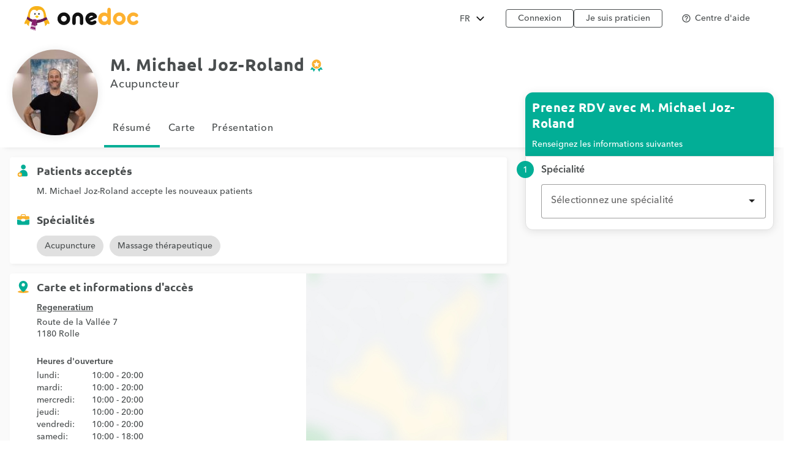

--- FILE ---
content_type: text/html;charset=utf-8
request_url: https://www.onedoc.ch/fr/acupuncteur/rolle/pcmod/michael-joz-roland
body_size: 15759
content:
<!DOCTYPE html><!--You want to see what is behind the curtains? Good news, we are hiring: https://career.onedoc.ch/--><html lang="fr"><head><meta http-equiv="X-UA-Compatible" content="IE=edge"><meta charset="UTF-8"><meta name="viewport" content="width=device-width, initial-scale=1.0"><title>M. Michael Joz-Roland, acupuncteur à Rolle | Prendre RDV</title><link rel="canonical" href="https://www.onedoc.ch/fr/acupuncteur/rolle/pcmod/michael-joz-roland"><meta name="description" content=":date: Prenez rendez-vous en ligne avec M. Michael Joz-Roland, acupuncteur Route de la Vallée 7, 1180 Rolle"><meta property="og:title" content="M. Michael Joz-Roland, acupuncteur à Rolle | Prendre RDV"><meta property="og:type" content="website"><meta property="og:site_name" content="OneDoc"><meta property="og:locale" content="fr"><meta property="og:image" content="https://assets.onedoc.ch/images/users/5282b22193b4a84dff32c3afdbbc3effe2502d42ea567e39c69a3d433a7caccb-large.jpg"><meta property="og:image:width" content="576"><meta property="og:image:height" content="576"><meta property="og:image:type" content="image/jpeg"><meta property="og:image:alt" content="M. Joz-Roland, acupuncteur à Rolle"><meta property="og:url" content="https://www.onedoc.ch/fr/acupuncteur/rolle/pcmod/michael-joz-roland"><meta property="og:description" content=":date: Prenez rendez-vous en ligne avec M. Michael Joz-Roland, acupuncteur Route de la Vallée 7, 1180 Rolle"><link rel="alternate" hreflang="fr" href="https://www.onedoc.ch/fr/acupuncteur/rolle/pcmod/michael-joz-roland"><link rel="alternate" hreflang="de" href="https://www.onedoc.ch/de/akupunkteur/rolle/pcmod/michael-joz-roland"><link rel="alternate" hreflang="it" href="https://www.onedoc.ch/it/agopuntore/rolle/pcmod/michael-joz-roland"><link rel="alternate" hreflang="en" href="https://www.onedoc.ch/en/acupuncturist/rolle/pcmod/michael-joz-roland"><link rel="apple-touch-icon" sizes="180x180" href="/assets/images/apple-touch-icon.png"><link rel="icon" type="image/png" href="/assets/images/favicon-32x32.png" sizes="32x32"><link rel="icon" type="image/png" href="/assets/images/favicon-16x16.png" sizes="16x16"><link rel="manifest" href="/assets/images/manifest.json"><link rel="mask-icon" href="/assets/images/safari-pinned-tab.svg" color="#5bbad5"><meta name="gkey" content="AIzaSyAt9Vrk3XT_ygT1tzUQEPNc5b_DzUOYmsE"><meta name="apple-mobile-web-app-title" content="OneDoc"><meta name="apple-mobile-web-app-capable" content="yes"><meta name="apple-itunes-app" content="app-id=1592376413"><meta name="HandheldFriendly" content="True"><meta name="application-name" content="OneDoc"><meta name="od-application-name" content="public"><meta name="od-open-cookie-preferences" content="false"><meta name="theme-color" content="#02ae96"><meta name="translations" content="{&quot;common.forgot-email.verify.resend.done&quot;:&quot;Le code de vérification a été envoyé avec succès!&quot;,&quot;pre-book-appointment-modal.no-new-patients-for-app-type.2&quot;:&quot;Si vous êtes un nouveau patient, merci de sélectionner un autre motif de consultation.&quot;,&quot;ow.select.appointment-type.remote&quot;:&quot;Consultation vidéo&quot;,&quot;common.mfa.title&quot;:&quot;Authentification à deux facteurs (A2F)&quot;,&quot;common.forgot-email.verify.submit&quot;:&quot;Continuer&quot;,&quot;common.delete&quot;:&quot;Supprimer&quot;,&quot;common.deleted&quot;:&quot;supprimé&quot;,&quot;common.forgot-email.step.2&quot;:&quot;Vous recevrez un SMS.&quot;,&quot;common.sign-up&quot;:&quot;Enregistrement&quot;,&quot;common.mfa.enable&quot;:&quot;Activer l''authentification à deux facteurs&quot;,&quot;ow.select.appointment-type.placeholder&quot;:&quot;Sélectionnez un motif de consultation&quot;,&quot;ow.select.header&quot;:&quot;Choisir un rendez-vous&quot;,&quot;ow.select.info&quot;:&quot;Informations&quot;,&quot;ow.select.error.group.no-entity-accepting-new-clients&quot;:&quot;Aucun lieu de consultation ne propose la prise de rendez-vous en ligne pour les nouveaux patients pour cette spécialité.&quot;,&quot;common.google.maps.consent.expertise.city&quot;:&quot;Vous acceptez la transmission de votre adresse IP liée aux adresses recherchées à la société Google Inc. et ses affiliés afin d''afficher la carte pour trouver une consultation {0} autour de vous à {1}.&quot;,&quot;common.select2.searching&quot;:&quot;Recherche...&quot;,&quot;common.in-named-state&quot;:&quot;dans le {0}&quot;,&quot;common.phone-number-placeholder&quot;:&quot;Ex: {0}&quot;,&quot;aw.view-more-availabilities&quot;:&quot;Voir plus de rendez-vous&quot;,&quot;pre-book-appointment-modal.only-new-patients-for-pro&quot;:&quot;{0} prend uniquement en charge les nouveaux patients.&quot;,&quot;common.forgot-email.verify.resend.pre&quot;:&quot;Si vous ne recevez pas le code de vérification dans les 2 prochaines minutes,&quot;,&quot;common.days.1&quot;:&quot;lundi&quot;,&quot;aw.no-more-availabilities&quot;:&quot;Pas de disponibilités en ligne ces prochains jours&quot;,&quot;common.open&quot;:&quot;Ouvrir&quot;,&quot;common.total&quot;:&quot;Total&quot;,&quot;common.minutes.short&quot;:&quot;min&quot;,&quot;common.search&quot;:&quot;Rechercher&quot;,&quot;pre-book-appointment-modal.close&quot;:&quot;Annuler&quot;,&quot;common.new-password-confirmation&quot;:&quot;Confirmation du nouveau mot de passe&quot;,&quot;common.time-mask&quot;:&quot;hh:mm&quot;,&quot;common.configure&quot;:&quot;Configurer&quot;,&quot;ow.select.availabilities&quot;:&quot;Choisissez un créneau horaire&quot;,&quot;common.year&quot;:&quot;Année&quot;,&quot;pre-book-appointment-modal.no-new-patients-for-pro.2&quot;:&quot;Si vous êtes un nouveau patient, merci de contacter l''établissement au {0:phone} pour prendre rendez-vous.&quot;,&quot;common.load-more&quot;:&quot;Voir plus&quot;,&quot;ow.select.appointment-type.unbookable&quot;:&quot;Autres motifs&quot;,&quot;date-mask&quot;:&quot;jj.mm.aaaa&quot;,&quot;common.duration&quot;:&quot;Durée&quot;,&quot;common.results&quot;:&quot;résultat(s)&quot;,&quot;common.forgot-password.step.4&quot;:&quot;Après la validation de votre nouveau mot de passe, vous pouvez vous connecter!&quot;,&quot;ow.select.entity.usual.placeholder&quot;:&quot;Sélectionnez votre lieu habituel&quot;,&quot;common.exit-without-saving.do-not-save.title&quot;:&quot;Ne pas enregistrer&quot;,&quot;ow.select.availabilities.book&quot;:&quot;Prendre rendez-vous&quot;,&quot;common.search-requires-valid-birth-date&quot;:&quot;Veuillez saisir une date de naissance au format: JJ.MM.AAAA (ex: 26.12.1954)&quot;,&quot;search-form.dropdown.entities&quot;:&quot;Établissements&quot;,&quot;ow.select.pre-book-dialog.close&quot;:&quot;Annuler&quot;,&quot;search-form.dropdown.professions&quot;:&quot;Spécialités&quot;,&quot;ow.select.entity&quot;:&quot;Lieu de consultation&quot;,&quot;aw.not-available-online-yet&quot;:&quot;Pas encore disponible en ligne&quot;,&quot;common.back-to-homepage&quot;:&quot;Retour à la page d''accueil&quot;,&quot;common.deleted-user&quot;:&quot;utilisateur supprimé&quot;,&quot;ow.select.error.professional.no-appointment-type-for-local-consultations&quot;:&quot;{0} ne propose pas la prise de rendez-vous en ligne au sein de l''établissement. Merci de contacter l''établissement au {1:phone} pour prendre rendez-vous.&quot;,&quot;common.new-reset-password.reset-email.submit&quot;:&quot;Continuer&quot;,&quot;common.in-switzerland&quot;:&quot;en Suisse&quot;,&quot;common.at-time&quot;:&quot;à&quot;,&quot;common.mfa.user&quot;:&quot;Compte utilisateur&quot;,&quot;common.new-reset-password.reset-password.submit&quot;:&quot;Continuer&quot;,&quot;ow.select.pre-book-dialog.title&quot;:&quot;À lire avant de prendre rendez-vous&quot;,&quot;ow.select.consultation-type&quot;:&quot;Type de consultation&quot;,&quot;common.title.professor&quot;:&quot;Prof.&quot;,&quot;common.and&quot;:&quot;{0} et {1}&quot;,&quot;ow.select.professional-selection-dialog.title&quot;:&quot;Sélectionnez un professionnel de santé&quot;,&quot;common.google.maps.consent.expertise.remote.city&quot;:&quot;Vous acceptez la transmission de votre adresse IP liée aux adresses recherchées à la société Google Inc. et ses affiliés afin d''afficher la carte pour trouver une téléconsultation {0} autour de vous à {1}.&quot;,&quot;common.add&quot;:&quot;Ajouter&quot;,&quot;common.days&quot;:&quot;jours&quot;,&quot;common.client&quot;:&quot;Patient&quot;,&quot;profile.group.group-type&quot;:&quot;Groupe&quot;,&quot;ow.select.client-type.established.professional&quot;:&quot;Je suis déjà suivi·e par {0}&quot;,&quot;search-form.dropdown.groups.no-result&quot;:&quot;Aucun groupe d''établissements nommé \&quot;{0}\&quot; trouvé&quot;,&quot;common.select2.input-too-short&quot;:&quot;Veuillez saisir {0} ou davantage de caractères&quot;,&quot;common.gender&quot;:&quot;Sexe&quot;,&quot;common.title.doctor-graduated&quot;:&quot;Dipl. med.&quot;,&quot;common.google.maps.consent.profession.state&quot;:&quot;Vous acceptez la transmission de votre adresse IP liée aux adresses recherchées à la société Google Inc. et ses affiliés afin d''afficher la carte.&quot;,&quot;ow.select.error.professional.no-appointment-type-accepting-new-clients&quot;:&quot;{0} ne propose pas la prise de rendez-vous en ligne pour les nouveaux patients. Merci de contacter l''établissement au {1:phone} pour prendre rendez-vous.&quot;,&quot;pre-book-appointment-modal.no-new-patients-for-app-type.1&quot;:&quot;Ce motif de consultation est exclusivement réservé aux patients déjà suivis par {0}.&quot;,&quot;common.read-more&quot;:&quot;Voir plus&quot;,&quot;common.title.dentist&quot;:&quot;Dr. med. dent.&quot;,&quot;common.date&quot;:&quot;Date&quot;,&quot;common.forgot-email.verify.code&quot;:&quot;Code de vérification&quot;,&quot;common.mfa.locked-out&quot;:&quot;Vous n''avez pas accès à votre smartphone?&quot;,&quot;common.reset-password-success&quot;:&quot;Votre mot de passe a bien été mis à jour!&quot;,&quot;common.current-password&quot;:&quot;Mot de passe actuel&quot;,&quot;pre-book-appointment-modal.title&quot;:&quot;À lire avant de prendre un rendez-vous&quot;,&quot;no-result&quot;:&quot;Aucun résultat&quot;,&quot;common.days.2&quot;:&quot;mardi&quot;,&quot;common.google.maps.consent.expertise.country&quot;:&quot;Vous acceptez la transmission de votre adresse IP liée aux adresses recherchées à la société Google Inc. et ses affiliés afin d''afficher la carte.&quot;,&quot;common.read-less&quot;:&quot;Cacher&quot;,&quot;common.privacy-center&quot;:&quot;Centre de confidentialité&quot;,&quot;common.continue&quot;:&quot;Continuer&quot;,&quot;search-form.dropdown.professionals.no-result&quot;:&quot;Aucun praticien nommé \&quot;{0}\&quot; trouvé&quot;,&quot;common.today&quot;:&quot;Aujourd''hui&quot;,&quot;common.forgot-password.step.1&quot;:&quot;Entrez l''adresse email associée à votre compte ci-dessous.&quot;,&quot;ow.select.error.entity.no-professional-accepting-local-consultations&quot;:&quot;La prise de rendez-vous en ligne au sein de l''établissement n''est pas encore disponible pour cette spécialité. Merci de contacter l''établissement au {0:phone} pour prendre rendez-vous.&quot;,&quot;common.forgot-email.step.3&quot;:&quot;Entrer le code de vérification reçu par SMS, vous pourrez changer votre addresse email.&quot;,&quot;common.title.doctor-medical&quot;:&quot;Dr. med.&quot;,&quot;common.in-named-municipality&quot;:&quot;dans la {0}&quot;,&quot;common.appointment-type&quot;:&quot;Motif de consultation&quot;,&quot;common.enabled&quot;:&quot;Activé&quot;,&quot;common.print&quot;:&quot;Imprimer&quot;,&quot;common.forgot-email.verify.resend.link&quot;:&quot;cliquez ici pour en recevoir un nouveau&quot;,&quot;common.new-reset-password.reset-password.title&quot;:&quot;Réinitialiser mon mot de passe&quot;,&quot;common.google.maps.consent.profession.remote.country&quot;:&quot;Vous acceptez la transmission de votre adresse IP liée aux adresses recherchées à la société Google Inc. et ses affiliés afin d''afficher la carte.&quot;,&quot;common.checkmark&quot;:&quot;Indique un profil détaillé avec réservation en ligne activée. &lt;a href=\&quot;https://help.onedoc.ch/hc/fr/articles/19659364720925-Pourquoi-certains-profils-ont-ils-un-badge\&quot; target=\&quot;_blank\&quot;&gt;En savoir plus&lt;/a&gt;&quot;,&quot;search-form.dropdown.groups&quot;:&quot;Groupes d''établissements&quot;,&quot;pre-book-appointment-modal.accept&quot;:&quot;Accepter et continuer&quot;,&quot;common.close&quot;:&quot;Fermer&quot;,&quot;error.forbidden&quot;:&quot;Vous n'êtes pas autorisé(e) à exécuter cette action&quot;,&quot;common.sign-in&quot;:&quot;Connexion&quot;,&quot;ow.select.profession&quot;:&quot;Spécialité&quot;,&quot;common.google.maps.consent&quot;:&quot;Vous acceptez la transmission de votre adresse IP liée aux adresses recherchées à la société Google Inc. et ses affiliés afin d''afficher la carte.&quot;,&quot;search-form.dropdown.professions.no-result&quot;:&quot;Aucune spécialité nommée \&quot;{0}\&quot; trouvée&quot;,&quot;read-less&quot;:&quot;Cacher&quot;,&quot;ow.select.error.entity.no-professional-accepting-new-clients&quot;:&quot;La prise de rendez-vous en ligne par les nouveaux patients n''est pas encore disponible pour cette spécialité. Merci de contacter l''établissement au {0:phone} pour prendre rendez-vous.&quot;,&quot;common.minutes&quot;:&quot;minutes&quot;,&quot;common.password.hints.1&quot;:&quot;Minimum 10 caractères&quot;,&quot;common.save&quot;:&quot;Enregistrer&quot;,&quot;common.address&quot;:&quot;Adresse&quot;,&quot;common.save-and-close&quot;:&quot;Enregistrer et fermer&quot;,&quot;common.mobile-app-banner.message.apple&quot;:&quot;OBTENIR — dans l''App Store&quot;,&quot;common.gender.female&quot;:&quot;Femme&quot;,&quot;ow.select.professional.no-preference&quot;:&quot;Première disponibilité&quot;,&quot;common.in-city&quot;:&quot;à&quot;,&quot;aw.error.retry&quot;:&quot;Réessayer&quot;,&quot;common.name&quot;:&quot;Nom&quot;,&quot;error.must-accept-terms-and-conditions&quot;:&quot;Vous devez accepter les conditions générales d'utilisation&quot;,&quot;common.google.maps.consent.profession.remote.city&quot;:&quot;Vous acceptez la transmission de votre adresse IP liée aux adresses recherchées à la société Google Inc. et ses affiliés afin d''afficher la carte pour trouver une téléconsultation en {0} autour de vous à {1}.&quot;,&quot;ow.select.error.professional.not-enabled.with-phone-number&quot;:&quot;Pas de disponibilité en ligne pour le moment. Pour prendre rendez-vous avec {0}, merci d''appeler le numéro: {1:phone}.&quot;,&quot;common.amount&quot;:&quot;Montant&quot;,&quot;ow.select.error.group.no-entity-accepting-local-consultations&quot;:&quot;Aucun lieu de consultation ne propose la prise de rendez-vous en ligne pour cette spécialité.&quot;,&quot;common.email&quot;:&quot;E-mail&quot;,&quot;common.in-named-country&quot;:&quot;au {0}&quot;,&quot;common.online&quot;:&quot;en ligne&quot;,&quot;common.age&quot;:&quot;Age&quot;,&quot;common.mobile-phone-number-verification-code&quot;:&quot;Code de vérification&quot;,&quot;common.in-named-city&quot;:&quot;à {0}&quot;,&quot;common.google.maps.consent.profession.city&quot;:&quot;Vous acceptez la transmission de votre adresse IP liée aux adresses recherchées à la société Google Inc. et ses affiliés afin d''afficher la carte pour trouver un {0} autour de vous à {1}.&quot;,&quot;common.birth-date&quot;:&quot;Date de naissance&quot;,&quot;common.reset-password&quot;:&quot;Réinitialiser mon mot de passe&quot;,&quot;common.days.7&quot;:&quot;dimanche&quot;,&quot;ow.select.availabilities.date-time&quot;:&quot;Créneau horaire&quot;,&quot;common.ide&quot;:&quot;Numéro IDE&quot;,&quot;common.forgot-email.verify.cancel&quot;:&quot;Retour&quot;,&quot;common.no-results&quot;:&quot;Pas de résultats&quot;,&quot;common.new-reset-password.reset-email.info&quot;:&quot;Merci de vérifier votre email associé à votre compte ou de le mettre à jour.&quot;,&quot;common.google.maps.consent.button&quot;:&quot;Voir la carte&quot;,&quot;search-form.dropdown.professionals&quot;:&quot;Praticiens&quot;,&quot;common.country&quot;:&quot;Pays&quot;,&quot;common.title.dentist-graduated&quot;:&quot;Dipl. dent.&quot;,&quot;common.mfa.disabled&quot;:&quot;Désactivée&quot;,&quot;common.month&quot;:&quot;Mois&quot;,&quot;common.date-at-time&quot;:&quot;{0} à {1}&quot;,&quot;common.reset-password-check-spam&quot;:&quot;Si vous ne recevez pas de mail dans la prochaine minute, merci de verifier votre dossier Spam.&quot;,&quot;common.forgot-email.reset-email&quot;:&quot;Continuer&quot;,&quot;ow.select.appointment-type.select&quot;:&quot;Veuillez sélectionner un motif de consultation pour afficher les disponibilités&quot;,&quot;search-form.dropdown.languages.no-result&quot;:&quot;Aucune langue nommée \&quot;{0}\&quot; trouvée&quot;,&quot;ow.select.entity.placeholder&quot;:&quot;Sélectionnez un lieu&quot;,&quot;common.around-named-city&quot;:&quot;dans les environs de {0}&quot;,&quot;common.new-reset-password.reset-email.title&quot;:&quot;Réinitialiser mon email&quot;,&quot;common.exit-without-saving.save.title&quot;:&quot;Enregistrer&quot;,&quot;common.appointment-status&quot;:&quot;Statut&quot;,&quot;common.forgot-email.step.4&quot;:&quot;Après la validation de votre email et de votre mot de passe, vous pouvez vous connecter!&quot;,&quot;common.forgot-email.verify.code.invalid&quot;:&quot;Code de vérification incorrect&quot;,&quot;common.forgot-email.verify.message.pre-number&quot;:&quot;Nous avons envoyé un code de vérification au&quot;,&quot;aw.next-availability-on&quot;:&quot;Prochain RDV le&quot;,&quot;common.sign-out&quot;:&quot;Déconnexion&quot;,&quot;common.google.maps.consent.expertise.remote.country&quot;:&quot;Vous acceptez la transmission de votre adresse IP liée aux adresses recherchées à la société Google Inc. et ses affiliés afin d''afficher la carte.&quot;,&quot;common.days.3&quot;:&quot;mercredi&quot;,&quot;common.around-named-state&quot;:&quot;dans les environs du {0}&quot;,&quot;common.all-states&quot;:&quot;Tous les cantons&quot;,&quot;common.privacy-policy&quot;:&quot;Politique de confidentialité&quot;,&quot;common.title&quot;:&quot;Titre&quot;,&quot;common.mobile-app-banner.open-in-app&quot;:&quot;Afficher&quot;,&quot;common.days.6&quot;:&quot;samedi&quot;,&quot;common.forgot-password.step.2&quot;:&quot;Vous recevrez un email.&quot;,&quot;common.last-name&quot;:&quot;Nom de famille&quot;,&quot;common.google.maps.consent.more-info&quot;:&quot;En savoir plus&quot;,&quot;common.didomi.continue-without-agreeing&quot;:&quot;Continuer sans accepter →&quot;,&quot;common.yes&quot;:&quot;Oui&quot;,&quot;ow.select.error.group.no-entity&quot;:&quot;Aucun établissement n''accepte actuellement la prise de rendez-vous en ligne.&quot;,&quot;common.back&quot;:&quot;Retour&quot;,&quot;aw.error.text&quot;:&quot;Une erreur s''est produite lors du chargement des disponibilités&quot;,&quot;ow.select.professional.usual.placeholder&quot;:&quot;Sélectionnez votre professionnel de santé habituel&quot;,&quot;common.title.professor-medical&quot;:&quot;Prof. Dr. med.&quot;,&quot;common.google.maps.consent.profession.remote.state&quot;:&quot;Vous acceptez la transmission de votre adresse IP liée aux adresses recherchées à la société Google Inc. et ses affiliés afin d''afficher la carte.&quot;,&quot;common.view&quot;:&quot;Voir&quot;,&quot;error.unknown&quot;:&quot;Une erreur inattendue s'est produite. Si l'erreur perdure, merci de nous contacter via notre centre d'aide.&quot;,&quot;common.remember-me&quot;:&quot;Se rappeler de moi&quot;,&quot;common.reset-password-link-sent-to-email&quot;:&quot;Votre demande a bien été reçue. S''il existe un compte correspondant à l''adresse e-mail {0}, vous receverez un e-mail contenant un lien pour réinitialiser votre mot de passe.&quot;,&quot;common.password.hints.2&quot;:&quot;Au moins 3 des niveaux de sécurité suivants: minuscules, majuscules, chiffres, caractères spéciaux&quot;,&quot;common.time&quot;:&quot;Heure&quot;,&quot;common.first-name&quot;:&quot;Prénom&quot;,&quot;ow.select.profession.placeholder&quot;:&quot;Sélectionnez une spécialité&quot;,&quot;common.forgot-email.verify.message.post-number&quot;:&quot;Entrez-le ci-dessous pour confirmer votre numéro.&quot;,&quot;search-form.dropdown.empty&quot;:&quot;Veuillez entrer le nom de votre praticien ou établissement de santé pour lancer la recherche...&quot;,&quot;common.hours&quot;:&quot;heures&quot;,&quot;common.rcc&quot;:&quot;Numéro RCC&quot;,&quot;common.date-mask&quot;:&quot;jj.mm.aaaa&quot;,&quot;common.weeks&quot;:&quot;semaines&quot;,&quot;common.new-password&quot;:&quot;Nouveau mot de passe&quot;,&quot;common.gln&quot;:&quot;Numéro GLN&quot;,&quot;common.choose-password&quot;:&quot;Choisissez un mot de passe&quot;,&quot;common.forgot-email.verify.title&quot;:&quot;Vérification du téléphone portable&quot;,&quot;common.phone-number&quot;:&quot;Téléphone&quot;,&quot;common.edit&quot;:&quot;Modifier&quot;,&quot;common.mfa.label&quot;:&quot;Code de validation&quot;,&quot;ow.select.consultation-type.remote&quot;:&quot;À distance&quot;,&quot;common.mfa.change-user&quot;:&quot;Changer d''utilisateur&quot;,&quot;ow.select.client-type.new.entity&quot;:&quot;Ceci est ma première consultation dans l''établissement pour cette spécialité&quot;,&quot;error.required&quot;:&quot;Obligatoire&quot;,&quot;common.title.none&quot;:&quot;Mme./M.&quot;,&quot;ow.select.appointment-type&quot;:&quot;Motif de consultation&quot;,&quot;common.forgot-email.step.1&quot;:&quot;Entrez votre numéro de téléphone mobile and votre date de naissance ci-dessous.&quot;,&quot;common.days.4&quot;:&quot;jeudi&quot;,&quot;ow.select.client-type.established.entity&quot;:&quot;Je suis déjà suivi·e dans l''établissement pour cette spécialité&quot;,&quot;ow.select.error.professional.not-enabled&quot;:&quot;{0} n''a pas encore activé la prise de rendez-vous en ligne. Merci de contacter l''établissement pour prendre rendez-vous.&quot;,&quot;common.professional&quot;:&quot;Praticien&quot;,&quot;common.google.maps.consent.expertise.state&quot;:&quot;Vous acceptez la transmission de votre adresse IP liée aux adresses recherchées à la société Google Inc. et ses affiliés afin d''afficher la carte.&quot;,&quot;ow.select.professional.placeholder&quot;:&quot;Sélectionnez un professionnel de santé&quot;,&quot;read-more&quot;:&quot;Voir plus&quot;,&quot;common.switzerland&quot;:&quot;Suisse&quot;,&quot;ow.select.entity.usual&quot;:&quot;Lieu de consultation habituel&quot;,&quot;ow.select.client-type&quot;:&quot;Première consultation?&quot;,&quot;common.action&quot;:&quot;Action&quot;,&quot;common.state&quot;:&quot;Canton&quot;,&quot;common.choose&quot;:&quot;Choisir&quot;,&quot;common.new-reset-password.invalid-code&quot;:&quot;Code de vérification incorrect ou expiré&quot;,&quot;common.mfa.enabled&quot;:&quot;Activée&quot;,&quot;common.reset-email-password-success&quot;:&quot;Votre mot de passe et/ou votre email ont bien été mis à jour!&quot;,&quot;search-form.dropdown.entities.no-result&quot;:&quot;Aucun établissement nommé \&quot;{0}\&quot; trouvé&quot;,&quot;ow.select.professional.usual&quot;:&quot;Professionnel de santé habituel&quot;,&quot;ow.select.error&quot;:&quot;Oups!&quot;,&quot;search-form.dropdown.locations.no-result&quot;:&quot;Aucun lieu trouvé&quot;,&quot;common.mobile-app-banner.message.google&quot;:&quot;OBTENIR — dans le Play Store&quot;,&quot;common.password&quot;:&quot;Mot de passe&quot;,&quot;common.forgot-email.link&quot;:&quot;Connectez-vous avec un code SMS&quot;,&quot;common.days.5&quot;:&quot;vendredi&quot;,&quot;common.mfa.submit&quot;:&quot;Valider&quot;,&quot;ow.select.error.professional.no-new-clients&quot;:&quot;{0} ne propose pas la prise de rendez-vous en ligne pour les nouveaux patients. Merci de contacter l''établissement au {1:phone} pour prendre rendez-vous.&quot;,&quot;ow.select.client-type.new.professional&quot;:&quot;Ceci est ma première consultation avec {0}&quot;,&quot;common.forgot-email-question&quot;:&quot;Réinitialiser mon email&quot;,&quot;common.mfa.description&quot;:&quot;Entrez le code de validation généré par votre application OTP dans le champ ci-dessous.&quot;,&quot;common.google.maps.consent.profession.country&quot;:&quot;Vous acceptez la transmission de votre adresse IP liée aux adresses recherchées à la société Google Inc. et ses affiliés afin d''afficher la carte.&quot;,&quot;common.title.doctor&quot;:&quot;Dr.&quot;,&quot;ow.select.error.entity.no-professional&quot;:&quot;Aucun professionnel de santé n''accepte actuellement la prise de rendez-vous en ligne. Notre équipe se tient à votre disposition au {0:phone} pour vous aider.&quot;,&quot;common.terms-and-conditions&quot;:&quot;Conditions générales d''utilisation&quot;,&quot;common.help&quot;:&quot;Aide&quot;,&quot;pre-book-appointment-modal.pre-book-description-title&quot;:&quot;Remarques supplémentaires&quot;,&quot;common.forgot-password.step.3&quot;:&quot;Cliquez sur le lien contenu dans l''email, vous pourrez choisir votre nouveau mot de passe.&quot;,&quot;common.reset-password-required&quot;:&quot;Pour des raisons de sécurité, veuillez définir un nouveau mot de passe avant d''accéder à votre compte.&quot;,&quot;time-mask&quot;:&quot;hh:mm&quot;,&quot;common.mfa.configure&quot;:&quot;Configurer&quot;,&quot;common.forgot-password-question&quot;:&quot;Mot de passe oublié?&quot;,&quot;ow.select.consultation-type.local&quot;:&quot;Sur place&quot;,&quot;common.breadcrumb&quot;:&quot;Fil d''Ariane&quot;,&quot;common.mfa.disable&quot;:&quot;Désactiver&quot;,&quot;common.mobile-app-banner.title&quot;:&quot;OneDoc&quot;,&quot;common.exit-without-saving&quot;:&quot;Souhaitez-vous enregistrer les changements effectués?&quot;,&quot;common.gender.male&quot;:&quot;Homme&quot;,&quot;common.google.maps.consent.expertise.remote.state&quot;:&quot;Vous acceptez la transmission de votre adresse IP liée aux adresses recherchées à la société Google Inc. et ses affiliés afin d''afficher la carte.&quot;,&quot;common.search-requires-more-characters&quot;:&quot;Veuillez saisir davantage de caractères pour lancer la recherche...&quot;,&quot;pre-book-appointment-modal.no-new-patients-for-pro.1&quot;:&quot;Les rendez-vous en ligne sont exclusivement réservés aux patients déjà suivis par {0}.&quot;,&quot;common.no&quot;:&quot;Non&quot;,&quot;ow.select.entity.select&quot;:&quot;Veuillez sélectionner un lieu de consultation pour continuer&quot;,&quot;ow.select.professional&quot;:&quot;Professionnel de santé&quot;,&quot;search&quot;:&quot;Rechercher&quot;,&quot;common.gender.non-binary&quot;:&quot;Non-binaire / Non-spécifié&quot;,&quot;common.forgot-email.having-trouble&quot;:&quot;Vous ne parvenez pas à accéder à votre compte?&quot;,&quot;ow.select.pre-book-dialog.accept&quot;:&quot;Accepter et continuer&quot;,&quot;ow.select.error.group.no-entity-with-profession&quot;:&quot;Aucun lieu de consultation ne propose actuellement la prise de rendez-vous en ligne pour cette spécialité.&quot;,&quot;common.official-holidays&quot;:&quot;Officiel uniquement&quot;}"><link rel="stylesheet" type="text/css" media="all" href="/assets/css/main.css"><style>
    :root {
      --od-theme-primary: #02AE96;
      --od-theme-secondary: #882879;
      --od-theme-background: #f0f3f2;
      --od-theme-surface: #ffffff;
      --od-theme-border: #e0e0e0;
      --od-theme-field: #FDB130;
      --od-theme-field-rgb: 253, 177, 48;

      --od-theme-on-primary: #ffffff;
      --od-theme-on-secondary: #ffffff;
      --od-theme-on-surface: #4a4e4f;
      --od-theme-on-background: #4a4e4f;

      --mdc-theme-primary: #02AE96;
      --mdc-theme-secondary: #882879;
      --mdc-theme-surface: #ffffff;
      --mdc-theme-background: #f0f3f2;
      --mdc-theme-on-primary: #ffffff;
      --mdc-theme-on-secondary: #ffffff;
      --mdc-theme-on-surface: #4a4e4f;
      --mdc-theme-text-primary-on-background: #4a4e4f;
      --mdc-theme-text-secondary-on-background: #4a4e4f;
      --mdc-theme-text-hint-on-background: #4a4e4f;
      --mdc-theme-text-disabled-on-background: #969ea0;
      --mdc-theme-text-icon-on-background: #4a4e4f;
      --mdc-theme-text-primary-on-light: #4a4e4f;
      --mdc-theme-text-secondary-on-light: #4a4e4f;
      --mdc-theme-text-hint-on-light: #4a4e4f;
      --mdc-theme-text-disabled-on-light: #969ea0;
      --mdc-theme-text-icon-on-light: #4a4e4f;
      --mdc-theme-text-primary-on-dark: #ffffff;
      --mdc-theme-text-secondary-on-dark: #ffffff;
      --mdc-theme-text-hint-on-dark: #ffffff;
      --mdc-theme-text-disabled-on-dark: #b2b2b2;
      --mdc-theme-text-icon-on-dark: #ffffff;

      --mdc-theme-select-dropdown-icon-focus: url("data:image/svg+xml,%3Csvg%20width%3D%2210px%22%20height%3D%225px%22%20viewBox%3D%227%2010%2010%205%22%20version%3D%221.1%22%20xmlns%3D%22http%3A%2F%2Fwww.w3.org%2F2000%2Fsvg%22%20xmlns%3Axlink%3D%22http%3A%2F%2Fwww.w3.org%2F1999%2Fxlink%22%3E%0A%20%20%20%20%3Cpolygon%20id%3D%22Shape%22%20stroke%3D%22none%22%20fill%3D%22%23882879%22%20fill-rule%3D%22evenodd%22%20opacity%3D%221%22%20points%3D%227%2010%2012%2015%2017%2010%22%3E%3C%2Fpolygon%3E%0A%3C%2Fsvg%3E") no-repeat center;
    }
  </style></head><body class="od"><iframe name="__tcfapiLocator" title="__tcfapiLocator" style="display: none;"></iframe><noscript>&lt;iframe src="https://www.googletagmanager.com/ns.html?id=GTM-TWRSZ8B" height="0" width="0" style="display:none;visibility:hidden"&gt;&lt;/iframe&gt;</noscript><div style="opacity: 0"><span style="font-family: 'Ubuntu', Arial, sans-serif;"></span><span style="font-family: 'Avenir', Arial, sans-serif;"></span></div><div class="mobile-app-banner-container"></div><!-- Mobile Nav --><div class="Nav"><div class="Nav-wrapper"><div class="Nav-header"><span class="Nav-burger" data-mobile-nav-trigger=""></span><a class="Nav-btn" href="/fr/connexion">Connexion</a></div><ul class="Nav-list"><li class="Nav-item"><a class="Nav-link" href="/fr/">Recherche</a></li><li class="Nav-item"><a class="Nav-link" href="/fr/connexion">Connexion</a></li><hr><li class="Nav-item"><a class="Nav-link" href="javascript:Didomi.preferences.show()">Gestion des cookies</a></li><li class="Nav-item"><a class="Nav-link" href="https://privacy.onedoc.ch/fr/" rel="nofollow">Centre de confidentialité</a></li><li class="Nav-item"><a class="Nav-link help-center-mobile-link" rel="nofollow">Centre d'aide</a></li><hr><li class="Nav-item"><a class="Nav-link" href="https://info.onedoc.ch/fr/">Pour les professionnels de santé</a></li><li class="Nav-item"><a class="Nav-link" href="https://info.onedoc.ch/fr/raison-d-etre/">À propos de nous</a></li><li class="Nav-item"><a class="Nav-link" href="https://myhealth.onedoc.ch/">Blog santé</a></li><li class="Nav-item"><a class="Nav-link" href="https://info.onedoc.ch/fr/presse/">Presse</a></li><li class="Nav-item"><a class="Nav-link" href="https://career.onedoc.ch/fr">Carrières</a></li></ul><nav class="Lang Lang--inline" data-active="fr"><ul class="Lang-list"><li class="Lang-item" data-lang="de"><a class="Lang-link" href="/de/akupunkteur/rolle/pcmod/michael-joz-roland">DE</a></li><li class="Lang-item isActive" data-lang="fr"><a class="Lang-link" href="/fr/acupuncteur/rolle/pcmod/michael-joz-roland">FR</a></li><li class="Lang-item" data-lang="it"><a class="Lang-link" href="/it/agopuntore/rolle/pcmod/michael-joz-roland">IT</a></li><li class="Lang-item" data-lang="en"><a class="Lang-link" href="/en/acupuncturist/rolle/pcmod/michael-joz-roland">EN</a></li></ul></nav></div></div><div class="Main"><!-- Header --><header class="Header"><div class="Header-wrapper"><span class="Header-burger" data-mobile-nav-trigger=""></span><a class="Header-logo" href="/fr/" title="Retour à l'accueil"><span class="visually-hidden">OneDoc</span></a><!-- Lang Selector --><nav class="Dropdown" data-title="FR"><ul class="Dropdown-list"><li class="Dropdown-item" data-lang="de"><a class="Dropdown-link" href="/de/akupunkteur/rolle/pcmod/michael-joz-roland">Deutsch</a></li><li class="Dropdown-item" data-lang="fr"><a class="Dropdown-link" href="/fr/acupuncteur/rolle/pcmod/michael-joz-roland">Français</a></li><li class="Dropdown-item" data-lang="it"><a class="Dropdown-link" href="/it/agopuntore/rolle/pcmod/michael-joz-roland">Italiano</a></li><li class="Dropdown-item" data-lang="en"><a class="Dropdown-link" href="/en/acupuncturist/rolle/pcmod/michael-joz-roland">English</a></li></ul></nav><ul class="Header-links"><li><a class="Header-btn" href="/fr/connexion">Connexion</a></li><li><a class="Header-btn" href="https://info.onedoc.ch/fr/">Je suis praticien</a></li></ul><div class="Header-help-section"><ul class="Header-links"><li><a class="Header-btn Header-help-btn"><i class="material-icons mdc-button__icon" aria-hidden="true">help_outline</i><span>Centre d'aide</span></a></li></ul><div class="mdc-dialog Header-help-dialog"><div class="mdc-dialog__container"><div class="mdc-dialog__surface" role="alertdialog" aria-modal="true" aria-labelledby="my-dialog-title" aria-describedby="my-dialog-content"><div class="mdc-dialog__header"><!-- Title cannot contain leading whitespace: https://m2.material.io/components/dialogs/web#simple-dialog --><h4 class="mdc-dialog__title" id="my-dialog-title"><!-- -->Centre d'aide<!-- --></h4><button class="mdc-icon-button material-icons mdc-dialog__close" data-mdc-dialog-action="close"> close </button></div><div class="mdc-dialog__content" id="my-dialog-content"><div class="Header-help-dialog-content"><div class="Header-sub-title"><img class="Header-icon" aria-hidden="true" src="/assets/images/icons/frequent-questions.svg" alt=""><h2> Questions fréquentes </h2></div><div class="frequent-questions-tab-bar mdc-tab-bar" role="tablist"><div class="mdc-tab-scroller"><div class="mdc-tab-scroller__scroll-area mdc-tab-scroller__scroll-area--scroll" style="margin-bottom: 0px;"><div class="mdc-tab-scroller__scroll-content"><button class="mdc-tab mdc-tab--active" role="tab" aria-selected="true" tabindex="0" id="mdc-tab-1"><span class="mdc-tab__content"><span class="mdc-tab__text-label">Mon compte</span></span><span class="mdc-tab-indicator mdc-tab-indicator mdc-tab-indicator--active"><span class="mdc-tab-indicator__content mdc-tab-indicator__content--underline"></span></span><span class="mdc-tab__ripple mdc-ripple-upgraded"></span></button><button class="mdc-tab" role="tab" aria-selected="true" tabindex="0" id="mdc-tab-2"><span class="mdc-tab__content"><span class="mdc-tab__text-label">Prendre rendez-vous</span></span><span class="mdc-tab-indicator mdc-tab-indicator"><span class="mdc-tab-indicator__content mdc-tab-indicator__content--underline"></span></span><span class="mdc-tab__ripple mdc-ripple-upgraded"></span></button><button class="mdc-tab" role="tab" aria-selected="true" tabindex="0" id="mdc-tab-3"><span class="mdc-tab__content"><span class="mdc-tab__text-label">Consultations vidéo</span></span><span class="mdc-tab-indicator mdc-tab-indicator"><span class="mdc-tab-indicator__content mdc-tab-indicator__content--underline"></span></span><span class="mdc-tab__ripple mdc-ripple-upgraded"></span></button><button class="mdc-tab" role="tab" aria-selected="true" tabindex="0" id="mdc-tab-4"><span class="mdc-tab__content"><span class="mdc-tab__text-label">Application OneDoc</span></span><span class="mdc-tab-indicator mdc-tab-indicator"><span class="mdc-tab-indicator__content mdc-tab-indicator__content--underline"></span></span><span class="mdc-tab__ripple mdc-ripple-upgraded"></span></button><button class="mdc-tab" role="tab" aria-selected="true" tabindex="0" id="mdc-tab-5"><span class="mdc-tab__content"><span class="mdc-tab__text-label">Mes rendez-vous</span></span><span class="mdc-tab-indicator mdc-tab-indicator"><span class="mdc-tab-indicator__content mdc-tab-indicator__content--underline"></span></span><span class="mdc-tab__ripple mdc-ripple-upgraded"></span></button></div></div></div></div><div class="freq-questions"><ul class="frequent-questions-content mdc-tab-content__active"><li><a href="https://help.onedoc.ch/hc/fr/articles/360013693398" target="”_blank”">Impossible de créer mon compte OneDoc</a>  <i class="material-icons md-18" aria-hidden="true" style="vertical-align: middle;">open_in_new</i></li><li><a href="https://help.onedoc.ch/hc/fr/articles/360014570218" target="”_blank”">Réinitialiser mon mot de passe</a>  <i class="material-icons md-18" aria-hidden="true" style="vertical-align: middle;">open_in_new</i></li><li><a href="https://help.onedoc.ch/hc/fr/articles/4408179559313" target="”_blank”">Réinitialiser mon adresse email de compte OneDoc</a>  <i class="material-icons md-18" aria-hidden="true" style="vertical-align: middle;">open_in_new</i></li></ul><ul class="frequent-questions-content"><li><a href="https://help.onedoc.ch/hc/fr/articles/360014570318" target="”_blank”">Prendre un rendez-vous auprès de votre médecin/thérapeute habituel</a>  <i class="material-icons md-18" aria-hidden="true" style="vertical-align: middle;">open_in_new</i></li><li><a href="https://help.onedoc.ch/hc/fr/articles/360014570598" target="”_blank”">Prendre un rendez-vous par spécialité</a>  <i class="material-icons md-18" aria-hidden="true" style="vertical-align: middle;">open_in_new</i></li><li><a href="https://help.onedoc.ch/hc/fr/articles/360014571058" target="”_blank”">Prendre un rendez-vous pour un proche</a>  <i class="material-icons md-18" aria-hidden="true" style="vertical-align: middle;">open_in_new</i></li></ul><ul class="frequent-questions-content"><li><a href="https://help.onedoc.ch/hc/fr/articles/360014571238" target="”_blank”">Qu'est ce qu'une consultation vidéo OneDoc?</a>  <i class="material-icons md-18" aria-hidden="true" style="vertical-align: middle;">open_in_new</i></li><li><a href="https://help.onedoc.ch/hc/fr/articles/360015035437" target="”_blank”">Comment prendre rendez-vous pour une consultation vidéo?</a>  <i class="material-icons md-18" aria-hidden="true" style="vertical-align: middle;">open_in_new</i></li></ul><ul class="frequent-questions-content"><li><a href="https://help.onedoc.ch/hc/fr/articles/5895463575697" target="”_blank”">Téléchargement de l'app OneDoc</a>  <i class="material-icons md-18" aria-hidden="true" style="vertical-align: middle;">open_in_new</i></li><li><a href="https://help.onedoc.ch/hc/fr/articles/5898227553297" target="”_blank”">Naviguer dans l'app OneDoc</a>  <i class="material-icons md-18" aria-hidden="true" style="vertical-align: middle;">open_in_new</i></li><li><a href="https://help.onedoc.ch/hc/fr/articles/5895800228241" target="”_blank”">Présentation de l'app OneDoc</a>  <i class="material-icons md-18" aria-hidden="true" style="vertical-align: middle;">open_in_new</i></li></ul><ul class="frequent-questions-content"><li><a href="https://help.onedoc.ch/hc/fr/articles/360014571098" target="”_blank”">Vérifier qu'un rendez-vous est confirmé</a>  <i class="material-icons md-18" aria-hidden="true" style="vertical-align: middle;">open_in_new</i></li><li><a href="https://help.onedoc.ch/hc/fr/articles/360014571198" target="”_blank”">Annuler un rendez-vous pris en ligne sur OneDoc</a>  <i class="material-icons md-18" aria-hidden="true" style="vertical-align: middle;">open_in_new</i></li><li><a href="https://help.onedoc.ch/hc/fr/articles/360014571318" target="”_blank”">Je ne reçois pas de confirmation de rendez-vous</a>  <i class="material-icons md-18" aria-hidden="true" style="vertical-align: middle;">open_in_new</i></li></ul></div><div class="Header-all-article-btn"><a class="Section-button Button" href="https://help.onedoc.ch/hc/fr/" target="”_blank”"> Voir tous nos articles  <i class="material-icons md-18" aria-hidden="true" style="vertical-align: middle;">open_in_new</i></a></div></div></div></div></div><div class="mdc-dialog__scrim"></div></div></div></div></header><main><script type="application/ld+json">
    {
      "@context":"https://schema.org",
      "@type":"IndividualPhysician",
      "@id":"https://www.onedoc.ch/fr/#practitioner-2421360",
      "name":"M. Michael Joz-Roland",
      "alternateName": "Michael Joz-Roland",
      "url":"https://www.onedoc.ch/fr/acupuncteur/rolle/pcmod/michael-joz-roland",
      "description":":date: Prenez rendez-vous en ligne avec M. Michael Joz-Roland, acupuncteur Route de la Vallée 7, 1180 Rolle",
      "image":"https://assets.onedoc.ch/images/users/5282b22193b4a84dff32c3afdbbc3effe2502d42ea567e39c69a3d433a7caccb-large.jpg",
      "isAcceptingNewPatients": true,
      "medicalSpecialty":["Acupuncture","Massage thérapeutique"],
      "knowsLanguage":["Français"],
      "currenciesAccepted":"CHF",
      "address":{
        "streetAddress":"Route de la Vallée 7",
        "addressLocality":"Rolle",
        "postalCode":"1180",
        "addressCountry":"CH"
      },
      "telephone":"+41218260088",
      
          "openingHours":["Mo 10:00-20:00","Tu 10:00-20:00","We 10:00-20:00","Th 10:00-20:00","Fr 10:00-20:00","Sa 10:00-18:00"],
        
      "practicesAt":[
        
          
          {
            "@type":"PhysiciansOffice",
            "@id":"https://www.onedoc.ch/fr/#location-43719",
            "name": "Regeneratium",
            "telephone":"+41218260088",
            "currenciesAccepted":"CHF",
            "hasMap":"https://www.google.ch/maps/place/Route de la Vallée 7, 1180 Rolle",
            
                "url": "https://www.onedoc.ch/fr/cabinet-de-groupe/rolle/e70p/regeneratium",
              
            "image": "https://assets.onedoc.ch/images/entities/dc7464fd1153b4409a29f1168181af6c962f733c829329c81a7673ebb58e2ff7-medium.png",
            
                "openingHours":["Mo 10:00-20:00","Tu 10:00-20:00","We 10:00-20:00","Th 10:00-20:00","Fr 10:00-20:00","Sa 10:00-18:00"],
              
            "address":{
              "streetAddress":"Route de la Vallée 7",
              "addressLocality":"Rolle",
              "postalCode":"1180",
              "addressCountry":"CH"
            }
          }
        
      ],
      "availableService":[
        
      ]
   }
  </script><div class="od-profile od-profile--bookable btf-profile-professional" data-professional-id="2421360" data-entity-id="43719" data-calendar-id="109371" data-professional-selection="single-or-any"><header class="od-profile-header"><div class="od-profile-header-wrapper"><div class="od-profile-header-picture"><img alt="M. Joz-Roland, acupuncteur à Rolle" title="M. Joz-Roland, acupuncteur à Rolle" src="https://assets.onedoc.ch/images/users/5282b22193b4a84dff32c3afdbbc3effe2502d42ea567e39c69a3d433a7caccb-small.jpg"><div class="od-profile-header-picture-overlay"><i class="material-icons md-36">photo_camera</i><span>+ 5 photos</span></div></div><div class="od-profile-header-description"><h1 class="od-profile-header-description-name">M. Michael Joz-Roland<span style="white-space: nowrap;">&nbsp;<img class="od-profile-header-description-checkmark" src="/assets/images/icons/checkmark.svg" data-original-title="" title=""></span></h1><h2 class="od-profile-header-description-specialty">Acupuncteur</h2></div></div></header><nav class="od-profile-nav"><div class="od-profile-nav-wrapper"><div class="od-profile-nav-items"><div class="od-profile-nav-item active" data-target="summary">Résumé</div><div class="od-profile-nav-item" data-target="map">Carte</div><div class="od-profile-nav-item" data-target="description">Présentation</div></div></div></nav><div class="od-profile-content"><div class="od-profile-content-body"><div id="profile-summary" class="od-profile-anchor"></div><div class="od-profile-card"><div class="od-profile-card-section"><div class="od-profile-card-section-header"><img class="od-profile-card-section-icon" src="/assets/images/icons/new-patients.svg"><h3 class="od-profile-card-section-title">Patients acceptés</h3></div><div class="od-profile-card-section-body">M. Michael Joz-Roland accepte les nouveaux patients</div></div><div class="od-profile-card-section-blank-separator"></div><div class="od-profile-card-section"><div class="od-profile-card-section-header"><img class="od-profile-card-section-icon" src="/assets/images/icons/specialties.svg"><h3 class="od-profile-card-section-title">Spécialités</h3></div><div class="od-profile-card-section-body"><div class="od-profile-chip-set"><div class="od-profile-chip">Acupuncture</div><div class="od-profile-chip">Massage thérapeutique</div><div class="od-profile-expandable-bg"></div></div></div></div></div><div id="profile-map" class="od-profile-anchor"></div><div class="od-profile-card"><div class="od-profile-card-section od-profile-card-section-map"><div class="od-profile-card-section-map-content"><div class="od-profile-card-section-header"><img class="od-profile-card-section-icon" src="/assets/images/icons/map.svg"><h3 class="od-profile-card-section-title">Carte et informations d'accès</h3></div><div class="od-profile-card-section-body"><a href="/fr/cabinet-de-groupe/rolle/e70p/regeneratium"><h4>Regeneratium</h4></a><p>Route de la Vallée 7<br>1180 Rolle</p></div><div class="od-profile-card-section-blank-separator"></div><div class="od-profile-card-section-body"><h4>Heures d'ouverture</h4><div class="od-profile-opening-day"><div class="od-profile-opening-day-label">lundi:</div><div class="od-profile-opening-day-times">10:00 - 20:00</div></div><div class="od-profile-opening-day"><div class="od-profile-opening-day-label">mardi:</div><div class="od-profile-opening-day-times">10:00 - 20:00</div></div><div class="od-profile-opening-day"><div class="od-profile-opening-day-label">mercredi:</div><div class="od-profile-opening-day-times">10:00 - 20:00</div></div><div class="od-profile-opening-day"><div class="od-profile-opening-day-label">jeudi:</div><div class="od-profile-opening-day-times">10:00 - 20:00</div></div><div class="od-profile-opening-day"><div class="od-profile-opening-day-label">vendredi:</div><div class="od-profile-opening-day-times">10:00 - 20:00</div></div><div class="od-profile-opening-day"><div class="od-profile-opening-day-label">samedi:</div><div class="od-profile-opening-day-times">10:00 - 18:00</div></div></div></div><div class="od-profile-card-section-map-image" data-href="https://www.google.ch/maps/place/Route de la Vallée 7, 1180 Rolle" data-alt="Route de la Vallée 7, 1180 Rolle" data-src="https://maps.googleapis.com/maps/api/staticmap?size=640x480&amp;language=fr&amp;markers=color%3A0xfdb130%7C46.4628267%2C6.3352065&amp;zoom=15&amp;scale=2&amp;key=AIzaSyAt9Vrk3XT_ygT1tzUQEPNc5b_DzUOYmsE&amp;signature=HJuDfXJyPE5nhFZeaR-TiL1a8Ow"></div></div></div><div id="profile-description" class="od-profile-anchor"></div><div class="od-profile-card"><div class="od-profile-card-section"><div class="od-profile-card-section-header"><img class="od-profile-card-section-icon" src="/assets/images/icons/presentation.svg"><h3 class="od-profile-card-section-title">Présentation du professionnel de santé</h3></div><div class="od-profile-card-section-body cw-rich-text"><div class="od-profile-expandable"><div class="od-profile-expandable-text"><p>L’acupuncture est une approche holistique qui replace chaque déséquilibre dans un cadre&nbsp;global et une histoire de vie. Cette thérapie utilise des aiguilles placées sur des points d’acupuncture spécifiques. Elle repose sur un principe d’harmonisation du déséquilibre énergétique.</p><p><strong>Les bienfaits de l’acupuncture ?</strong></p><p><br></p><ul><li class="ql-indent-1">Réduction des douleurs et des migraines.</li><li class="ql-indent-1">Amélioration du bien-être et réduction des douleurs pendant la grossesse.</li><li class="ql-indent-1">Traitement du stress</li><li class="ql-indent-1">Traitement des addictions.&nbsp;</li><li class="ql-indent-1">Traitement du stress et de l’anxiété, des angoisses, troubles du sommeil.</li><li class="ql-indent-1">Amélioration de la confiance en soi et de sa relation aux autres.</li></ul><p><br></p><div class="od-profile-expandable-bg"></div></div><a class="od-profile-expandable-expand" style="display: none;"><i class="material-icons" aria-hidden="true">arrow_drop_down</i><span>Voir plus</span></a></div></div></div><div class="od-profile-card-section od-profile-card-section-description-pictures"><div class="od-profile-card-section-body"><div class="od-profile-pictures"><a class="od-profile-picture" href="https://assets.onedoc.ch/images/users/5282b22193b4a84dff32c3afdbbc3effe2502d42ea567e39c69a3d433a7caccb.jpg" data-width="1436" data-height="1436"><img title="M. Joz-Roland, acupuncteur à Rolle" alt="M. Joz-Roland, acupuncteur à Rolle" src="https://assets.onedoc.ch/images/users/5282b22193b4a84dff32c3afdbbc3effe2502d42ea567e39c69a3d433a7caccb-small.jpg"></a><a class="od-profile-picture" href="https://assets.onedoc.ch/images/entities/9af15f81e3fa379219d01630886a18a131f0069b12b4f3e3a9d36a8ab3cb841e.jpg" data-width="1616" data-height="909"><img title="Regeneratium, cabinet de groupe à Rolle" alt="Regeneratium, cabinet de groupe à Rolle" src="https://assets.onedoc.ch/images/entities/9af15f81e3fa379219d01630886a18a131f0069b12b4f3e3a9d36a8ab3cb841e-small.jpg"></a><a class="od-profile-picture" href="https://assets.onedoc.ch/images/entities/5d5c5b6377c5eff26d2c3bfd12d0c28fea27b1b60c8b32f327b0f84ed6ebe2bc.jpg" data-width="1616" data-height="909"><img title="Regeneratium, cabinet de groupe à Rolle" alt="Regeneratium, cabinet de groupe à Rolle" src="https://assets.onedoc.ch/images/entities/5d5c5b6377c5eff26d2c3bfd12d0c28fea27b1b60c8b32f327b0f84ed6ebe2bc-small.jpg"></a><a class="od-profile-picture" href="https://assets.onedoc.ch/images/entities/6d66ee30f3febdd4f60e3f528368797af38f28fd60f72f2deaa1b973c109f161.jpg" data-width="1616" data-height="909"><img title="Regeneratium, cabinet de groupe à Rolle" alt="Regeneratium, cabinet de groupe à Rolle" src="https://assets.onedoc.ch/images/entities/6d66ee30f3febdd4f60e3f528368797af38f28fd60f72f2deaa1b973c109f161-small.jpg"></a><a class="od-profile-picture" href="https://assets.onedoc.ch/images/entities/a8ca751330c19431c6a82da945cacd619d8138ffa1109f47579cf5593fe11a35.jpg" data-width="1616" data-height="909"><img title="Regeneratium, cabinet de groupe à Rolle" alt="Regeneratium, cabinet de groupe à Rolle" src="https://assets.onedoc.ch/images/entities/a8ca751330c19431c6a82da945cacd619d8138ffa1109f47579cf5593fe11a35-small.jpg"></a><a class="od-profile-picture" href="https://assets.onedoc.ch/images/entities/3ce47020c1ab27087a7be4f5f15a07c844e83ccdc67cfcf8acc7ed6748a72497.jpg" data-width="1616" data-height="909"><img title="Regeneratium, cabinet de groupe à Rolle" alt="Regeneratium, cabinet de groupe à Rolle" src="https://assets.onedoc.ch/images/entities/3ce47020c1ab27087a7be4f5f15a07c844e83ccdc67cfcf8acc7ed6748a72497-small.jpg"></a></div></div></div><hr class="od-profile-card-section-separator"><div class="od-profile-card-section od-profile-card-section-description-items"><div class="od-profile-card-section-body"><div class="od-profile-card-section-description-item"><h4>Langues parlées</h4><p>français</p></div><div class="od-profile-card-section-description-item"><h4>Réseaux</h4><p>ASCA</p></div><div class="od-profile-card-section-description-item"><h4>Site web</h4><p><a class="od-profile-website-link" href="https://regeneratium.ch/" target="_blank" rel="noopener noreferrer nofollow"><span>Voir le site</span>&nbsp;<i class="material-icons md-18" aria-hidden="true" style="vertical-align: middle;">open_in_new</i></a></p></div></div></div></div><div class="od-profile-card od-profile-card-faq od-profile-card-faq--opened"><div class="od-profile-card-section"><div class="od-profile-card-section-header"><img class="od-profile-card-section-icon" src="/assets/images/icons/faq.svg"><h3 class="od-profile-card-section-title">FAQ</h3><i class="material-icons od-profile-card-section-expand-icon od-profile-card-section-expand-icon--opened">expand_more</i></div><div class="od-profile-card-section-body" itemscope="" itemtype="https://schema.org/FAQPage"><div class="od-accordion" itemscope="" itemprop="mainEntity" itemtype="https://schema.org/Question"><div class="od-accordion-title"><div class="od-accordion-title-icon"><i class="material-icons" aria-hidden="true">keyboard_arrow_right</i></div><h2 class="od-accordion-title-text" itemprop="name">Quelle est l'adresse de M. Michael Joz-Roland?</h2></div><div class="od-accordion-content" itemscope="" itemprop="acceptedAnswer" itemtype="https://schema.org/Answer"><div class="od-profile-card-section-body" itemprop="text"> M. Michael Joz-Roland reçoit des patients à Route de la Vallée 7, 1180 Rolle. </div></div></div><hr class="od-profile-card-section-separator"><div class="od-accordion" itemscope="" itemprop="mainEntity" itemtype="https://schema.org/Question"><div class="od-accordion-title"><div class="od-accordion-title-icon"><i class="material-icons" aria-hidden="true">keyboard_arrow_right</i></div><h2 class="od-accordion-title-text" itemprop="name">Quelles sont les langues parlées par M. Michael Joz-Roland?</h2></div><div class="od-accordion-content" itemscope="" itemprop="acceptedAnswer" itemtype="https://schema.org/Answer"><div class="od-profile-card-section-body" itemprop="text"> M. Michael Joz-Roland propose des consultations en français. </div></div></div><hr class="od-profile-card-section-separator"><div class="od-accordion" itemscope="" itemprop="mainEntity" itemtype="https://schema.org/Question"><div class="od-accordion-title"><div class="od-accordion-title-icon"><i class="material-icons" aria-hidden="true">keyboard_arrow_right</i></div><h2 class="od-accordion-title-text" itemprop="name">Quels sont les horaires de consultation de M. Michael Joz-Roland?</h2></div><div class="od-accordion-content" itemscope="" itemprop="acceptedAnswer" itemtype="https://schema.org/Answer"><div class="od-profile-card-section-body" itemprop="text"> Les horaires de consultation de M. Michael Joz-Roland sont: <ul><li><a href="/fr/cabinet-de-groupe/rolle/e70p/regeneratium"><h4>Regeneratium</h4></a>: Route de la Vallée 7, 1180 Rolle <ul><li><div class="od-profile-opening-day"><div class="od-profile-opening-day-label-faq">Le lundi de 10:00 à 20:00</div></div></li><li><div class="od-profile-opening-day"><div class="od-profile-opening-day-label-faq">Le mardi de 10:00 à 20:00</div></div></li><li><div class="od-profile-opening-day"><div class="od-profile-opening-day-label-faq">Le mercredi de 10:00 à 20:00</div></div></li><li><div class="od-profile-opening-day"><div class="od-profile-opening-day-label-faq">Le jeudi de 10:00 à 20:00</div></div></li><li><div class="od-profile-opening-day"><div class="od-profile-opening-day-label-faq">Le vendredi de 10:00 à 20:00</div></div></li><li><div class="od-profile-opening-day"><div class="od-profile-opening-day-label-faq">Le samedi de 10:00 à 18:00</div></div></li></ul></li></ul></div></div></div><hr class="od-profile-card-section-separator"><div class="od-accordion" itemscope="" itemprop="mainEntity" itemtype="https://schema.org/Question"><div class="od-accordion-title"><div class="od-accordion-title-icon"><i class="material-icons" aria-hidden="true">keyboard_arrow_right</i></div><h2 class="od-accordion-title-text" itemprop="name">Quel est le site web de M. Michael Joz-Roland?</h2></div><div class="od-accordion-content" itemscope="" itemprop="acceptedAnswer" itemtype="https://schema.org/Answer"><div class="od-profile-card-section-body" itemprop="text"> Vous pouvez consulter le site web de M. Michael Joz-Roland à l'adresse suivante: <a class="od-profile-website-link" href="https://regeneratium.ch/" target="_blank" rel="noopener noreferrer nofollow"><span>https://regeneratium.ch/</span>&nbsp;<i class="material-icons md-18" aria-hidden="true" style="vertical-align: middle;">open_in_new</i></a> . </div></div></div><hr class="od-profile-card-section-separator"><div class="od-accordion" itemscope="" itemprop="mainEntity" itemtype="https://schema.org/Question"><div class="od-accordion-title"><div class="od-accordion-title-icon"><i class="material-icons" aria-hidden="true">keyboard_arrow_right</i></div><h2 class="od-accordion-title-text" itemprop="name">Quel est le numéro de téléphone de M. Michael Joz-Roland?</h2></div><div class="od-accordion-content" itemscope="" itemprop="acceptedAnswer" itemtype="https://schema.org/Answer"><div class="od-profile-card-section-body" itemprop="text"> Le numéro de téléphone de M. Michael Joz-Roland est <a href="tel:+41218260088">021 826 00 88</a>. </div></div></div><hr class="od-profile-card-section-separator"><div class="od-accordion" itemscope="" itemprop="mainEntity" itemtype="https://schema.org/Question"><div class="od-accordion-title"><div class="od-accordion-title-icon"><i class="material-icons" aria-hidden="true">keyboard_arrow_right</i></div><h2 class="od-accordion-title-text" itemprop="name">Est-ce que M. Michael Joz-Roland accepte les nouveaux patients?</h2></div><div class="od-accordion-content" itemscope="" itemprop="acceptedAnswer" itemtype="https://schema.org/Answer"><div class="od-profile-card-section-body" itemprop="text"> Oui, M. Michael Joz-Roland accepte les nouveaux patients. Pour prendre rendez-vous, les nouveaux patients peuvent facilement réserver en ligne via OneDoc. </div></div></div><hr class="od-profile-card-section-separator"><div class="od-accordion" itemscope="" itemprop="mainEntity" itemtype="https://schema.org/Question"><div class="od-accordion-title"><div class="od-accordion-title-icon"><i class="material-icons" aria-hidden="true">keyboard_arrow_right</i></div><h2 class="od-accordion-title-text" itemprop="name">Quelles sont les spécialités de M. Michael Joz-Roland?</h2></div><div class="od-accordion-content" itemscope="" itemprop="acceptedAnswer" itemtype="https://schema.org/Answer"><div class="od-profile-card-section-body" itemprop="text"> M. Michael Joz-Roland est spécialiste en <a href="/fr/acupuncteur/rolle">acupuncture</a> et <a href="/fr/masseur-therapeutique/rolle">massage thérapeutique</a> à Rolle. </div></div></div><hr class="od-profile-card-section-separator"><div class="od-accordion" itemscope="" itemprop="mainEntity" itemtype="https://schema.org/Question"><div class="od-accordion-title"><div class="od-accordion-title-icon"><i class="material-icons" aria-hidden="true">keyboard_arrow_right</i></div><h2 class="od-accordion-title-text" itemprop="name">Quels types de consultation propose M. Michael Joz-Roland?</h2></div><div class="od-accordion-content" itemscope="" itemprop="acceptedAnswer" itemtype="https://schema.org/Answer"><div class="od-profile-card-section-body" itemprop="text"> M. Michael Joz-Roland consulte pour les raisons suivantes: <ul><li>Acupuncture 1ère séance 1h30</li><li>Acupuncture séance de suivi</li><li>Ventouses</li><li>Massage accompagnement prénatal</li><li>Swiss champion - Massage Regeneratium 1h</li><li>Swiss champion - Massage Regeneratium 1h30</li><li>Swiss champion - Massage Détente 1h30</li><li>Swiss champion - Massage Détente 1h</li><li>Massage 2h</li></ul></div></div></div></div></div></div><script type="application/ld+json">{"@context":"https://schema.org/","@type":"BreadcrumbList","itemListElement":[{"@type":"ListItem","@id":"https://www.onedoc.ch/fr/#website","position":1,"name":"OneDoc","description":"Page d'accueil OneDoc","item":"https://www.onedoc.ch/fr/"},{"@type":"ListItem","@id":"https://www.onedoc.ch/fr/#search-acupuncteur","position":2,"name":"Acupuncteur","description":"Acupuncteurs en Suisse","item":"https://www.onedoc.ch/fr/acupuncteur"},{"@type":"ListItem","@id":"https://www.onedoc.ch/fr/#search-acupuncteur-canton-de-vaud","position":3,"name":"Canton de Vaud","description":"Acupuncteurs dans le canton de Vaud","item":"https://www.onedoc.ch/fr/acupuncteur/canton-de-vaud"},{"@type":"ListItem","@id":"https://www.onedoc.ch/fr/#search-acupuncteur-rolle","position":4,"name":"Rolle","description":"Acupuncteurs à Rolle","item":"https://www.onedoc.ch/fr/acupuncteur/rolle"},{"@type":"ListItem","@id":"https://www.onedoc.ch/fr/#practitioner-2421360","position":5,"name":"M. Michael Joz-Roland","description":"M. Michael Joz-Roland"}]}</script><nav class="od-breadcrumb" aria-label="Fil d'Ariane"><ol class="od-breadcrumb-list"><li class="od-breadcrumb-list-item od-breadcrumb-list-item--active"><a href="/fr/">OneDoc</a><span aria-hidden="true">/</span></li><li class="od-breadcrumb-list-item od-breadcrumb-list-item--active"><a href="/fr/acupuncteur">Acupuncteur</a><span aria-hidden="true">/</span></li><li class="od-breadcrumb-list-item od-breadcrumb-list-item--active"><a href="/fr/acupuncteur/canton-de-vaud">Canton de Vaud</a><span aria-hidden="true">/</span></li><li class="od-breadcrumb-list-item od-breadcrumb-list-item--active"><a href="/fr/acupuncteur/rolle">Rolle</a><span aria-hidden="true">/</span></li><li class="od-breadcrumb-list-item">M. Michael Joz-Roland</li></ol></nav></div><div class="od-profile-content-book"><div class="od-profile-content-book-sticky"><div class="od-profile-content-book-container" style="position: relative;"><div class="od-profile-content-book-header"><h3 class="od-profile-content-book-title">Prenez RDV avec M. Michael Joz-Roland</h3><p>Renseignez les informations suivantes</p></div><div class="od-profile-content-book-body"><div class="cw-select flow"><div class="flow-loader"><div class="loading-spinner" style="width: auto; margin: auto"><div class="bounce1" style="width: 18px; height: 18px"></div><div class="bounce2" style="width: 18px; height: 18px"></div><div class="bounce3" style="width: 18px; height: 18px"></div></div></div><div class="flow-step"><div class="flow-step-line"></div><div class="flow-step-number"><div>1</div></div><div class="flow-step-content"><div class="flow-step-label">Spécialité</div><div class="flow-step-body"><select data-uuid="cab941a4-7a41-4332-aa34-e2db885b95e7" id="select-cab941a4-7a41-4332-aa34-e2db885b95e7" name="profession" tabindex="-1" class="tomselected ts-hidden-accessible"><option value=""></option></select><div class="ts-wrapper single plugin-dropdown_input"><div class="ts-control" role="combobox" aria-haspopup="listbox" aria-expanded="false" aria-controls="select-cab941a4-7a41-4332-aa34-e2db885b95e7-ts-dropdown" id="select-cab941a4-7a41-4332-aa34-e2db885b95e7-ts-control" tabindex="0" aria-activedescendant="select-cab941a4-7a41-4332-aa34-e2db885b95e7-opt-1"><input class="items-placeholder" tabindex="-1" placeholder="Rechercher"></div><div class="ts-dropdown single plugin-dropdown_input" style="display: none;"><div class="dropdown-input-wrap"><input class="dropdown-input hidden" placeholder="Rechercher"></div><div role="listbox" tabindex="-1" class="ts-dropdown-content" id="select-cab941a4-7a41-4332-aa34-e2db885b95e7-ts-dropdown"><div data-selectable="" data-value="133" class="option active" role="option" id="select-cab941a4-7a41-4332-aa34-e2db885b95e7-opt-1" aria-selected="true">Acupuncture</div><div data-selectable="" data-value="181" class="option" role="option" id="select-cab941a4-7a41-4332-aa34-e2db885b95e7-opt-2">Massage thérapeutique</div></div></div><label class="ts-label" for="select-cab941a4-7a41-4332-aa34-e2db885b95e7">Sélectionnez une spécialité</label></div></div></div></div><hr class="flow-step-divider" data-node-id="profession" style="display: none;"><div class="flow-step" style="display: none;"><div class="flow-step-line"></div><div class="flow-step-number"><i class="material-icons">touch_app</i></div><div class="flow-step-content" style=""><div class="flow-step-label">Choisissez un créneau horaire</div><div class="flow-step-body flow-step-body-full-width" style="position: relative;"><div class="aw"><div class="aw-days"><div class="aw-days-pagination aw-days-pagination-disabled"><i class="material-icons">chevron_left</i></div><div class="aw-day"><div class="aw-day-title"><div class="aw-day-title-name">dim.</div><div class="aw-day-title-date">09 nov.</div></div><div class="aw-day-slots"><div class="aw-day-empty-slot"><div class="aw-day-empty-slot-dash"></div></div><div class="aw-day-empty-slot"><div class="aw-day-empty-slot-dash"></div></div><div class="aw-day-empty-slot"><div class="aw-day-empty-slot-dash"></div></div></div></div><div class="aw-days-pagination aw-days-pagination-disabled"><i class="material-icons">chevron_right</i></div></div><div class="aw-days-divider"></div><div class="aw-days-more-slots" style="display: none;"><div class="aw-days-more-slots-link">Voir plus de rendez-vous</div></div><div class="aw-days-overlay"><div class="loading-spinner" style="width: auto; margin: auto"><div class="bounce1" style="width: 18px; height: 18px"></div><div class="bounce2" style="width: 18px; height: 18px"></div><div class="bounce3" style="width: 18px; height: 18px"></div></div></div></div><div dir="ltr" class="resize-sensor" style="pointer-events: none; position: absolute; inset: 0px; overflow: hidden; z-index: -1; visibility: hidden; max-width: 100%;"><div class="resize-sensor-expand" style="pointer-events: none; position: absolute; left: 0px; top: 0px; right: 0; bottom: 0; overflow: hidden; z-index: -1; visibility: hidden; max-width: 100%;"><div style="position: absolute; left: 0; top: 0; transition: 0s;"></div></div><div class="resize-sensor-shrink" style="pointer-events: none; position: absolute; left: 0px; top: 0px; right: 0; bottom: 0; overflow: hidden; z-index: -1; visibility: hidden; max-width: 100%;"><div style="position: absolute; left: 0; top: 0; transition: 0s; width: 200%; height: 200%"></div></div></div><div class="flow-step-body-info cw-rich-text" style="display: none;"></div><div class="flow-step-body-error" style="display: none;"></div></div></div><div class="flow-step-split-content" style="display: none;"><div class="flow-step-content"><div class="flow-step-label">Créneau horaire</div><div class="flow-step-body"></div></div><div class="flow-step-action"><button class="mdc-button mdc-button--unelevated mdc-ripple-upgraded" data-uuid="ba23e43c-48d9-45f6-9fa8-c59979ccc82f" type="button"><span class="mdc-button__label">Prendre rendez-vous</span></button></div></div></div></div></div><div dir="ltr" class="resize-sensor" style="pointer-events: none; position: absolute; inset: 0px; overflow: hidden; z-index: -1; visibility: hidden; max-width: 100%;"><div class="resize-sensor-expand" style="pointer-events: none; position: absolute; left: 0px; top: 0px; right: 0; bottom: 0; overflow: hidden; z-index: -1; visibility: hidden; max-width: 100%;"><div style="position: absolute; left: 0px; top: 0px; transition-behavior: normal; transition-duration: 0s; transition-timing-function: ease; transition-delay: 0s; transition-property: all; width: 1914px; height: 233px;"></div></div><div class="resize-sensor-shrink" style="pointer-events: none; position: absolute; left: 0px; top: 0px; right: 0; bottom: 0; overflow: hidden; z-index: -1; visibility: hidden; max-width: 100%;"><div style="position: absolute; left: 0; top: 0; transition: 0s; width: 200%; height: 200%"></div></div></div></div></div></div></div><div class="pswp" tabindex="-1" role="dialog" aria-hidden="true"><div class="pswp__bg"></div><div class="pswp__scroll-wrap"><div class="pswp__container"><div class="pswp__item"></div><div class="pswp__item"></div><div class="pswp__item"></div></div><div class="pswp__ui pswp__ui--hidden"><div class="pswp__top-bar"><div class="pswp__counter"></div><button class="pswp__button pswp__button--close" title="Close (Esc)"></button><button class="pswp__button pswp__button--fs" title="Toggle fullscreen"></button><button class="pswp__button pswp__button--zoom" title="Zoom in/out"></button><div class="pswp__preloader"><div class="pswp__preloader__icn"><div class="pswp__preloader__cut"><div class="pswp__preloader__donut"></div></div></div></div></div><div class="pswp__share-modal pswp__share-modal--hidden pswp__single-tap"><div class="pswp__share-tooltip"></div></div><button class="pswp__button pswp__button--arrow--left" title="Previous (arrow left)"></button><button class="pswp__button pswp__button--arrow--right" title="Next (arrow right)"></button><div class="pswp__caption"><div class="pswp__caption__center"></div></div></div></div></div></div></main><div class="footer footer-with-download-app"><section class="Section Section--app Section--app-fr"><div class="Section-wrapper"><div class="Section-content"><h3 class="Section-title">Téléchargez l'app OneDoc</h3><p class="Section-desc">Prenez rendez-vous en ligne chez un médecin, un dentiste ou un thérapeute proche de vous en Suisse. L'application OneDoc vous permet de gérer tous vos rendez-vous médicaux depuis votre natel, n'importe où et n'importe quand.</p><div class="Section--app-download-container"><img class="Section-qrcode" width="133px" height="133px" src="/assets/images/download-app-qr.jpeg" alt=""><p class="Section-legend">Scannez le QR code pour télécharger l’application</p><div class="Section--app-download"><a href="https://apps.apple.com/ch/app/onedoc/id1592376413?l=fr" target="_blank" class="Section-badge"><img src="/assets/images/app-store-badge-fr.svg" alt="Téléchargez notre application sur l'App Store!"></a><a href="https://play.google.com/store/apps/details?id=ch.onedoc.patient&amp;hl=fr-CH" target="_blank" class="Section-badge"><img src="/assets/images/google-play-badge-fr.png" alt="Téléchargez notre application sur le Google Play Store!"></a></div></div></div></div></section><section class="od-mobile-footer"><div class="od-accordion"><div class="od-accordion-title"><div class="od-accordion-title-icon"><i class="material-icons" aria-hidden="true">keyboard_arrow_right</i></div><h2 class="od-accordion-title-text">Spécialités associées</h2></div><div class="od-accordion-content od-accordion-content-links"><a href="/fr/acupuncteur/geneve">Acupuncteur à Genève</a><a href="/fr/acupuncteur/lausanne">Acupuncteur à Lausanne</a><a href="/fr/acupuncteur/carouge">Acupuncteur à Carouge</a><a href="/fr/acupuncteur/meyrin">Acupuncteur à Meyrin</a><a href="/fr/acupuncteur/nyon">Acupuncteur à Nyon</a><a href="/fr/acupuncteur/vernier">Acupuncteur à Vernier</a><a href="/fr/acupuncteur/lancy">Acupuncteur à Lancy</a><a href="/fr/masseur-therapeutique/geneve">Masseur thérapeutique à Genève</a><a href="/fr/masseur-therapeutique/lausanne">Masseur thérapeutique à Lausanne</a><a href="/fr/masseur-therapeutique/carouge">Masseur thérapeutique à Carouge</a><a href="/fr/masseur-therapeutique/nyon">Masseur thérapeutique à Nyon</a><a href="/fr/masseur-therapeutique/rolle">Masseur thérapeutique à Rolle</a><a href="/fr/masseur-therapeutique/montreux">Masseur thérapeutique à Montreux</a><a href="/fr/masseur-therapeutique/vevey">Masseur thérapeutique à Vevey</a><a href="/fr/masseur-therapeutique/onex">Masseur thérapeutique à Onex</a><a href="/fr/masseur-therapeutique/yverdon-les-bains">Masseur thérapeutique à Yverdon-les-Bains</a><a href="/fr/masseur-therapeutique/epalinges">Masseur thérapeutique à Epalinges</a><a href="/fr/masseur-therapeutique/semsales">Masseur thérapeutique à Semsales</a><a href="/fr/masseur-therapeutique/valbroye">Masseur thérapeutique à Valbroye</a><a href="/fr/masseur-therapeutique/meyrin">Masseur thérapeutique à Meyrin</a><a href="/fr/masseur-therapeutique/cossonay">Masseur thérapeutique à Cossonay</a></div></div><div class="od-accordion"><div class="od-accordion-title"><div class="od-accordion-title-icon"><i class="material-icons" aria-hidden="true">keyboard_arrow_right</i></div><h2 class="od-accordion-title-text">Recherches fréquentes</h2></div><div class="od-accordion-content od-accordion-content-links"><a href="/fr/physiotherapeute/geneve">Physiothérapeute à Genève</a><a href="/fr/medecin-generaliste/geneve">Médecin généraliste à Genève</a><a href="/fr/specialiste-en-medecine-interne-generale/geneve">Spécialiste en médecine interne générale à Genève</a><a href="/fr/psychologue/geneve">Psychologue à Genève</a><a href="/fr/reflexologue/geneve">Réflexologue à Genève</a><a href="/fr/masseur-classique/geneve">Masseur classique à Genève</a><a href="/fr/acupuncteur/geneve">Acupuncteur à Genève</a><a href="/fr/therapeute-en-drainage-lymphatique/geneve">Thérapeute en drainage lymphatique à Genève</a><a href="/fr/physiotherapeute/lausanne">Physiothérapeute à Lausanne</a><a href="/fr/medecin-dentiste/geneve">Médecin-dentiste à Genève</a><a href="/fr/specialiste-en-medecine-traditionnelle-chinoise-mtc/geneve">Spécialiste en Médecine Traditionnelle Chinoise (MTC) à Genève</a><a href="/fr/osteopathe/lausanne">Ostéopathe à Lausanne</a><a href="/fr/psychologue/lausanne">Psychologue à Lausanne</a><a href="/fr/masseur-classique/lausanne">Masseur classique à Lausanne</a><a href="/fr/psychotherapeute/geneve">Psychothérapeute à Genève</a><a href="/fr/therapeute-en-nutrition/geneve">Thérapeute en nutrition à Genève</a><a href="/fr/masseur-therapeutique/geneve">Masseur thérapeutique à Genève</a><a href="/fr/medecin-generaliste/lausanne">Médecin généraliste à Lausanne</a><a href="/fr/therapeute-en-nutrition-mco/geneve">Thérapeute en nutrition MCO à Genève</a><a href="/fr/gynecologue-obstetricien/geneve">Gynécologue obstétricien à Genève</a><a href="/fr/osteopathe/geneve">Ostéopathe à Genève</a></div></div><div class="od-accordion"><div class="od-accordion-title"><div class="od-accordion-title-icon"><i class="material-icons" aria-hidden="true">keyboard_arrow_right</i></div><h2 class="od-accordion-title-text">Annuaire des professionnels de santé suisses</h2></div><div class="od-accordion-content"><div class="all-practitioners"><a class="Button Button--small Button--purpleLight" href="/fr/annuaire">Liste des praticiens</a></div><div class="od-layout"><div class="od-layout-item"><a class="Button Button--small Button--purpleLight" href="/fr/annuaire/A">A</a></div><div class="od-layout-item"><a class="Button Button--small Button--purpleLight" href="/fr/annuaire/B">B</a></div><div class="od-layout-item"><a class="Button Button--small Button--purpleLight" href="/fr/annuaire/C">C</a></div><div class="od-layout-item"><a class="Button Button--small Button--purpleLight" href="/fr/annuaire/D">D</a></div><div class="od-layout-item"><a class="Button Button--small Button--purpleLight" href="/fr/annuaire/E">E</a></div><div class="od-layout-item"><a class="Button Button--small Button--purpleLight" href="/fr/annuaire/F">F</a></div><div class="od-layout-item"><a class="Button Button--small Button--purpleLight" href="/fr/annuaire/G">G</a></div><div class="od-layout-item"><a class="Button Button--small Button--purpleLight" href="/fr/annuaire/H">H</a></div><div class="od-layout-item"><a class="Button Button--small Button--purpleLight" href="/fr/annuaire/I">I</a></div><div class="od-layout-item"><a class="Button Button--small Button--purpleLight" href="/fr/annuaire/J">J</a></div><div class="od-layout-item"><a class="Button Button--small Button--purpleLight" href="/fr/annuaire/K">K</a></div><div class="od-layout-item"><a class="Button Button--small Button--purpleLight" href="/fr/annuaire/L">L</a></div><div class="od-layout-item"><a class="Button Button--small Button--purpleLight" href="/fr/annuaire/M">M</a></div><div class="od-layout-item"><a class="Button Button--small Button--purpleLight" href="/fr/annuaire/N">N</a></div><div class="od-layout-item"><a class="Button Button--small Button--purpleLight" href="/fr/annuaire/O">O</a></div><div class="od-layout-item"><a class="Button Button--small Button--purpleLight" href="/fr/annuaire/P">P</a></div><div class="od-layout-item"><a class="Button Button--small Button--purpleLight" href="/fr/annuaire/Q">Q</a></div><div class="od-layout-item"><a class="Button Button--small Button--purpleLight" href="/fr/annuaire/R">R</a></div><div class="od-layout-item"><a class="Button Button--small Button--purpleLight" href="/fr/annuaire/S">S</a></div><div class="od-layout-item"><a class="Button Button--small Button--purpleLight" href="/fr/annuaire/T">T</a></div><div class="od-layout-item"><a class="Button Button--small Button--purpleLight" href="/fr/annuaire/U">U</a></div><div class="od-layout-item"><a class="Button Button--small Button--purpleLight" href="/fr/annuaire/V">V</a></div><div class="od-layout-item"><a class="Button Button--small Button--purpleLight" href="/fr/annuaire/W">W</a></div><div class="od-layout-item"><a class="Button Button--small Button--purpleLight" href="/fr/annuaire/X">X</a></div><div class="od-layout-item"><a class="Button Button--small Button--purpleLight" href="/fr/annuaire/Y">Y</a></div><div class="od-layout-item"><a class="Button Button--small Button--purpleLight" href="/fr/annuaire/Z">Z</a></div></div></div></div></section><div class="wrapper"><section class="footer-navigation"><div class="footer-navigation__section"><h2 class="footer-navigation__title">OneDoc</h2><div class="footer-navigation__list"><a href="https://info.onedoc.ch/fr/">Pour les professionnels de santé</a></div><div class="footer-navigation__list"><a href="https://info.onedoc.ch/fr/raison-d-etre/">À propos de nous</a></div><div class="footer-navigation__list"><a href="https://info.onedoc.ch/fr/presse/">Presse</a></div><div class="footer-navigation__list"><a href="https://career.onedoc.ch/fr">Carrières</a></div><div class="footer-navigation__list"><a href="https://myhealth.onedoc.ch/">Blog santé</a></div><div class="footer-navigation__list"><a href="https://privacy.onedoc.ch/fr/" rel="nofollow">Centre de confidentialité</a></div><div class="footer-navigation__list"><a href="javascript:Didomi.preferences.show()">Gestion des cookies</a></div><div class="footer-navigation__list"><a href="https://help.onedoc.ch/hc/fr/">Centre d'aide</a></div><h2 class="footer-navigation__title">Langues</h2><div class="footer-navigation__list"><a href="/de/akupunkteur/rolle/pcmod/michael-joz-roland">Deutsch</a></div><div class="footer-navigation__list"><a href="/fr/acupuncteur/rolle/pcmod/michael-joz-roland">Français</a></div><div class="footer-navigation__list"><a href="/it/agopuntore/rolle/pcmod/michael-joz-roland">Italiano</a></div><div class="footer-navigation__list"><a href="/en/acupuncturist/rolle/pcmod/michael-joz-roland">English</a></div></div><div class="footer-navigation__section"><h2 class="footer-navigation__title">Spécialités associées</h2><div class="footer-navigation__list"><a href="/fr/acupuncteur/geneve">Acupuncteur à Genève</a></div><div class="footer-navigation__list"><a href="/fr/acupuncteur/lausanne">Acupuncteur à Lausanne</a></div><div class="footer-navigation__list"><a href="/fr/acupuncteur/carouge">Acupuncteur à Carouge</a></div><div class="footer-navigation__list"><a href="/fr/acupuncteur/meyrin">Acupuncteur à Meyrin</a></div><div class="footer-navigation__list"><a href="/fr/acupuncteur/nyon">Acupuncteur à Nyon</a></div><div class="footer-navigation__list"><a href="/fr/acupuncteur/vernier">Acupuncteur à Vernier</a></div><div class="footer-navigation__list"><a href="/fr/acupuncteur/lancy">Acupuncteur à Lancy</a></div><div class="footer-navigation__list"><a href="/fr/masseur-therapeutique/geneve">Masseur thérapeutique à Genève</a></div><div class="footer-navigation__list"><a href="/fr/masseur-therapeutique/lausanne">Masseur thérapeutique à Lausanne</a></div><div class="footer-navigation__list"><a href="/fr/masseur-therapeutique/carouge">Masseur thérapeutique à Carouge</a></div><div class="footer-navigation__list"><a href="/fr/masseur-therapeutique/nyon">Masseur thérapeutique à Nyon</a></div><div class="footer-navigation__list"><a href="/fr/masseur-therapeutique/rolle">Masseur thérapeutique à Rolle</a></div><div class="footer-navigation__list"><a href="/fr/masseur-therapeutique/montreux">Masseur thérapeutique à Montreux</a></div><div class="footer-navigation__list"><a href="/fr/masseur-therapeutique/vevey">Masseur thérapeutique à Vevey</a></div><div class="footer-navigation__list"><a href="/fr/masseur-therapeutique/onex">Masseur thérapeutique à Onex</a></div><div class="footer-navigation__list"><a href="/fr/masseur-therapeutique/yverdon-les-bains">Masseur thérapeutique à Yverdon-les-Bains</a></div><div class="footer-navigation__list"><a href="/fr/masseur-therapeutique/epalinges">Masseur thérapeutique à Epalinges</a></div><div class="footer-navigation__list"><a href="/fr/masseur-therapeutique/semsales">Masseur thérapeutique à Semsales</a></div><div class="footer-navigation__list"><a href="/fr/masseur-therapeutique/valbroye">Masseur thérapeutique à Valbroye</a></div><div class="footer-navigation__list"><a href="/fr/masseur-therapeutique/meyrin">Masseur thérapeutique à Meyrin</a></div><div class="footer-navigation__list"><a href="/fr/masseur-therapeutique/cossonay">Masseur thérapeutique à Cossonay</a></div></div><div class="footer-navigation__section"><h2 class="footer-navigation__title">Recherches fréquentes</h2><div class="footer-navigation__list"><a href="/fr/physiotherapeute/geneve">Physiothérapeute à Genève</a></div><div class="footer-navigation__list"><a href="/fr/medecin-generaliste/geneve">Médecin généraliste à Genève</a></div><div class="footer-navigation__list"><a href="/fr/specialiste-en-medecine-interne-generale/geneve">Spécialiste en médecine interne générale à Genève</a></div><div class="footer-navigation__list"><a href="/fr/psychologue/geneve">Psychologue à Genève</a></div><div class="footer-navigation__list"><a href="/fr/reflexologue/geneve">Réflexologue à Genève</a></div><div class="footer-navigation__list"><a href="/fr/masseur-classique/geneve">Masseur classique à Genève</a></div><div class="footer-navigation__list"><a href="/fr/acupuncteur/geneve">Acupuncteur à Genève</a></div><div class="footer-navigation__list"><a href="/fr/therapeute-en-drainage-lymphatique/geneve">Thérapeute en drainage lymphatique à Genève</a></div><div class="footer-navigation__list"><a href="/fr/physiotherapeute/lausanne">Physiothérapeute à Lausanne</a></div><div class="footer-navigation__list"><a href="/fr/medecin-dentiste/geneve">Médecin-dentiste à Genève</a></div><div class="footer-navigation__list"><a href="/fr/specialiste-en-medecine-traditionnelle-chinoise-mtc/geneve">Spécialiste en Médecine Traditionnelle Chinoise (MTC) à Genève</a></div><div class="footer-navigation__list"><a href="/fr/osteopathe/lausanne">Ostéopathe à Lausanne</a></div><div class="footer-navigation__list"><a href="/fr/psychologue/lausanne">Psychologue à Lausanne</a></div><div class="footer-navigation__list"><a href="/fr/masseur-classique/lausanne">Masseur classique à Lausanne</a></div><div class="footer-navigation__list"><a href="/fr/psychotherapeute/geneve">Psychothérapeute à Genève</a></div><div class="footer-navigation__list"><a href="/fr/therapeute-en-nutrition/geneve">Thérapeute en nutrition à Genève</a></div><div class="footer-navigation__list"><a href="/fr/masseur-therapeutique/geneve">Masseur thérapeutique à Genève</a></div><div class="footer-navigation__list"><a href="/fr/medecin-generaliste/lausanne">Médecin généraliste à Lausanne</a></div><div class="footer-navigation__list"><a href="/fr/therapeute-en-nutrition-mco/geneve">Thérapeute en nutrition MCO à Genève</a></div><div class="footer-navigation__list"><a href="/fr/gynecologue-obstetricien/geneve">Gynécologue obstétricien à Genève</a></div><div class="footer-navigation__list"><a href="/fr/osteopathe/geneve">Ostéopathe à Genève</a></div></div></section><div class="social-networks"><a href="https://facebook.com/onedoc.ch/" target="_blank"><img src="/assets/images/icons/facebook.svg" class="social-network-image" aria-hidden="true"></a><a href="https://linkedin.com/company/onedoc.ch/" target="_blank"><img src="/assets/images/icons/linkedin.svg" class="social-network-image" aria-hidden="true"></a><a href="https://www.instagram.com/onedoc.ch/" target="_blank"><img src="/assets/images/icons/instagram.svg" class="social-network-image" aria-hidden="true"></a><a href="https://twitter.com/OneDoc_ch" target="_blank"><img src="/assets/images/icons/x.svg" class="social-network-image" aria-hidden="true"></a><a href="https://www.youtube.com/channel/UCWnlE63em_m8ZioBA5n8Z6w" target="_blank"><img src="/assets/images/icons/youtube.svg" class="social-network-image" aria-hidden="true"></a></div><div class="footer__alphabetical-list"><div>Annuaire des professionnels de santé suisses</div><div><span class="all"><a href="/fr/annuaire">Liste des praticiens</a></span><span class="letter"><a href="/fr/annuaire/a">A</a></span><span class="letter"><a href="/fr/annuaire/b">B</a></span><span class="letter"><a href="/fr/annuaire/c">C</a></span><span class="letter"><a href="/fr/annuaire/d">D</a></span><span class="letter"><a href="/fr/annuaire/e">E</a></span><span class="letter"><a href="/fr/annuaire/f">F</a></span><span class="letter"><a href="/fr/annuaire/g">G</a></span><span class="letter"><a href="/fr/annuaire/h">H</a></span><span class="letter"><a href="/fr/annuaire/i">I</a></span><span class="letter"><a href="/fr/annuaire/j">J</a></span><span class="letter"><a href="/fr/annuaire/k">K</a></span><span class="letter"><a href="/fr/annuaire/l">L</a></span><span class="letter"><a href="/fr/annuaire/m">M</a></span><span class="letter"><a href="/fr/annuaire/n">N</a></span><span class="letter"><a href="/fr/annuaire/o">O</a></span><span class="letter"><a href="/fr/annuaire/p">P</a></span><span class="letter"><a href="/fr/annuaire/q">Q</a></span><span class="letter"><a href="/fr/annuaire/r">R</a></span><span class="letter"><a href="/fr/annuaire/s">S</a></span><span class="letter"><a href="/fr/annuaire/t">T</a></span><span class="letter"><a href="/fr/annuaire/u">U</a></span><span class="letter"><a href="/fr/annuaire/v">V</a></span><span class="letter"><a href="/fr/annuaire/w">W</a></span><span class="letter"><a href="/fr/annuaire/x">X</a></span><span class="letter"><a href="/fr/annuaire/y">Y</a></span><span class="letter"><a href="/fr/annuaire/z">Z</a></span></div></div><div class="footer__brands"><div class="swiss-made-software"><a href="https://www.swissmadesoftware.org"><img src="/assets/images/swiss-made-software-white.png" title="OneDoc est certifiée Swiss made software" alt="OneDoc est certifiée Swiss made software"></a></div><div class="certifications"><img src="/assets/images/certifications/27001-fr.png" title="OneDoc est certifiée ISO 27001" alt="OneDoc est certifiée ISO 27001"><img src="/assets/images/certifications/vdsz-fr.png" title="OneDoc est certifiée OCPD" alt="OneDoc est certifiée OCPD"></div></div><div class="footer__copyright">Copyright © 2025 OneDoc SA</div></div></div></div><!--dateFetched : 2025-11-09T12:30:00--></body></html>

--- FILE ---
content_type: text/css; charset=UTF-8
request_url: https://www.onedoc.ch/assets/css/main.css
body_size: 76888
content:
/*! normalize.css v4.1.1 | MIT License | github.com/necolas/normalize.css */html{line-height:1.15}article,aside,details,figcaption,figure,footer,header,main,menu,nav,section,summary{display:block}progress{vertical-align:baseline}a{-webkit-text-decoration-skip:objects}a:active,a:hover{outline-width:0}b,strong{font-weight:inherit;font-weight:bolder}mark{background-color:#ff0}img{border-style:none}button,hr,input{overflow:visible}[type=reset],[type=submit],button,html [type=button]{-webkit-appearance:button}[type=button]::-moz-focus-inner,[type=reset]::-moz-focus-inner,[type=submit]::-moz-focus-inner,button::-moz-focus-inner{border-style:none;padding:0}[type=button]:-moz-focusring,[type=reset]:-moz-focusring,[type=submit]:-moz-focusring,button:-moz-focusring{outline:1px dotted ButtonText}legend{box-sizing:border-box;color:inherit;display:table;max-width:100%;white-space:normal}[type=checkbox],[type=radio]{box-sizing:border-box;padding:0}[type=number]::-webkit-inner-spin-button,[type=number]::-webkit-outer-spin-button{height:auto}[type=search]{-webkit-appearance:textfield;outline-offset:-2px}[type=search]::-webkit-search-cancel-button,[type=search]::-webkit-search-decoration{-webkit-appearance:none}::-webkit-input-placeholder{color:inherit;opacity:.54}::-webkit-file-upload-button{-webkit-appearance:button;font:inherit}.intl-tel-input{position:relative;display:inline-block}.intl-tel-input *{box-sizing:border-box;-moz-box-sizing:border-box}.intl-tel-input .hide{display:none}.intl-tel-input .v-hide{visibility:hidden}.intl-tel-input input,.intl-tel-input input[type=tel],.intl-tel-input input[type=text]{position:relative;z-index:0;margin-top:0!important;margin-bottom:0!important;padding-right:36px;margin-right:0}.intl-tel-input .flag-container{position:absolute;top:0;bottom:0;right:0;padding:1px}.intl-tel-input .selected-flag{z-index:1;position:relative;width:36px;height:100%;padding:0 0 0 8px}.intl-tel-input .selected-flag .iti-flag{position:absolute;top:0;bottom:0;margin:auto}.intl-tel-input .selected-flag .iti-arrow{position:absolute;top:50%;margin-top:-2px;right:6px;width:0;height:0;border-left:3px solid transparent;border-right:3px solid transparent;border-top:4px solid #555}.intl-tel-input .selected-flag .iti-arrow.up{border-top:none;border-bottom:4px solid #555}.intl-tel-input .country-list{position:absolute;z-index:2;list-style:none;text-align:left;padding:0;margin:0 0 0 -1px;box-shadow:1px 1px 4px rgba(0,0,0,.2);background-color:#fff;border:1px solid #ccc;white-space:nowrap;max-height:200px;overflow-y:scroll}.intl-tel-input .country-list.dropup{bottom:100%;margin-bottom:-1px}.intl-tel-input .country-list .flag-box{display:inline-block;width:20px}@media (max-width:500px){.intl-tel-input .country-list{white-space:normal}}.intl-tel-input .country-list .divider{padding-bottom:5px;margin-bottom:5px;border-bottom:1px solid #ccc}.intl-tel-input .country-list .country{padding:5px 10px}.intl-tel-input .country-list .country .dial-code{color:#999}.intl-tel-input .country-list .country.highlight{background-color:rgba(0,0,0,.05)}.intl-tel-input .country-list .country-name,.intl-tel-input .country-list .dial-code,.intl-tel-input .country-list .flag-box{vertical-align:middle}.intl-tel-input .country-list .country-name,.intl-tel-input .country-list .flag-box{margin-right:6px}.intl-tel-input.allow-dropdown input,.intl-tel-input.allow-dropdown input[type=tel],.intl-tel-input.allow-dropdown input[type=text],.intl-tel-input.separate-dial-code input,.intl-tel-input.separate-dial-code input[type=tel],.intl-tel-input.separate-dial-code input[type=text]{padding-right:6px;padding-left:52px;margin-left:0}.intl-tel-input.allow-dropdown .flag-container,.intl-tel-input.separate-dial-code .flag-container{right:auto;left:0}.intl-tel-input.allow-dropdown .selected-flag,.intl-tel-input.separate-dial-code .selected-flag{width:46px}.intl-tel-input.allow-dropdown .flag-container:hover{cursor:pointer}.intl-tel-input.allow-dropdown .flag-container:hover .selected-flag{background-color:rgba(0,0,0,.05)}.intl-tel-input.allow-dropdown input[disabled]+.flag-container:hover,.intl-tel-input.allow-dropdown input[readonly]+.flag-container:hover{cursor:default}.intl-tel-input.allow-dropdown input[disabled]+.flag-container:hover .selected-flag,.intl-tel-input.allow-dropdown input[readonly]+.flag-container:hover .selected-flag{background-color:transparent}.intl-tel-input.separate-dial-code .selected-flag{background-color:rgba(0,0,0,.05);display:table}.intl-tel-input.separate-dial-code .selected-dial-code{display:table-cell;vertical-align:middle;padding-left:28px}.intl-tel-input.separate-dial-code.iti-sdc-2 input,.intl-tel-input.separate-dial-code.iti-sdc-2 input[type=tel],.intl-tel-input.separate-dial-code.iti-sdc-2 input[type=text]{padding-left:66px}.intl-tel-input.separate-dial-code.iti-sdc-2 .selected-flag{width:60px}.intl-tel-input.separate-dial-code.allow-dropdown.iti-sdc-2 input,.intl-tel-input.separate-dial-code.allow-dropdown.iti-sdc-2 input[type=tel],.intl-tel-input.separate-dial-code.allow-dropdown.iti-sdc-2 input[type=text]{padding-left:76px}.intl-tel-input.separate-dial-code.allow-dropdown.iti-sdc-2 .selected-flag{width:70px}.intl-tel-input.separate-dial-code.iti-sdc-3 input,.intl-tel-input.separate-dial-code.iti-sdc-3 input[type=tel],.intl-tel-input.separate-dial-code.iti-sdc-3 input[type=text]{padding-left:74px}.intl-tel-input.separate-dial-code.iti-sdc-3 .selected-flag{width:68px}.intl-tel-input.separate-dial-code.allow-dropdown.iti-sdc-3 input,.intl-tel-input.separate-dial-code.allow-dropdown.iti-sdc-3 input[type=tel],.intl-tel-input.separate-dial-code.allow-dropdown.iti-sdc-3 input[type=text]{padding-left:84px}.intl-tel-input.separate-dial-code.allow-dropdown.iti-sdc-3 .selected-flag{width:78px}.intl-tel-input.separate-dial-code.iti-sdc-4 input,.intl-tel-input.separate-dial-code.iti-sdc-4 input[type=tel],.intl-tel-input.separate-dial-code.iti-sdc-4 input[type=text]{padding-left:82px}.intl-tel-input.separate-dial-code.iti-sdc-4 .selected-flag{width:76px}.intl-tel-input.separate-dial-code.allow-dropdown.iti-sdc-4 input,.intl-tel-input.separate-dial-code.allow-dropdown.iti-sdc-4 input[type=tel],.intl-tel-input.separate-dial-code.allow-dropdown.iti-sdc-4 input[type=text]{padding-left:92px}.intl-tel-input.separate-dial-code.allow-dropdown.iti-sdc-4 .selected-flag{width:86px}.intl-tel-input.separate-dial-code.iti-sdc-5 input,.intl-tel-input.separate-dial-code.iti-sdc-5 input[type=tel],.intl-tel-input.separate-dial-code.iti-sdc-5 input[type=text]{padding-left:90px}.intl-tel-input.separate-dial-code.iti-sdc-5 .selected-flag{width:84px}.intl-tel-input.separate-dial-code.allow-dropdown.iti-sdc-5 input,.intl-tel-input.separate-dial-code.allow-dropdown.iti-sdc-5 input[type=tel],.intl-tel-input.separate-dial-code.allow-dropdown.iti-sdc-5 input[type=text]{padding-left:100px}.intl-tel-input.separate-dial-code.allow-dropdown.iti-sdc-5 .selected-flag{width:94px}.intl-tel-input.iti-container{position:absolute;top:-1000px;left:-1000px;z-index:1060;padding:1px}.intl-tel-input.iti-container:hover{cursor:pointer}.iti-mobile .intl-tel-input.iti-container{top:30px;bottom:30px;left:30px;right:30px;position:fixed}.iti-mobile .intl-tel-input .country-list{max-height:100%;width:100%}.iti-mobile .intl-tel-input .country-list .country{padding:10px;line-height:1.5em}.iti-flag.be{width:18px}.iti-flag.ch{width:15px}.iti-flag.mc{width:19px}.iti-flag.ne{width:18px}.iti-flag.np{width:13px}.iti-flag.va{width:15px}@media only screen and (min--moz-device-pixel-ratio:2),only screen and (min-device-pixel-ratio:2),only screen and (min-resolution:2dppx),only screen and (min-resolution:192dpi){.iti-flag{background-size:5630px 15px}}.iti-flag.ac{height:10px;background-position:0 0}.iti-flag.ad{height:14px;background-position:-22px 0}.iti-flag.ae{height:10px;background-position:-44px 0}.iti-flag.af{height:14px;background-position:-66px 0}.iti-flag.ag{height:14px;background-position:-88px 0}.iti-flag.ai{height:10px;background-position:-110px 0}.iti-flag.al{height:15px;background-position:-132px 0}.iti-flag.am{height:10px;background-position:-154px 0}.iti-flag.ao{height:14px;background-position:-176px 0}.iti-flag.aq{height:14px;background-position:-198px 0}.iti-flag.ar{height:13px;background-position:-220px 0}.iti-flag.as{height:10px;background-position:-242px 0}.iti-flag.at{height:14px;background-position:-264px 0}.iti-flag.au{height:10px;background-position:-286px 0}.iti-flag.aw{height:14px;background-position:-308px 0}.iti-flag.ax{height:13px;background-position:-330px 0}.iti-flag.az{height:10px;background-position:-352px 0}.iti-flag.ba{height:10px;background-position:-374px 0}.iti-flag.bb{height:14px;background-position:-396px 0}.iti-flag.bd{height:12px;background-position:-418px 0}.iti-flag.be{height:15px;background-position:-440px 0}.iti-flag.bf{height:14px;background-position:-460px 0}.iti-flag.bg{height:12px;background-position:-482px 0}.iti-flag.bh{height:12px;background-position:-504px 0}.iti-flag.bi{height:12px;background-position:-526px 0}.iti-flag.bj{height:14px;background-position:-548px 0}.iti-flag.bl{height:14px;background-position:-570px 0}.iti-flag.bm{height:10px;background-position:-592px 0}.iti-flag.bn{height:10px;background-position:-614px 0}.iti-flag.bo{height:14px;background-position:-636px 0}.iti-flag.bq{height:14px;background-position:-658px 0}.iti-flag.br{height:14px;background-position:-680px 0}.iti-flag.bs{height:10px;background-position:-702px 0}.iti-flag.bt{height:14px;background-position:-724px 0}.iti-flag.bv{height:15px;background-position:-746px 0}.iti-flag.bw{height:14px;background-position:-768px 0}.iti-flag.by{height:10px;background-position:-790px 0}.iti-flag.bz{height:14px;background-position:-812px 0}.iti-flag.ca{height:10px;background-position:-834px 0}.iti-flag.cc{height:10px;background-position:-856px 0}.iti-flag.cd{height:15px;background-position:-878px 0}.iti-flag.cf{height:14px;background-position:-900px 0}.iti-flag.cg{height:14px;background-position:-922px 0}.iti-flag.ch{height:15px;background-position:-944px 0}.iti-flag.ci{height:14px;background-position:-961px 0}.iti-flag.ck{height:10px;background-position:-983px 0}.iti-flag.cl{height:14px;background-position:-1005px 0}.iti-flag.cm{height:14px;background-position:-1027px 0}.iti-flag.cn{height:14px;background-position:-1049px 0}.iti-flag.co{height:14px;background-position:-1071px 0}.iti-flag.cp{height:14px;background-position:-1093px 0}.iti-flag.cr{height:12px;background-position:-1115px 0}.iti-flag.cu{height:10px;background-position:-1137px 0}.iti-flag.cv{height:12px;background-position:-1159px 0}.iti-flag.cw{height:14px;background-position:-1181px 0}.iti-flag.cx{height:10px;background-position:-1203px 0}.iti-flag.cy{height:13px;background-position:-1225px 0}.iti-flag.cz{height:14px;background-position:-1247px 0}.iti-flag.de{height:12px;background-position:-1269px 0}.iti-flag.dg{height:10px;background-position:-1291px 0}.iti-flag.dj{height:14px;background-position:-1313px 0}.iti-flag.dk{height:15px;background-position:-1335px 0}.iti-flag.dm{height:10px;background-position:-1357px 0}.iti-flag.do{height:13px;background-position:-1379px 0}.iti-flag.dz{height:14px;background-position:-1401px 0}.iti-flag.ea{height:14px;background-position:-1423px 0}.iti-flag.ec{height:14px;background-position:-1445px 0}.iti-flag.ee{height:13px;background-position:-1467px 0}.iti-flag.eg{height:14px;background-position:-1489px 0}.iti-flag.eh{height:10px;background-position:-1511px 0}.iti-flag.er{height:10px;background-position:-1533px 0}.iti-flag.es{height:14px;background-position:-1555px 0}.iti-flag.et{height:10px;background-position:-1577px 0}.iti-flag.eu{height:14px;background-position:-1599px 0}.iti-flag.fi{height:12px;background-position:-1621px 0}.iti-flag.fj{height:10px;background-position:-1643px 0}.iti-flag.fk{height:10px;background-position:-1665px 0}.iti-flag.fm{height:11px;background-position:-1687px 0}.iti-flag.fo{height:15px;background-position:-1709px 0}.iti-flag.fr{height:14px;background-position:-1731px 0}.iti-flag.ga{height:15px;background-position:-1753px 0}.iti-flag.gb{height:10px;background-position:-1775px 0}.iti-flag.gd{height:12px;background-position:-1797px 0}.iti-flag.ge{height:14px;background-position:-1819px 0}.iti-flag.gf{height:14px;background-position:-1841px 0}.iti-flag.gg{height:14px;background-position:-1863px 0}.iti-flag.gh{height:14px;background-position:-1885px 0}.iti-flag.gi{height:10px;background-position:-1907px 0}.iti-flag.gl{height:14px;background-position:-1929px 0}.iti-flag.gm{height:14px;background-position:-1951px 0}.iti-flag.gn{height:14px;background-position:-1973px 0}.iti-flag.gp{height:14px;background-position:-1995px 0}.iti-flag.gq{height:14px;background-position:-2017px 0}.iti-flag.gr{height:14px;background-position:-2039px 0}.iti-flag.gs{height:10px;background-position:-2061px 0}.iti-flag.gt{height:13px;background-position:-2083px 0}.iti-flag.gu{height:11px;background-position:-2105px 0}.iti-flag.gw{height:10px;background-position:-2127px 0}.iti-flag.gy{height:12px;background-position:-2149px 0}.iti-flag.hk{height:14px;background-position:-2171px 0}.iti-flag.hm{height:10px;background-position:-2193px 0}.iti-flag.hn{height:10px;background-position:-2215px 0}.iti-flag.hr{height:10px;background-position:-2237px 0}.iti-flag.ht{height:12px;background-position:-2259px 0}.iti-flag.hu{height:10px;background-position:-2281px 0}.iti-flag.ic{height:14px;background-position:-2303px 0}.iti-flag.id{height:14px;background-position:-2325px 0}.iti-flag.ie{height:10px;background-position:-2347px 0}.iti-flag.il{height:15px;background-position:-2369px 0}.iti-flag.im{height:10px;background-position:-2391px 0}.iti-flag.in{height:14px;background-position:-2413px 0}.iti-flag.io{height:10px;background-position:-2435px 0}.iti-flag.iq{height:14px;background-position:-2457px 0}.iti-flag.ir{height:12px;background-position:-2479px 0}.iti-flag.is{height:15px;background-position:-2501px 0}.iti-flag.it{height:14px;background-position:-2523px 0}.iti-flag.je{height:12px;background-position:-2545px 0}.iti-flag.jm{height:10px;background-position:-2567px 0}.iti-flag.jo{height:10px;background-position:-2589px 0}.iti-flag.jp{height:14px;background-position:-2611px 0}.iti-flag.ke{height:14px;background-position:-2633px 0}.iti-flag.kg{height:12px;background-position:-2655px 0}.iti-flag.kh{height:13px;background-position:-2677px 0}.iti-flag.ki{height:10px;background-position:-2699px 0}.iti-flag.km{height:12px;background-position:-2721px 0}.iti-flag.kn{height:14px;background-position:-2743px 0}.iti-flag.kp{height:10px;background-position:-2765px 0}.iti-flag.kr{height:14px;background-position:-2787px 0}.iti-flag.kw{height:10px;background-position:-2809px 0}.iti-flag.ky{height:10px;background-position:-2831px 0}.iti-flag.kz{height:10px;background-position:-2853px 0}.iti-flag.la{height:14px;background-position:-2875px 0}.iti-flag.lb{height:14px;background-position:-2897px 0}.iti-flag.lc{height:10px;background-position:-2919px 0}.iti-flag.li{height:12px;background-position:-2941px 0}.iti-flag.lk{height:10px;background-position:-2963px 0}.iti-flag.lr{height:11px;background-position:-2985px 0}.iti-flag.ls{height:14px;background-position:-3007px 0}.iti-flag.lt{height:12px;background-position:-3029px 0}.iti-flag.lu{height:12px;background-position:-3051px 0}.iti-flag.lv{height:10px;background-position:-3073px 0}.iti-flag.ly{height:10px;background-position:-3095px 0}.iti-flag.ma{height:14px;background-position:-3117px 0}.iti-flag.mc{height:15px;background-position:-3139px 0}.iti-flag.md{height:10px;background-position:-3160px 0}.iti-flag.me{height:10px;background-position:-3182px 0}.iti-flag.mf{height:14px;background-position:-3204px 0}.iti-flag.mg{height:14px;background-position:-3226px 0}.iti-flag.mh{height:11px;background-position:-3248px 0}.iti-flag.mk{height:10px;background-position:-3270px 0}.iti-flag.ml{height:14px;background-position:-3292px 0}.iti-flag.mm{height:14px;background-position:-3314px 0}.iti-flag.mn{height:10px;background-position:-3336px 0}.iti-flag.mo{height:14px;background-position:-3358px 0}.iti-flag.mp{height:10px;background-position:-3380px 0}.iti-flag.mq{height:14px;background-position:-3402px 0}.iti-flag.mr{height:14px;background-position:-3424px 0}.iti-flag.ms{height:10px;background-position:-3446px 0}.iti-flag.mt{height:14px;background-position:-3468px 0}.iti-flag.mu{height:14px;background-position:-3490px 0}.iti-flag.mv{height:14px;background-position:-3512px 0}.iti-flag.mw{height:14px;background-position:-3534px 0}.iti-flag.mx{height:12px;background-position:-3556px 0}.iti-flag.my{height:10px;background-position:-3578px 0}.iti-flag.mz{height:14px;background-position:-3600px 0}.iti-flag.na{height:14px;background-position:-3622px 0}.iti-flag.nc{height:10px;background-position:-3644px 0}.iti-flag.ne{height:15px;background-position:-3666px 0}.iti-flag.nf{height:10px;background-position:-3686px 0}.iti-flag.ng{height:10px;background-position:-3708px 0}.iti-flag.ni{height:12px;background-position:-3730px 0}.iti-flag.nl{height:14px;background-position:-3752px 0}.iti-flag.no{height:15px;background-position:-3774px 0}.iti-flag.np{height:15px;background-position:-3796px 0}.iti-flag.nr{height:10px;background-position:-3811px 0}.iti-flag.nu{height:10px;background-position:-3833px 0}.iti-flag.nz{height:10px;background-position:-3855px 0}.iti-flag.om{height:10px;background-position:-3877px 0}.iti-flag.pa{height:14px;background-position:-3899px 0}.iti-flag.pe{height:14px;background-position:-3921px 0}.iti-flag.pf{height:14px;background-position:-3943px 0}.iti-flag.pg{height:15px;background-position:-3965px 0}.iti-flag.ph{height:10px;background-position:-3987px 0}.iti-flag.pk{height:14px;background-position:-4009px 0}.iti-flag.pl{height:13px;background-position:-4031px 0}.iti-flag.pm{height:14px;background-position:-4053px 0}.iti-flag.pn{height:10px;background-position:-4075px 0}.iti-flag.pr{height:14px;background-position:-4097px 0}.iti-flag.ps{height:10px;background-position:-4119px 0}.iti-flag.pt{height:14px;background-position:-4141px 0}.iti-flag.pw{height:13px;background-position:-4163px 0}.iti-flag.py{height:11px;background-position:-4185px 0}.iti-flag.qa{height:8px;background-position:-4207px 0}.iti-flag.re{height:14px;background-position:-4229px 0}.iti-flag.ro{height:14px;background-position:-4251px 0}.iti-flag.rs{height:14px;background-position:-4273px 0}.iti-flag.ru{height:14px;background-position:-4295px 0}.iti-flag.rw{height:14px;background-position:-4317px 0}.iti-flag.sa{height:14px;background-position:-4339px 0}.iti-flag.sb{height:10px;background-position:-4361px 0}.iti-flag.sc{height:10px;background-position:-4383px 0}.iti-flag.sd{height:10px;background-position:-4405px 0}.iti-flag.se{height:13px;background-position:-4427px 0}.iti-flag.sg{height:14px;background-position:-4449px 0}.iti-flag.sh{height:10px;background-position:-4471px 0}.iti-flag.si{height:10px;background-position:-4493px 0}.iti-flag.sj{height:15px;background-position:-4515px 0}.iti-flag.sk{height:14px;background-position:-4537px 0}.iti-flag.sl{height:14px;background-position:-4559px 0}.iti-flag.sm{height:15px;background-position:-4581px 0}.iti-flag.sn{height:14px;background-position:-4603px 0}.iti-flag.so{height:14px;background-position:-4625px 0}.iti-flag.sr{height:14px;background-position:-4647px 0}.iti-flag.ss{height:10px;background-position:-4669px 0}.iti-flag.st{height:10px;background-position:-4691px 0}.iti-flag.sv{height:12px;background-position:-4713px 0}.iti-flag.sx{height:14px;background-position:-4735px 0}.iti-flag.sy{height:14px;background-position:-4757px 0}.iti-flag.sz{height:14px;background-position:-4779px 0}.iti-flag.ta{height:10px;background-position:-4801px 0}.iti-flag.tc{height:10px;background-position:-4823px 0}.iti-flag.td{height:14px;background-position:-4845px 0}.iti-flag.tf{height:14px;background-position:-4867px 0}.iti-flag.tg{height:13px;background-position:-4889px 0}.iti-flag.th{height:14px;background-position:-4911px 0}.iti-flag.tj{height:10px;background-position:-4933px 0}.iti-flag.tk{height:10px;background-position:-4955px 0}.iti-flag.tl{height:10px;background-position:-4977px 0}.iti-flag.tm{height:14px;background-position:-4999px 0}.iti-flag.tn{height:14px;background-position:-5021px 0}.iti-flag.to{height:10px;background-position:-5043px 0}.iti-flag.tr{height:14px;background-position:-5065px 0}.iti-flag.tt{height:12px;background-position:-5087px 0}.iti-flag.tv{height:10px;background-position:-5109px 0}.iti-flag.tw{height:14px;background-position:-5131px 0}.iti-flag.tz{height:14px;background-position:-5153px 0}.iti-flag.ua{height:14px;background-position:-5175px 0}.iti-flag.ug{height:14px;background-position:-5197px 0}.iti-flag.um{height:11px;background-position:-5219px 0}.iti-flag.us{height:11px;background-position:-5241px 0}.iti-flag.uy{height:14px;background-position:-5263px 0}.iti-flag.uz{height:10px;background-position:-5285px 0}.iti-flag.va{height:15px;background-position:-5307px 0}.iti-flag.vc{height:14px;background-position:-5324px 0}.iti-flag.ve{height:14px;background-position:-5346px 0}.iti-flag.vg{height:10px;background-position:-5368px 0}.iti-flag.vi{height:14px;background-position:-5390px 0}.iti-flag.vn{height:14px;background-position:-5412px 0}.iti-flag.vu{height:12px;background-position:-5434px 0}.iti-flag.wf{height:14px;background-position:-5456px 0}.iti-flag.ws{height:10px;background-position:-5478px 0}.iti-flag.xk{height:15px;background-position:-5500px 0}.iti-flag.ye{height:14px;background-position:-5522px 0}.iti-flag.yt{height:14px;background-position:-5544px 0}.iti-flag.za{height:14px;background-position:-5566px 0}.iti-flag.zm{height:14px;background-position:-5588px 0}.iti-flag.zw{height:10px;background-position:-5610px 0}.iti-flag{width:20px;height:15px;box-shadow:0 0 1px 0 #888;background-image:url(../img/flags.png);background-repeat:no-repeat;background-color:#dbdbdb;background-position:20px 0}@media only screen and (min--moz-device-pixel-ratio:2),only screen and (min-device-pixel-ratio:2),only screen and (min-resolution:2dppx),only screen and (min-resolution:192dpi){.iti-flag{background-image:url(../img/flags@2x.png)}}.iti-flag.np{background-color:transparent}.ts-control{border:1px solid #d0d0d0;padding:8px;width:100%;overflow:hidden;position:relative;z-index:1;box-sizing:border-box;box-shadow:none;border-radius:3px;display:flex;flex-wrap:wrap}.ts-wrapper.multi.has-items .ts-control{padding:6px 8px 3px}.full .ts-control{background-color:#fff}.disabled .ts-control,.disabled .ts-control *{cursor:default!important}.focus .ts-control{box-shadow:none}.ts-control>*{vertical-align:baseline;display:inline-block}.ts-wrapper.multi .ts-control>div{cursor:pointer;margin:0 3px 3px 0;padding:2px 6px;background:#f2f2f2;color:#303030;border:0 solid #d0d0d0}.ts-wrapper.multi .ts-control>div.active{background:#e8e8e8;color:#303030;border:0 solid #cacaca}.ts-wrapper.multi.disabled .ts-control>div,.ts-wrapper.multi.disabled .ts-control>div.active{color:rgb(124.5,124.5,124.5);background:#fff;border:0 solid #fff}.ts-control>input{flex:1 1 auto;min-width:7rem;display:inline-block!important;padding:0!important;min-height:0!important;max-height:none!important;max-width:100%!important;margin:0!important;text-indent:0!important;border:0 none!important;background:none!important;line-height:inherit!important;-webkit-user-select:auto!important;-ms-user-select:auto!important;user-select:auto!important;box-shadow:none!important}.ts-control>input::-ms-clear{display:none}.ts-control>input:focus{outline:none!important}.has-items .ts-control>input{margin:0 4px!important}.ts-control.rtl{text-align:right}.ts-control.rtl.single .ts-control:after{left:15px;right:auto}.ts-control.rtl .ts-control>input{margin:0 4px 0 -2px!important}.disabled .ts-control{opacity:.5;background-color:#fafafa}.input-hidden .ts-control>input{opacity:0;position:absolute;left:-10000px}.ts-dropdown{position:absolute;top:100%;left:0;width:100%;z-index:10;border:1px solid #d0d0d0;background:#fff;margin:.25rem 0 0;border-top:0 none;box-sizing:border-box;box-shadow:0 1px 3px rgba(0,0,0,.1);border-radius:0 0 3px 3px}.ts-dropdown [data-selectable]{cursor:pointer;overflow:hidden}.ts-dropdown [data-selectable] .highlight{background:rgba(125,168,208,.2);border-radius:1px}.ts-dropdown .create,.ts-dropdown .no-results,.ts-dropdown .optgroup-header,.ts-dropdown .option{padding:5px 8px}.ts-dropdown .option,.ts-dropdown [data-disabled],.ts-dropdown [data-disabled] [data-selectable].option{cursor:inherit;opacity:.5}.ts-dropdown [data-selectable].option{opacity:1;cursor:pointer}.ts-dropdown .optgroup:first-child .optgroup-header{border-top:0 none}.ts-dropdown .optgroup-header{color:#303030;background:#fff;cursor:default}.ts-dropdown .active{background-color:#f5fafd;color:#495c68}.ts-dropdown .active.create{color:#495c68}.ts-dropdown .create{color:rgba(48,48,48,.5)}.ts-dropdown .spinner{display:inline-block;width:30px;height:30px;margin:5px 8px}.ts-dropdown .spinner:after{content:" ";display:block;width:24px;height:24px;margin:3px;border-radius:50%;border:5px solid #d0d0d0;border-color:#d0d0d0 transparent;animation:f 1.2s linear infinite}.ts-dropdown-content{overflow:hidden auto;max-height:200px;scroll-behavior:smooth}.ts-wrapper.plugin-drag_drop .ts-dragging{color:transparent!important}.ts-wrapper.plugin-drag_drop .ts-dragging>*{visibility:hidden!important}.plugin-checkbox_options:not(.rtl) .option input{margin-right:.5rem}.plugin-checkbox_options.rtl .option input{margin-left:.5rem}.plugin-clear_button{--ts-pr-clear-button:1em}.plugin-clear_button .clear-button{opacity:0;position:absolute;top:50%;transform:translateY(-50%);right:2px;margin-right:0!important;background:transparent!important;transition:opacity .5s;cursor:pointer}.plugin-clear_button.form-select .clear-button,.plugin-clear_button.single .clear-button{right:max(var(--ts-pr-caret),8px)}.plugin-clear_button.focus.has-items .clear-button,.plugin-clear_button:not(.disabled):hover.has-items .clear-button{opacity:1}.ts-wrapper .dropdown-header{position:relative;padding:10px 8px;border-bottom:1px solid #d0d0d0;background:color-mix(#fff,#d0d0d0,85%);border-radius:3px 3px 0 0}.ts-wrapper .dropdown-header-close{position:absolute;right:8px;top:50%;color:#303030;opacity:.4;margin-top:-12px;line-height:20px;font-size:20px!important}.ts-wrapper .dropdown-header-close:hover{color:#000}.plugin-dropdown_input .dropdown-input,.plugin-dropdown_input.focus.dropdown-active .ts-control{box-shadow:none;border:1px solid #d0d0d0}.plugin-dropdown_input .dropdown-input{border-width:0 0 1px;display:block;padding:8px;width:100%;background:transparent}.plugin-dropdown_input .items-placeholder{border:0 none!important;box-shadow:none!important;width:100%}.plugin-dropdown_input.dropdown-active .items-placeholder,.plugin-dropdown_input.has-items .items-placeholder{display:none!important}.ts-wrapper.plugin-input_autogrow.has-items .ts-control>input{min-width:0}.ts-wrapper.plugin-input_autogrow.has-items.focus .ts-control>input{flex:none;min-width:4px}.ts-wrapper.plugin-input_autogrow.has-items.focus .ts-control>input::-ms-input-placeholder{color:transparent}.ts-wrapper.plugin-input_autogrow.has-items.focus .ts-control>input::placeholder{color:transparent}.ts-dropdown.plugin-optgroup_columns .ts-dropdown-content{display:flex}.ts-dropdown.plugin-optgroup_columns .optgroup{border-right:1px solid #f2f2f2;border-top:0 none;flex-grow:1;flex-basis:0;min-width:0}.ts-dropdown.plugin-optgroup_columns .optgroup:last-child{border-right:0 none}.ts-dropdown.plugin-optgroup_columns .optgroup:before{display:none}.ts-dropdown.plugin-optgroup_columns .optgroup-header{border-top:0 none}.ts-wrapper.plugin-remove_button .item{display:inline-flex;align-items:center}.ts-wrapper.plugin-remove_button .item .remove{color:inherit;text-decoration:none;vertical-align:middle;display:inline-block;padding:0 6px;border-radius:0 2px 2px 0;box-sizing:border-box}.ts-wrapper.plugin-remove_button .item .remove:hover{background:rgba(0,0,0,.05)}.ts-wrapper.plugin-remove_button.disabled .item .remove:hover{background:none}.ts-wrapper.plugin-remove_button .remove-single{position:absolute;right:0;top:0;font-size:23px}.ts-wrapper.plugin-remove_button:not(.rtl) .item{padding-right:0!important}.ts-wrapper.plugin-remove_button:not(.rtl) .item .remove{border-left:1px solid #d0d0d0;margin-left:6px}.ts-wrapper.plugin-remove_button:not(.rtl) .item.active .remove{border-left-color:#cacaca}.ts-wrapper.plugin-remove_button:not(.rtl).disabled .item .remove{border-left-color:#fff}.ts-wrapper.plugin-remove_button.rtl .item{padding-left:0!important}.ts-wrapper.plugin-remove_button.rtl .item .remove{border-right:1px solid #d0d0d0;margin-right:6px}.ts-wrapper.plugin-remove_button.rtl .item.active .remove{border-right-color:#cacaca}.ts-wrapper.plugin-remove_button.rtl.disabled .item .remove{border-right-color:#fff}:root{--ts-pr-clear-button:0px;--ts-pr-caret:0px;--ts-pr-min:.75rem}.ts-wrapper.single .ts-control,.ts-wrapper.single .ts-control input{cursor:pointer}.ts-control:not(.rtl){padding-right:max(var(--ts-pr-min),var(--ts-pr-clear-button) + var(--ts-pr-caret))!important}.ts-control.rtl{padding-left:max(var(--ts-pr-min),var(--ts-pr-clear-button) + var(--ts-pr-caret))!important}.ts-control,.ts-control input,.ts-dropdown{color:#303030;font-family:inherit;font-size:13px;line-height:18px}.ts-control,.ts-wrapper.single.input-active .ts-control{background:#fff;cursor:text}.ts-hidden-accessible{border:0!important;clip:rect(0 0 0 0)!important;clip-path:inset(50%)!important;overflow:hidden!important;padding:0!important;position:absolute!important;width:1px!important;white-space:nowrap!important}.select2-container{box-sizing:border-box;display:inline-block;margin:0;position:relative;vertical-align:middle}.select2-container .select2-selection--single{box-sizing:border-box;cursor:pointer;display:block;height:28px;-ms-user-select:none;user-select:none;-webkit-user-select:none}.select2-container .select2-selection--single .select2-selection__rendered{display:block;padding-left:8px;padding-right:20px;overflow:hidden;text-overflow:ellipsis;white-space:nowrap}.select2-container .select2-selection--single .select2-selection__clear{position:relative}.select2-container[dir=rtl] .select2-selection--single .select2-selection__rendered{padding-right:8px;padding-left:20px}.select2-container .select2-selection--multiple{box-sizing:border-box;cursor:pointer;display:block;min-height:32px;-ms-user-select:none;user-select:none;-webkit-user-select:none}.select2-container .select2-selection--multiple .select2-selection__rendered{display:inline-block;overflow:hidden;padding-left:8px;text-overflow:ellipsis;white-space:nowrap}.select2-container .select2-search--inline{float:left}.select2-container .select2-search--inline .select2-search__field{box-sizing:border-box;border:none;font-size:100%;margin-top:5px;padding:0}.select2-container .select2-search--inline .select2-search__field::-webkit-search-cancel-button{-webkit-appearance:none}.select2-dropdown{background-color:#fff;border:1px solid #aaa;border-radius:4px;box-sizing:border-box;display:block;position:absolute;left:-100000px;width:100%;z-index:1051}.select2-results{display:block}.select2-results__options{list-style:none;margin:0;padding:0}.select2-results__option{padding:6px;-ms-user-select:none;user-select:none;-webkit-user-select:none}.select2-results__option[aria-selected]{cursor:pointer}.select2-container--open .select2-dropdown{left:0}.select2-container--open .select2-dropdown--above{border-bottom:none;border-bottom-left-radius:0;border-bottom-right-radius:0}.select2-container--open .select2-dropdown--below{border-top:none;border-top-left-radius:0;border-top-right-radius:0}.select2-search--dropdown{display:block;padding:4px}.select2-search--dropdown .select2-search__field{padding:4px;width:100%;box-sizing:border-box}.select2-search--dropdown .select2-search__field::-webkit-search-cancel-button{-webkit-appearance:none}.select2-search--dropdown.select2-search--hide{display:none}.select2-close-mask{border:0;margin:0;padding:0;display:block;position:fixed;left:0;top:0;min-height:100%;min-width:100%;height:auto;width:auto;opacity:0;z-index:99;background-color:#fff;filter:alpha(opacity=0)}.select2-hidden-accessible{border:0!important;clip:rect(0 0 0 0)!important;height:1px!important;margin:-1px!important;overflow:hidden!important;padding:0!important;position:absolute!important;width:1px!important}.select2-container--default .select2-selection--single{background-color:#fff;border:1px solid #aaa;border-radius:4px}.select2-container--default .select2-selection--single .select2-selection__rendered{color:#444;line-height:28px}.select2-container--default .select2-selection--single .select2-selection__clear{cursor:pointer;float:right;font-weight:700}.select2-container--default .select2-selection--single .select2-selection__placeholder{color:#999}.select2-container--default .select2-selection--single .select2-selection__arrow{height:26px;position:absolute;top:1px;right:1px;width:20px}.select2-container--default .select2-selection--single .select2-selection__arrow b{border-color:#888 transparent transparent;border-style:solid;border-width:5px 4px 0;height:0;left:50%;margin-left:-4px;margin-top:-2px;position:absolute;top:50%;width:0}.select2-container--default[dir=rtl] .select2-selection--single .select2-selection__clear{float:left}.select2-container--default[dir=rtl] .select2-selection--single .select2-selection__arrow{left:1px;right:auto}.select2-container--default.select2-container--disabled .select2-selection--single{background-color:#eee;cursor:default}.select2-container--default.select2-container--disabled .select2-selection--single .select2-selection__clear{display:none}.select2-container--default.select2-container--open .select2-selection--single .select2-selection__arrow b{border-color:transparent transparent #888;border-width:0 4px 5px}.select2-container--default .select2-selection--multiple{background-color:#fff;border:1px solid #aaa;border-radius:4px;cursor:text}.select2-container--default .select2-selection--multiple .select2-selection__rendered{box-sizing:border-box;list-style:none;margin:0;padding:0 5px;width:100%}.select2-container--default .select2-selection--multiple .select2-selection__rendered li{list-style:none}.select2-container--default .select2-selection--multiple .select2-selection__placeholder{color:#999;margin-top:5px;float:left}.select2-container--default .select2-selection--multiple .select2-selection__clear{cursor:pointer;float:right;font-weight:700;margin-top:5px;margin-right:10px}.select2-container--default .select2-selection--multiple .select2-selection__choice{background-color:#e4e4e4;border:1px solid #aaa;border-radius:4px;cursor:default;float:left;margin-right:5px;margin-top:5px;padding:0 5px}.select2-container--default .select2-selection--multiple .select2-selection__choice__remove{color:#999;cursor:pointer;display:inline-block;font-weight:700;margin-right:2px}.select2-container--default .select2-selection--multiple .select2-selection__choice__remove:hover{color:#333}.select2-container--default[dir=rtl] .select2-selection--multiple .select2-search--inline,.select2-container--default[dir=rtl] .select2-selection--multiple .select2-selection__choice,.select2-container--default[dir=rtl] .select2-selection--multiple .select2-selection__placeholder{float:right}.select2-container--default[dir=rtl] .select2-selection--multiple .select2-selection__choice{margin-left:5px;margin-right:auto}.select2-container--default[dir=rtl] .select2-selection--multiple .select2-selection__choice__remove{margin-left:2px;margin-right:auto}.select2-container--default.select2-container--focus .select2-selection--multiple{border:1px solid #000;outline:0}.select2-container--default.select2-container--disabled .select2-selection--multiple{background-color:#eee;cursor:default}.select2-container--default.select2-container--disabled .select2-selection__choice__remove{display:none}.select2-container--default.select2-container--open.select2-container--above .select2-selection--multiple,.select2-container--default.select2-container--open.select2-container--above .select2-selection--single{border-top-left-radius:0;border-top-right-radius:0}.select2-container--default.select2-container--open.select2-container--below .select2-selection--multiple,.select2-container--default.select2-container--open.select2-container--below .select2-selection--single{border-bottom-left-radius:0;border-bottom-right-radius:0}.select2-container--default .select2-search--dropdown .select2-search__field{border:1px solid #aaa}.select2-container--default .select2-search--inline .select2-search__field{background:transparent;border:none;outline:0;box-shadow:none;-webkit-appearance:textfield}.select2-container--default .select2-results>.select2-results__options{max-height:200px;overflow-y:auto}.select2-container--default .select2-results__option[role=group]{padding:0}.select2-container--default .select2-results__option[aria-disabled=true]{color:#999}.select2-container--default .select2-results__option[aria-selected=true]{background-color:#ddd}.select2-container--default .select2-results__option .select2-results__option{padding-left:1em}.select2-container--default .select2-results__option .select2-results__option .select2-results__group{padding-left:0}.select2-container--default .select2-results__option .select2-results__option .select2-results__option{margin-left:-1em;padding-left:2em}.select2-container--default .select2-results__option .select2-results__option .select2-results__option .select2-results__option{margin-left:-2em;padding-left:3em}.select2-container--default .select2-results__option .select2-results__option .select2-results__option .select2-results__option .select2-results__option{margin-left:-3em;padding-left:4em}.select2-container--default .select2-results__option .select2-results__option .select2-results__option .select2-results__option .select2-results__option .select2-results__option{margin-left:-4em;padding-left:5em}.select2-container--default .select2-results__option .select2-results__option .select2-results__option .select2-results__option .select2-results__option .select2-results__option .select2-results__option{margin-left:-5em;padding-left:6em}.select2-container--default .select2-results__option--highlighted[aria-selected]{background-color:#5897fb}.select2-container--default .select2-results__group{cursor:default;display:block;padding:6px}.select2-container--classic .select2-selection--single{background-color:#f7f7f7;border:1px solid #aaa;border-radius:4px;outline:0;background-image:linear-gradient(180deg,#fff 50%,#eee);background-repeat:repeat-x;filter:progid:DXImageTransform.Microsoft.gradient(startColorstr="#FFFFFFFF",endColorstr="#FFEEEEEE",GradientType=0)}.select2-container--classic .select2-selection--single:focus{border:1px solid #5897fb}.select2-container--classic .select2-selection--single .select2-selection__rendered{color:#444;line-height:28px}.select2-container--classic .select2-selection--single .select2-selection__clear{cursor:pointer;float:right;font-weight:700;margin-right:10px}.select2-container--classic .select2-selection--single .select2-selection__placeholder{color:#999}.select2-container--classic .select2-selection--single .select2-selection__arrow{background-color:#ddd;border:none;border-left:1px solid #aaa;border-top-right-radius:4px;border-bottom-right-radius:4px;height:26px;position:absolute;top:1px;right:1px;width:20px;background-image:linear-gradient(180deg,#eee 50%,#ccc);background-repeat:repeat-x;filter:progid:DXImageTransform.Microsoft.gradient(startColorstr="#FFEEEEEE",endColorstr="#FFCCCCCC",GradientType=0)}.select2-container--classic .select2-selection--single .select2-selection__arrow b{border-color:#888 transparent transparent;border-style:solid;border-width:5px 4px 0;height:0;left:50%;margin-left:-4px;margin-top:-2px;position:absolute;top:50%;width:0}.select2-container--classic[dir=rtl] .select2-selection--single .select2-selection__clear{float:left}.select2-container--classic[dir=rtl] .select2-selection--single .select2-selection__arrow{border:none;border-right:1px solid #aaa;border-radius:0;border-top-left-radius:4px;border-bottom-left-radius:4px;left:1px;right:auto}.select2-container--classic.select2-container--open .select2-selection--single{border:1px solid #5897fb}.select2-container--classic.select2-container--open .select2-selection--single .select2-selection__arrow{background:transparent;border:none}.select2-container--classic.select2-container--open .select2-selection--single .select2-selection__arrow b{border-color:transparent transparent #888;border-width:0 4px 5px}.select2-container--classic.select2-container--open.select2-container--above .select2-selection--single{border-top:none;border-top-left-radius:0;border-top-right-radius:0;background-image:linear-gradient(180deg,#fff 0,#eee 50%);background-repeat:repeat-x;filter:progid:DXImageTransform.Microsoft.gradient(startColorstr="#FFFFFFFF",endColorstr="#FFEEEEEE",GradientType=0)}.select2-container--classic.select2-container--open.select2-container--below .select2-selection--single{border-bottom:none;border-bottom-left-radius:0;border-bottom-right-radius:0;background-image:linear-gradient(180deg,#eee 50%,#fff);background-repeat:repeat-x;filter:progid:DXImageTransform.Microsoft.gradient(startColorstr="#FFEEEEEE",endColorstr="#FFFFFFFF",GradientType=0)}.select2-container--classic .select2-selection--multiple{background-color:#fff;border:1px solid #aaa;border-radius:4px;cursor:text;outline:0}.select2-container--classic .select2-selection--multiple:focus{border:1px solid #5897fb}.select2-container--classic .select2-selection--multiple .select2-selection__rendered{list-style:none;margin:0;padding:0 5px}.select2-container--classic .select2-selection--multiple .select2-selection__clear{display:none}.select2-container--classic .select2-selection--multiple .select2-selection__choice{background-color:#e4e4e4;border:1px solid #aaa;border-radius:4px;cursor:default;float:left;margin-right:5px;margin-top:5px;padding:0 5px}.select2-container--classic .select2-selection--multiple .select2-selection__choice__remove{color:#888;cursor:pointer;display:inline-block;font-weight:700;margin-right:2px}.select2-container--classic .select2-selection--multiple .select2-selection__choice__remove:hover{color:#555}.select2-container--classic[dir=rtl] .select2-selection--multiple .select2-selection__choice{float:right;margin-left:5px;margin-right:auto}.select2-container--classic[dir=rtl] .select2-selection--multiple .select2-selection__choice__remove{margin-left:2px;margin-right:auto}.select2-container--classic.select2-container--open .select2-selection--multiple{border:1px solid #5897fb}.select2-container--classic.select2-container--open.select2-container--above .select2-selection--multiple{border-top:none;border-top-left-radius:0;border-top-right-radius:0}.select2-container--classic.select2-container--open.select2-container--below .select2-selection--multiple{border-bottom:none;border-bottom-left-radius:0;border-bottom-right-radius:0}.select2-container--classic .select2-search--dropdown .select2-search__field{border:1px solid #aaa;outline:0}.select2-container--classic .select2-search--inline .select2-search__field{outline:0;box-shadow:none}.select2-container--classic .select2-dropdown{background-color:#fff;border:1px solid transparent}.select2-container--classic .select2-dropdown--above{border-bottom:none}.select2-container--classic .select2-dropdown--below{border-top:none}.select2-container--classic .select2-results>.select2-results__options{max-height:200px;overflow-y:auto}.select2-container--classic .select2-results__option[role=group]{padding:0}.select2-container--classic .select2-results__option[aria-disabled=true]{color:grey}.select2-container--classic .select2-results__option--highlighted[aria-selected]{background-color:#3875d7;color:#fff}.select2-container--classic .select2-results__group{cursor:default;display:block;padding:6px}.select2-container--classic.select2-container--open .select2-dropdown{border-color:#5897fb}.owl-carousel .owl-wrapper:after{content:".";display:block;clear:both;visibility:hidden;line-height:0;height:0}.owl-carousel{display:none;position:relative;width:100%;-ms-touch-action:pan-y}.owl-carousel .owl-wrapper{display:none;position:relative;-webkit-transform:translateZ(0)}.owl-carousel .owl-wrapper-outer{overflow:hidden;position:relative;width:100%}.owl-carousel .owl-wrapper-outer.autoHeight{transition:height .5s ease-in-out}.owl-carousel .owl-item{float:left}.owl-controls .owl-buttons div,.owl-controls .owl-page{cursor:pointer}.owl-controls{-webkit-user-select:none;-ms-user-select:none;user-select:none;-webkit-tap-highlight-color:rgba(0,0,0,0)}.grabbing{cursor:url(grabbing.png) 8 8,move}.owl-carousel .owl-item,.owl-carousel .owl-wrapper{-webkit-backface-visibility:hidden;-moz-backface-visibility:hidden;-ms-backface-visibility:hidden;-webkit-transform:translateZ(0);-moz-transform:translateZ(0);-ms-transform:translateZ(0)}.slick-slider{box-sizing:border-box;-webkit-user-select:none;-ms-user-select:none;user-select:none;-webkit-touch-callout:none;-khtml-user-select:none;touch-action:pan-y;-webkit-tap-highlight-color:transparent}.slick-list,.slick-slider{position:relative;display:block}.slick-list{overflow:hidden;margin:0;padding:0}.slick-list:focus{outline:none}.slick-list.dragging{cursor:pointer;cursor:hand}.slick-slider .slick-list,.slick-slider .slick-track{transform:translateZ(0)}.slick-track{position:relative;top:0;left:0;display:block;margin-left:auto;margin-right:auto}.slick-track:after,.slick-track:before{display:table;content:""}.slick-track:after{clear:both}.slick-loading .slick-track{visibility:hidden}.slick-slide{display:none;float:left;height:100%;min-height:1px}[dir=rtl] .slick-slide{float:right}.slick-slide img{display:block}.slick-slide.slick-loading img{display:none}.slick-slide.dragging img{pointer-events:none}.slick-initialized .slick-slide{display:block}.slick-loading .slick-slide{visibility:hidden}.slick-vertical .slick-slide{display:block;height:auto;border:1px solid transparent}.slick-arrow.slick-hidden{display:none}.selectize-control.plugin-drag_drop.multi>.selectize-input>div.ui-sortable-placeholder{visibility:visible!important;background:#f2f2f2!important;background:rgba(0,0,0,.06)!important;border:0 none!important;box-shadow:inset 0 0 12px 4px #fff}.selectize-control.plugin-drag_drop .ui-sortable-placeholder:after{content:"!";visibility:hidden}.selectize-control.plugin-drag_drop .ui-sortable-helper{box-shadow:0 2px 5px rgba(0,0,0,.2)}.selectize-dropdown-header{position:relative;padding:5px 8px;border-bottom:1px solid #d0d0d0;background:#f8f8f8;border-radius:3px 3px 0 0}.selectize-dropdown-header-close{position:absolute;right:8px;top:50%;color:#303030;opacity:.4;margin-top:-12px;line-height:20px;font-size:20px!important}.selectize-dropdown-header-close:hover{color:#000}.selectize-dropdown.plugin-optgroup_columns .optgroup{border-right:1px solid #f2f2f2;border-top:0 none;float:left;box-sizing:border-box}.selectize-dropdown.plugin-optgroup_columns .optgroup:last-child{border-right:0 none}.selectize-dropdown.plugin-optgroup_columns .optgroup:before{display:none}.selectize-dropdown.plugin-optgroup_columns .optgroup-header{border-top:0 none}.selectize-control.plugin-remove_button [data-value]{position:relative;padding-right:24px!important}.selectize-control.plugin-remove_button [data-value] .remove{z-index:1;position:absolute;top:0;right:0;bottom:0;width:17px;text-align:center;font-weight:700;font-size:12px;color:inherit;text-decoration:none;vertical-align:middle;display:inline-block;padding:2px 0 0;border-left:1px solid #d0d0d0;border-radius:0 2px 2px 0;box-sizing:border-box}.selectize-control.plugin-remove_button [data-value] .remove:hover{background:rgba(0,0,0,.05)}.selectize-control.plugin-remove_button [data-value].active .remove{border-left-color:#cacaca}.selectize-control.plugin-remove_button .disabled [data-value] .remove:hover{background:none}.selectize-control.plugin-remove_button .disabled [data-value] .remove{border-left-color:#fff}.selectize-control.plugin-remove_button .remove-single{position:absolute;right:28px;top:6px;font-size:23px}.selectize-control{position:relative}.selectize-dropdown,.selectize-input,.selectize-input input{color:#303030;font-family:inherit;font-size:13px;line-height:18px;-webkit-font-smoothing:inherit}.selectize-control.single .selectize-input.input-active,.selectize-input{background:#fff;cursor:text;display:inline-block}.selectize-input{border:1px solid #d0d0d0;padding:8px;display:inline-block;width:100%;overflow:hidden;position:relative;z-index:1;box-sizing:border-box;box-shadow:inset 0 1px 1px rgba(0,0,0,.1);border-radius:3px}.selectize-control.multi .selectize-input.has-items{padding:6px 8px 3px}.selectize-input.full{background-color:#fff}.selectize-input.disabled,.selectize-input.disabled *{cursor:default!important}.selectize-input.focus{box-shadow:inset 0 1px 2px rgba(0,0,0,.15)}.selectize-input.dropdown-active{border-radius:3px 3px 0 0}.selectize-input>*{vertical-align:baseline;display:-moz-inline-stack;display:inline-block;zoom:1;*display:inline}.selectize-control.multi .selectize-input>div{cursor:pointer;margin:0 3px 3px 0;padding:2px 6px;background:#f2f2f2;color:#303030;border:0 solid #d0d0d0}.selectize-control.multi .selectize-input>div.active{background:#e8e8e8;color:#303030;border:0 solid #cacaca}.selectize-control.multi .selectize-input.disabled>div,.selectize-control.multi .selectize-input.disabled>div.active{color:#7d7d7d;background:#fff;border:0 solid #fff}.selectize-input>input{display:inline-block!important;padding:0!important;min-height:0!important;max-height:none!important;max-width:100%!important;margin:0 2px 0 0!important;text-indent:0!important;border:0 none!important;background:none!important;line-height:inherit!important;-webkit-user-select:auto!important;box-shadow:none!important}.selectize-input>input::-ms-clear{display:none}.selectize-input>input:focus{outline:none!important}.selectize-input:after{content:" ";display:block;clear:left}.selectize-input.dropdown-active:before{content:" ";display:block;position:absolute;background:#f0f0f0;height:1px;bottom:0;left:0;right:0}.selectize-dropdown{position:absolute;z-index:10;border:1px solid #d0d0d0;background:#fff;margin:-1px 0 0;border-top:0 none;box-sizing:border-box;box-shadow:0 1px 3px rgba(0,0,0,.1);border-radius:0 0 3px 3px}.selectize-dropdown [data-selectable]{cursor:pointer;overflow:hidden}.selectize-dropdown [data-selectable] .highlight{background:rgba(125,168,208,.2);border-radius:1px}.selectize-dropdown .optgroup-header,.selectize-dropdown [data-selectable]{padding:5px 8px}.selectize-dropdown .optgroup:first-child .optgroup-header{border-top:0 none}.selectize-dropdown .optgroup-header{color:#303030;background:#fff;cursor:default}.selectize-dropdown .active{background-color:#f5fafd;color:#495c68}.selectize-dropdown .active.create{color:#495c68}.selectize-dropdown .create{color:rgba(48,48,48,.5)}.selectize-dropdown-content{overflow-y:auto;overflow-x:hidden;max-height:200px;-webkit-overflow-scrolling:touch}.selectize-control.single .selectize-input,.selectize-control.single .selectize-input input{cursor:pointer}.selectize-control.single .selectize-input.input-active,.selectize-control.single .selectize-input.input-active input{cursor:text}.selectize-control.single .selectize-input:after{content:" ";display:block;position:absolute;top:50%;right:15px;margin-top:-3px;width:0;height:0;border-style:solid;border-width:5px 5px 0;border-color:gray transparent transparent}.selectize-control.single .selectize-input.dropdown-active:after{margin-top:-4px;border-width:0 5px 5px;border-color:transparent transparent gray}.selectize-control.rtl.single .selectize-input:after{left:15px;right:auto}.selectize-control.rtl .selectize-input>input{margin:0 4px 0 -2px!important}.selectize-control .selectize-input.disabled{opacity:.5;background-color:#fafafa}.toast-title{font-weight:700}.toast-message{-ms-word-wrap:break-word;word-wrap:break-word}.toast-message a,.toast-message label{color:#fff}.toast-message a:hover{color:#ccc;text-decoration:none}.toast-close-button{position:relative;right:-.3em;top:-.3em;float:right;font-size:20px;font-weight:700;color:#fff;-webkit-text-shadow:0 1px 0 #fff;text-shadow:0 1px 0 #fff;opacity:.8;-ms-filter:progid:DXImageTransform.Microsoft.Alpha(Opacity=80);filter:alpha(opacity=80);line-height:1}.toast-close-button:focus,.toast-close-button:hover{color:#000;text-decoration:none;cursor:pointer;opacity:.4;-ms-filter:progid:DXImageTransform.Microsoft.Alpha(Opacity=40);filter:alpha(opacity=40)}.rtl .toast-close-button{left:-.3em;float:left;right:.3em}button.toast-close-button{padding:0;cursor:pointer;background:transparent;border:0;-webkit-appearance:none}.toast-top-center{top:0;right:0;width:100%}.toast-bottom-center{bottom:0;right:0;width:100%}.toast-top-full-width{top:0;right:0;width:100%}.toast-bottom-full-width{bottom:0;right:0;width:100%}.toast-top-left{top:12px;left:12px}.toast-top-right{top:12px;right:12px}.toast-bottom-right{right:12px;bottom:12px}.toast-bottom-left{bottom:12px;left:12px}#toast-container{position:fixed;z-index:999999;pointer-events:none}#toast-container *{box-sizing:border-box}#toast-container>div{position:relative;pointer-events:auto;overflow:hidden;margin:0 0 6px;padding:15px 15px 15px 50px;width:300px;border-radius:3px 3px 3px 3px;background-position:15px;background-repeat:no-repeat;box-shadow:0 0 12px #999;color:#fff;opacity:.8;-ms-filter:progid:DXImageTransform.Microsoft.Alpha(Opacity=80);filter:alpha(opacity=80)}#toast-container>div.rtl{direction:rtl;padding:15px 50px 15px 15px;background-position:right 15px center}#toast-container>div:hover{box-shadow:0 0 12px #000;opacity:1;-ms-filter:progid:DXImageTransform.Microsoft.Alpha(Opacity=100);filter:alpha(opacity=100);cursor:pointer}#toast-container>.toast-info{background-image:url("[data-uri]")!important}#toast-container>.toast-error{background-image:url("[data-uri]")!important}#toast-container>.toast-success{background-image:url("[data-uri]")!important}#toast-container>.toast-warning{background-image:url("[data-uri]")!important}#toast-container.toast-bottom-center>div,#toast-container.toast-top-center>div{width:300px;margin-left:auto;margin-right:auto}#toast-container.toast-bottom-full-width>div,#toast-container.toast-top-full-width>div{width:96%;margin-left:auto;margin-right:auto}.toast{background-color:#030303}.toast-success{background-color:#51a351}.toast-error{background-color:#bd362f}.toast-info{background-color:#2f96b4}.toast-warning{background-color:#f89406}.toast-progress{position:absolute;left:0;bottom:0;height:4px;background-color:#000;opacity:.4;-ms-filter:progid:DXImageTransform.Microsoft.Alpha(Opacity=40);filter:alpha(opacity=40)}@media (max-width:240px){#toast-container>div{padding:8px 8px 8px 50px;width:11em}#toast-container>div.rtl{padding:8px 50px 8px 8px}#toast-container .toast-close-button{right:-.2em;top:-.2em}#toast-container .rtl .toast-close-button{left:-.2em;right:.2em}}@media (min-width:241px) and (max-width:480px){#toast-container>div{padding:8px 8px 8px 50px;width:18em}#toast-container>div.rtl{padding:8px 50px 8px 8px}#toast-container .toast-close-button{right:-.2em;top:-.2em}#toast-container .rtl .toast-close-button{left:-.2em;right:.2em}}@media (min-width:481px) and (max-width:768px){#toast-container>div{padding:15px 15px 15px 50px;width:25em}#toast-container>div.rtl{padding:15px 50px 15px 15px}}

/*! normalize.css v3.0.3 | MIT License | github.com/necolas/normalize.css */html{font-family:sans-serif;-ms-text-size-adjust:100%;-webkit-text-size-adjust:100%}body{margin:0}article,aside,details,figcaption,figure,footer,header,hgroup,main,menu,nav,section,summary{display:block}audio,canvas,progress,video{display:inline-block;vertical-align:baseline}audio:not([controls]){display:none;height:0}[hidden],template{display:none}a{background-color:transparent}a:active,a:hover{outline:0}abbr[title]{border-bottom:none;text-decoration:underline;text-decoration:underline dotted}b,strong{font-weight:700}dfn{font-style:italic}h1{font-size:2em;margin:.67em 0}mark{background:#ff0;color:#000}small{font-size:80%}sub,sup{font-size:75%;line-height:0;position:relative;vertical-align:baseline}sup{top:-.5em}sub{bottom:-.25em}img{border:0}svg:not(:root){overflow:hidden}figure{margin:1em 40px}hr{box-sizing:content-box;height:0}pre{overflow:auto}code,kbd,pre,samp{font-family:monospace,monospace;font-size:1em}button,input,optgroup,select,textarea{color:inherit;font:inherit;margin:0}button{overflow:visible}button,select{text-transform:none}button,html input[type=button],input[type=reset],input[type=submit]{-webkit-appearance:button;cursor:pointer}button[disabled],html input[disabled]{cursor:default}button::-moz-focus-inner,input::-moz-focus-inner{border:0;padding:0}input{line-height:normal}input[type=checkbox],input[type=radio]{box-sizing:border-box;padding:0}input[type=number]::-webkit-inner-spin-button,input[type=number]::-webkit-outer-spin-button{height:auto}input[type=search]{-webkit-appearance:textfield;box-sizing:content-box}input[type=search]::-webkit-search-cancel-button,input[type=search]::-webkit-search-decoration{-webkit-appearance:none}fieldset{border:1px solid silver;margin:0 2px;padding:.35em .625em .75em}legend{border:0;padding:0}textarea{overflow:auto}optgroup{font-weight:700}table{border-collapse:collapse;border-spacing:0}td,th{padding:0}.container{padding-right:15px;padding-left:15px;margin-right:auto;margin-left:auto}.container:after,.container:before{display:table;content:" "}.container:after{clear:both}@media (min-width:768px){.container{width:750px}}@media (min-width:992px){.container{width:970px}}@media (min-width:1440px){.container{width:1170px}}.container-fluid{padding-right:15px;padding-left:15px;margin-right:auto;margin-left:auto}.container-fluid:after,.container-fluid:before{display:table;content:" "}.container-fluid:after{clear:both}.row{margin-right:-15px;margin-left:-15px}.row:after,.row:before{display:table;content:" "}.row:after{clear:both}.row-no-gutters{margin-right:0;margin-left:0}.row-no-gutters [class*=col-]{padding-right:0;padding-left:0}.col-lg-1,.col-lg-2,.col-lg-3,.col-lg-4,.col-lg-5,.col-lg-6,.col-lg-7,.col-lg-8,.col-lg-9,.col-lg-10,.col-lg-11,.col-lg-12,.col-md-1,.col-md-2,.col-md-3,.col-md-4,.col-md-5,.col-md-6,.col-md-7,.col-md-8,.col-md-9,.col-md-10,.col-md-11,.col-md-12,.col-sm-1,.col-sm-2,.col-sm-3,.col-sm-4,.col-sm-5,.col-sm-6,.col-sm-7,.col-sm-8,.col-sm-9,.col-sm-10,.col-sm-11,.col-sm-12,.col-xs-1,.col-xs-2,.col-xs-3,.col-xs-4,.col-xs-5,.col-xs-6,.col-xs-7,.col-xs-8,.col-xs-9,.col-xs-10,.col-xs-11,.col-xs-12{position:relative;min-height:1px;padding-right:15px;padding-left:15px}.col-xs-1,.col-xs-2,.col-xs-3,.col-xs-4,.col-xs-5,.col-xs-6,.col-xs-7,.col-xs-8,.col-xs-9,.col-xs-10,.col-xs-11,.col-xs-12{float:left}.col-xs-12{width:100%}.col-xs-11{width:91.66666666666666%}.col-xs-10{width:83.33333333333334%}.col-xs-9{width:75%}.col-xs-8{width:66.66666666666666%}.col-xs-7{width:58.333333333333336%}.col-xs-6{width:50%}.col-xs-5{width:41.66666666666667%}.col-xs-4{width:33.33333333333333%}.col-xs-3{width:25%}.col-xs-2{width:16.666666666666664%}.col-xs-1{width:8.333333333333332%}.col-xs-pull-12{right:100%}.col-xs-pull-11{right:91.66666666666666%}.col-xs-pull-10{right:83.33333333333334%}.col-xs-pull-9{right:75%}.col-xs-pull-8{right:66.66666666666666%}.col-xs-pull-7{right:58.333333333333336%}.col-xs-pull-6{right:50%}.col-xs-pull-5{right:41.66666666666667%}.col-xs-pull-4{right:33.33333333333333%}.col-xs-pull-3{right:25%}.col-xs-pull-2{right:16.666666666666664%}.col-xs-pull-1{right:8.333333333333332%}.col-xs-pull-0{right:auto}.col-xs-push-12{left:100%}.col-xs-push-11{left:91.66666666666666%}.col-xs-push-10{left:83.33333333333334%}.col-xs-push-9{left:75%}.col-xs-push-8{left:66.66666666666666%}.col-xs-push-7{left:58.333333333333336%}.col-xs-push-6{left:50%}.col-xs-push-5{left:41.66666666666667%}.col-xs-push-4{left:33.33333333333333%}.col-xs-push-3{left:25%}.col-xs-push-2{left:16.666666666666664%}.col-xs-push-1{left:8.333333333333332%}.col-xs-push-0{left:auto}.col-xs-offset-12{margin-left:100%}.col-xs-offset-11{margin-left:91.66666666666666%}.col-xs-offset-10{margin-left:83.33333333333334%}.col-xs-offset-9{margin-left:75%}.col-xs-offset-8{margin-left:66.66666666666666%}.col-xs-offset-7{margin-left:58.333333333333336%}.col-xs-offset-6{margin-left:50%}.col-xs-offset-5{margin-left:41.66666666666667%}.col-xs-offset-4{margin-left:33.33333333333333%}.col-xs-offset-3{margin-left:25%}.col-xs-offset-2{margin-left:16.666666666666664%}.col-xs-offset-1{margin-left:8.333333333333332%}.col-xs-offset-0{margin-left:0}@media (min-width:768px){.col-sm-1,.col-sm-2,.col-sm-3,.col-sm-4,.col-sm-5,.col-sm-6,.col-sm-7,.col-sm-8,.col-sm-9,.col-sm-10,.col-sm-11,.col-sm-12{float:left}.col-sm-12{width:100%}.col-sm-11{width:91.66666666666666%}.col-sm-10{width:83.33333333333334%}.col-sm-9{width:75%}.col-sm-8{width:66.66666666666666%}.col-sm-7{width:58.333333333333336%}.col-sm-6{width:50%}.col-sm-5{width:41.66666666666667%}.col-sm-4{width:33.33333333333333%}.col-sm-3{width:25%}.col-sm-2{width:16.666666666666664%}.col-sm-1{width:8.333333333333332%}.col-sm-pull-12{right:100%}.col-sm-pull-11{right:91.66666666666666%}.col-sm-pull-10{right:83.33333333333334%}.col-sm-pull-9{right:75%}.col-sm-pull-8{right:66.66666666666666%}.col-sm-pull-7{right:58.333333333333336%}.col-sm-pull-6{right:50%}.col-sm-pull-5{right:41.66666666666667%}.col-sm-pull-4{right:33.33333333333333%}.col-sm-pull-3{right:25%}.col-sm-pull-2{right:16.666666666666664%}.col-sm-pull-1{right:8.333333333333332%}.col-sm-pull-0{right:auto}.col-sm-push-12{left:100%}.col-sm-push-11{left:91.66666666666666%}.col-sm-push-10{left:83.33333333333334%}.col-sm-push-9{left:75%}.col-sm-push-8{left:66.66666666666666%}.col-sm-push-7{left:58.333333333333336%}.col-sm-push-6{left:50%}.col-sm-push-5{left:41.66666666666667%}.col-sm-push-4{left:33.33333333333333%}.col-sm-push-3{left:25%}.col-sm-push-2{left:16.666666666666664%}.col-sm-push-1{left:8.333333333333332%}.col-sm-push-0{left:auto}.col-sm-offset-12{margin-left:100%}.col-sm-offset-11{margin-left:91.66666666666666%}.col-sm-offset-10{margin-left:83.33333333333334%}.col-sm-offset-9{margin-left:75%}.col-sm-offset-8{margin-left:66.66666666666666%}.col-sm-offset-7{margin-left:58.333333333333336%}.col-sm-offset-6{margin-left:50%}.col-sm-offset-5{margin-left:41.66666666666667%}.col-sm-offset-4{margin-left:33.33333333333333%}.col-sm-offset-3{margin-left:25%}.col-sm-offset-2{margin-left:16.666666666666664%}.col-sm-offset-1{margin-left:8.333333333333332%}.col-sm-offset-0{margin-left:0}}@media (min-width:992px){.col-md-1,.col-md-2,.col-md-3,.col-md-4,.col-md-5,.col-md-6,.col-md-7,.col-md-8,.col-md-9,.col-md-10,.col-md-11,.col-md-12{float:left}.col-md-12{width:100%}.col-md-11{width:91.66666666666666%}.col-md-10{width:83.33333333333334%}.col-md-9{width:75%}.col-md-8{width:66.66666666666666%}.col-md-7{width:58.333333333333336%}.col-md-6{width:50%}.col-md-5{width:41.66666666666667%}.col-md-4{width:33.33333333333333%}.col-md-3{width:25%}.col-md-2{width:16.666666666666664%}.col-md-1{width:8.333333333333332%}.col-md-pull-12{right:100%}.col-md-pull-11{right:91.66666666666666%}.col-md-pull-10{right:83.33333333333334%}.col-md-pull-9{right:75%}.col-md-pull-8{right:66.66666666666666%}.col-md-pull-7{right:58.333333333333336%}.col-md-pull-6{right:50%}.col-md-pull-5{right:41.66666666666667%}.col-md-pull-4{right:33.33333333333333%}.col-md-pull-3{right:25%}.col-md-pull-2{right:16.666666666666664%}.col-md-pull-1{right:8.333333333333332%}.col-md-pull-0{right:auto}.col-md-push-12{left:100%}.col-md-push-11{left:91.66666666666666%}.col-md-push-10{left:83.33333333333334%}.col-md-push-9{left:75%}.col-md-push-8{left:66.66666666666666%}.col-md-push-7{left:58.333333333333336%}.col-md-push-6{left:50%}.col-md-push-5{left:41.66666666666667%}.col-md-push-4{left:33.33333333333333%}.col-md-push-3{left:25%}.col-md-push-2{left:16.666666666666664%}.col-md-push-1{left:8.333333333333332%}.col-md-push-0{left:auto}.col-md-offset-12{margin-left:100%}.col-md-offset-11{margin-left:91.66666666666666%}.col-md-offset-10{margin-left:83.33333333333334%}.col-md-offset-9{margin-left:75%}.col-md-offset-8{margin-left:66.66666666666666%}.col-md-offset-7{margin-left:58.333333333333336%}.col-md-offset-6{margin-left:50%}.col-md-offset-5{margin-left:41.66666666666667%}.col-md-offset-4{margin-left:33.33333333333333%}.col-md-offset-3{margin-left:25%}.col-md-offset-2{margin-left:16.666666666666664%}.col-md-offset-1{margin-left:8.333333333333332%}.col-md-offset-0{margin-left:0}}@media (min-width:1440px){.col-lg-1,.col-lg-2,.col-lg-3,.col-lg-4,.col-lg-5,.col-lg-6,.col-lg-7,.col-lg-8,.col-lg-9,.col-lg-10,.col-lg-11,.col-lg-12{float:left}.col-lg-12{width:100%}.col-lg-11{width:91.66666666666666%}.col-lg-10{width:83.33333333333334%}.col-lg-9{width:75%}.col-lg-8{width:66.66666666666666%}.col-lg-7{width:58.333333333333336%}.col-lg-6{width:50%}.col-lg-5{width:41.66666666666667%}.col-lg-4{width:33.33333333333333%}.col-lg-3{width:25%}.col-lg-2{width:16.666666666666664%}.col-lg-1{width:8.333333333333332%}.col-lg-pull-12{right:100%}.col-lg-pull-11{right:91.66666666666666%}.col-lg-pull-10{right:83.33333333333334%}.col-lg-pull-9{right:75%}.col-lg-pull-8{right:66.66666666666666%}.col-lg-pull-7{right:58.333333333333336%}.col-lg-pull-6{right:50%}.col-lg-pull-5{right:41.66666666666667%}.col-lg-pull-4{right:33.33333333333333%}.col-lg-pull-3{right:25%}.col-lg-pull-2{right:16.666666666666664%}.col-lg-pull-1{right:8.333333333333332%}.col-lg-pull-0{right:auto}.col-lg-push-12{left:100%}.col-lg-push-11{left:91.66666666666666%}.col-lg-push-10{left:83.33333333333334%}.col-lg-push-9{left:75%}.col-lg-push-8{left:66.66666666666666%}.col-lg-push-7{left:58.333333333333336%}.col-lg-push-6{left:50%}.col-lg-push-5{left:41.66666666666667%}.col-lg-push-4{left:33.33333333333333%}.col-lg-push-3{left:25%}.col-lg-push-2{left:16.666666666666664%}.col-lg-push-1{left:8.333333333333332%}.col-lg-push-0{left:auto}.col-lg-offset-12{margin-left:100%}.col-lg-offset-11{margin-left:91.66666666666666%}.col-lg-offset-10{margin-left:83.33333333333334%}.col-lg-offset-9{margin-left:75%}.col-lg-offset-8{margin-left:66.66666666666666%}.col-lg-offset-7{margin-left:58.333333333333336%}.col-lg-offset-6{margin-left:50%}.col-lg-offset-5{margin-left:41.66666666666667%}.col-lg-offset-4{margin-left:33.33333333333333%}.col-lg-offset-3{margin-left:25%}.col-lg-offset-2{margin-left:16.666666666666664%}.col-lg-offset-1{margin-left:8.333333333333332%}.col-lg-offset-0{margin-left:0}}.caret{display:inline-block;width:0;height:0;margin-left:2px;vertical-align:middle;border-top:4px dashed;border-top:4px solid\9;border-right:4px solid transparent;border-left:4px solid transparent}.dropdown,.dropup{position:relative}.dropdown-toggle:focus{outline:0}.dropdown-menu{position:absolute;top:100%;left:0;z-index:1000;display:none;float:left;min-width:160px;padding:5px 0;margin:2px 0 0;font-size:14px;text-align:left;list-style:none;background-color:#fff;background-clip:padding-box;border:1px solid #ccc;border:1px solid rgba(0,0,0,.15);border-radius:0;box-shadow:0 6px 12px rgba(0,0,0,.175)}.dropdown-menu.pull-right{right:0;left:auto}.dropdown-menu .divider{height:1px;margin:9px 0;overflow:hidden;background-color:#e5e5e5}.dropdown-menu>li>a{display:block;padding:3px 20px;clear:both;font-weight:400;line-height:1.428571429;color:#333;white-space:nowrap}.dropdown-menu>li>a:focus,.dropdown-menu>li>a:hover{text-decoration:none;color:#262626;background-color:#f5f5f5}.dropdown-menu>.active>a,.dropdown-menu>.active>a:focus,.dropdown-menu>.active>a:hover{color:#fff;text-decoration:none;background-color:#337ab7;outline:0}.dropdown-menu>.disabled>a,.dropdown-menu>.disabled>a:focus,.dropdown-menu>.disabled>a:hover{color:#777}.dropdown-menu>.disabled>a:focus,.dropdown-menu>.disabled>a:hover{text-decoration:none;cursor:not-allowed;background-color:transparent;background-image:none;filter:progid:DXImageTransform.Microsoft.gradient(enabled = false)}.open>.dropdown-menu{display:block}.open>a{outline:0}.dropdown-menu-right{right:0;left:auto}.dropdown-menu-left{right:auto;left:0}.dropdown-header{display:block;padding:3px 20px;font-size:12px;line-height:1.428571429;color:#777;white-space:nowrap}.dropdown-backdrop{position:fixed;top:0;right:0;bottom:0;left:0;z-index:990}.pull-right>.dropdown-menu{right:0;left:auto}.dropup .caret,.navbar-fixed-bottom .dropdown .caret{content:"";border-top:0;border-bottom:4px dashed;border-bottom:4px solid\9}.dropup .dropdown-menu,.navbar-fixed-bottom .dropdown .dropdown-menu{top:auto;bottom:100%;margin-bottom:2px}@media (min-width:768px){.navbar-right .dropdown-menu{right:0;left:auto}.navbar-right .dropdown-menu-left{right:auto;left:0}}.modal,.modal-open{overflow:hidden}.modal{position:fixed;top:0;right:0;bottom:0;left:0;z-index:1050;display:none;-webkit-overflow-scrolling:touch;outline:0}.modal.fade .modal-dialog{transform:translateY(-25%);transition:transform .3s ease-out}.modal.in .modal-dialog{transform:translate(0)}.modal-open .modal{overflow-x:hidden;overflow-y:auto}.modal-dialog{position:relative;width:auto;margin:10px}.modal-content{position:relative;background-color:#fff;background-clip:padding-box;border:1px solid #999;border:1px solid rgba(0,0,0,.2);border-radius:0;box-shadow:0 3px 9px rgba(0,0,0,.5);outline:0}.modal-backdrop{position:fixed;top:0;right:0;bottom:0;left:0;z-index:1040;background-color:#000}.modal-backdrop.fade{filter:alpha(opacity=0);opacity:0}.modal-backdrop.in{filter:alpha(opacity=50);opacity:.5}.modal-header{padding:15px;border-bottom:1px solid #e5e5e5}.modal-header:after,.modal-header:before{display:table;content:" "}.modal-header:after{clear:both}.modal-header .close{margin-top:-2px}.modal-title{margin:0;line-height:1.428571429}.modal-body{position:relative;padding:15px}.modal-footer{padding:15px;text-align:right;border-top:1px solid #e5e5e5}.modal-footer:after,.modal-footer:before{display:table;content:" "}.modal-footer:after{clear:both}.modal-footer .btn+.btn{margin-bottom:0;margin-left:5px}.modal-footer .btn-group .btn+.btn{margin-left:-1px}.modal-footer .btn-block+.btn-block{margin-left:0}.modal-scrollbar-measure{position:absolute;top:-9999px;width:50px;height:50px;overflow:scroll}@media (min-width:768px){.modal-dialog{width:600px;margin:30px auto}.modal-content{box-shadow:0 5px 15px rgba(0,0,0,.5)}.modal-sm{width:300px}}@media (min-width:992px){.modal-lg{width:900px}}.tooltip{position:absolute;z-index:1070;display:block;font-style:normal;font-weight:400;line-height:1.428571429;line-break:auto;text-align:left;text-align:start;text-decoration:none;text-shadow:none;text-transform:none;letter-spacing:normal;word-break:normal;word-spacing:normal;word-wrap:normal;white-space:normal;font-family:Helvetica Neue,Helvetica,Arial,sans-serif;font-size:12px;filter:alpha(opacity=0);opacity:0}.tooltip.in{filter:alpha(opacity=90);opacity:.9}.tooltip.top{padding:5px 0;margin-top:-3px}.tooltip.right{padding:0 5px;margin-left:3px}.tooltip.bottom{padding:5px 0;margin-top:3px}.tooltip.left{padding:0 5px;margin-left:-3px}.tooltip.top .tooltip-arrow{bottom:0;left:50%;margin-left:-5px;border-width:5px 5px 0;border-top-color:#000}.tooltip.top-left .tooltip-arrow{right:5px}.tooltip.top-left .tooltip-arrow,.tooltip.top-right .tooltip-arrow{bottom:0;margin-bottom:-5px;border-width:5px 5px 0;border-top-color:#000}.tooltip.top-right .tooltip-arrow{left:5px}.tooltip.right .tooltip-arrow{top:50%;left:0;margin-top:-5px;border-width:5px 5px 5px 0;border-right-color:#000}.tooltip.left .tooltip-arrow{top:50%;right:0;margin-top:-5px;border-width:5px 0 5px 5px;border-left-color:#000}.tooltip.bottom .tooltip-arrow{top:0;left:50%;margin-left:-5px;border-width:0 5px 5px;border-bottom-color:#000}.tooltip.bottom-left .tooltip-arrow{top:0;right:5px;margin-top:-5px;border-width:0 5px 5px;border-bottom-color:#000}.tooltip.bottom-right .tooltip-arrow{top:0;left:5px;margin-top:-5px;border-width:0 5px 5px;border-bottom-color:#000}.tooltip-inner{max-width:200px;padding:3px 8px;color:#fff;text-align:center;background-color:#000;border-radius:0}.tooltip-arrow{position:absolute;width:0;height:0;border-color:transparent;border-style:solid}.clearfix:after,.clearfix:before{display:table;content:" "}.clearfix:after{clear:both}.center-block{display:block;margin-right:auto;margin-left:auto}.pull-right{float:right!important}.pull-left{float:left!important}.hide{display:none!important}.show{display:block!important}.invisible{visibility:hidden}.text-hide{font:0/0 a;color:transparent;text-shadow:none;background-color:transparent;border:0}.hidden{display:none!important}.affix{position:fixed}@-ms-viewport{width:device-width}.visible-lg,.visible-lg-block,.visible-lg-inline,.visible-lg-inline-block,.visible-md,.visible-md-block,.visible-md-inline,.visible-md-inline-block,.visible-sm,.visible-sm-block,.visible-sm-inline,.visible-sm-inline-block,.visible-xs,.visible-xs-block,.visible-xs-inline,.visible-xs-inline-block{display:none!important}@media (max-width:767px){.visible-xs{display:block!important}table.visible-xs{display:table!important}tr.visible-xs{display:table-row!important}td.visible-xs,th.visible-xs{display:table-cell!important}}@media (max-width:767px){.visible-xs-block{display:block!important}}@media (max-width:767px){.visible-xs-inline{display:inline!important}}@media (max-width:767px){.visible-xs-inline-block{display:inline-block!important}}@media (min-width:768px) and (max-width:991px){.visible-sm{display:block!important}table.visible-sm{display:table!important}tr.visible-sm{display:table-row!important}td.visible-sm,th.visible-sm{display:table-cell!important}}@media (min-width:768px) and (max-width:991px){.visible-sm-block{display:block!important}}@media (min-width:768px) and (max-width:991px){.visible-sm-inline{display:inline!important}}@media (min-width:768px) and (max-width:991px){.visible-sm-inline-block{display:inline-block!important}}@media (min-width:992px) and (max-width:1439px){.visible-md{display:block!important}table.visible-md{display:table!important}tr.visible-md{display:table-row!important}td.visible-md,th.visible-md{display:table-cell!important}}@media (min-width:992px) and (max-width:1439px){.visible-md-block{display:block!important}}@media (min-width:992px) and (max-width:1439px){.visible-md-inline{display:inline!important}}@media (min-width:992px) and (max-width:1439px){.visible-md-inline-block{display:inline-block!important}}@media (min-width:1440px){.visible-lg{display:block!important}table.visible-lg{display:table!important}tr.visible-lg{display:table-row!important}td.visible-lg,th.visible-lg{display:table-cell!important}}@media (min-width:1440px){.visible-lg-block{display:block!important}}@media (min-width:1440px){.visible-lg-inline{display:inline!important}}@media (min-width:1440px){.visible-lg-inline-block{display:inline-block!important}}@media (max-width:767px){.hidden-xs{display:none!important}}@media (min-width:768px) and (max-width:991px){.hidden-sm{display:none!important}}@media (min-width:992px) and (max-width:1439px){.hidden-md{display:none!important}}@media (min-width:1440px){.hidden-lg{display:none!important}}.visible-print{display:none!important}@media print{.visible-print{display:block!important}table.visible-print{display:table!important}tr.visible-print{display:table-row!important}td.visible-print,th.visible-print{display:table-cell!important}}.visible-print-block{display:none!important}@media print{.visible-print-block{display:block!important}}.visible-print-inline{display:none!important}@media print{.visible-print-inline{display:inline!important}}.visible-print-inline-block{display:none!important}@media print{.visible-print-inline-block{display:inline-block!important}}@media print{.hidden-print{display:none!important}}.button,.search-filters__group>button{height:40px;line-height:20px;white-space:nowrap;text-overflow:ellipsis;overflow:hidden;padding:10px;background-color:#e0e0e0;color:#202427;text-align:center;width:100%}.button.is-active,.search-filters__group>button.is-active{background-color:$violet;color:#fff}.button>*,.search-filters__group>button>*{display:inline-block;vertical-align:middle;height:20px;line-height:20px}.button svg,.search-filters__group>button svg{display:inline-block;fill:#202427;vertical-align:middle;max-height:20px}.button svg:not(:first-child),.search-filters__group>button svg:not(:first-child){margin-left:8px}*,:after,:before{box-sizing:border-box}mark{background:transparent;color:inherit;font-weight:500}button,input,select,textarea{outline:none}input[type=email],input[type=password],input[type=tel],input[type=text],textarea{appearance:none}input[type=number]::-webkit-inner-spin-button,input[type=number]::-webkit-outer-spin-button{-webkit-appearance:none;margin:0}input[type=number]{-moz-appearance:textfield}button{border:none;background:none;outline:none;padding:0;margin:0}.tooltip.top .tooltip-arrow{border-top-color:#882879!important}.tooltip.bottom .tooltip-arrow{border-bottom-color:#882879!important}.tooltip.left .tooltip-arrow{border-left-color:#882879!important}.tooltip.right .tooltip-arrow{border-right-color:#882879!important}.tooltip .tooltip-inner{text-align:left;color:#fff;font-family:Avenir;font-size:14px;font-weight:500;background-color:#882879;padding:5px 10px;white-space:pre-wrap}@media (min-width:992px){.tooltip .tooltip-inner{max-width:400px}}.fa-times-thin:before{content:"\00d7"}@media (max-width:991px){body.modal-open-mobile{position:fixed;overflow:hidden;height:100%;width:100%;background-color:#02ae96}}@font-face{font-family:Avenir;src:url(../fonts/avenir-next-world/avenir-next-world-medium.woff2) format("woff2"),url(../fonts/avenir-next-world/avenir-next-world-regular.woff) format("woff"),url(../fonts/avenir-next-world/avenir-next-world-regular.ttf) format("truetype");font-weight:500;font-style:normal;font-display:swap}@font-face{font-family:Avenir;src:url(../fonts/avenir-next-world/avenir-next-world-medium-italic.woff2) format("woff2"),url(../fonts/avenir-next-world/avenir-next-world-italic.woff) format("woff"),url(../fonts/avenir-next-world/avenir-next-world-italic.ttf) format("truetype");font-weight:500;font-style:italic;font-display:swap}@font-face{font-family:Avenir;src:url(../fonts/avenir-next-world/avenir-next-world-semi-bold.woff2) format("woff2"),url(../fonts/avenir-next-world/avenir-next-world-semi-bold.woff) format("woff"),url(../fonts/avenir-next-world/avenir-next-world-semi-bold.ttf) format("truetype");font-weight:600;font-style:normal;font-display:swap}@font-face{font-family:Ubuntu;src:url(../fonts/ubuntu/ubuntu-bold.woff2) format("woff2"),url(../fonts/ubuntu/ubuntu-bold.woff) format("woff");font-weight:700;font-style:normal;font-display:swap}@font-face{font-family:Material Icons;font-style:normal;font-weight:400;src:url(../fonts/material-icons/material-icons-regular.eot);src:local("Material Icons"),local("MaterialIcons-Regular"),url(../fonts/material-icons/material-icons-regular.woff2) format("woff2"),url(../fonts/material-icons/material-icons-regular.woff) format("woff"),url(../fonts/material-icons/material-icons-regular.ttf) format("truetype")}.material-icons{font-family:Material Icons;font-weight:400;font-style:normal;font-size:24px;display:inline-block;line-height:1;text-transform:none;letter-spacing:normal;word-wrap:normal;white-space:nowrap;direction:ltr;-webkit-font-smoothing:antialiased;text-rendering:optimizeLegibility;-moz-osx-font-smoothing:grayscale;font-feature-settings:"liga"}.error-text{color:#c00;margin-top:5px}input{border-radius:0;border:none;background-color:transparent}button{font-weight:500}button.orangeBtn{min-width:120px;height:40px;background:#fdb130;color:$wt}button.orangeBtn:hover{background:$orange-hover}button.purpleBtn{min-width:120px;height:40px;background:#882879;color:$wt}button.purpleBtn:hover{background:#6e2062}button:disabled{cursor:default!important;color:#bbb!important;background-color:#e0e0e0!important}.input-control{position:relative;background-color:#fff;display:flex;justify-content:space-between;align-items:center;border:1px solid #e0e0e0;padding-right:15px;height:100%}.input-control.error{border:1px solid #c00}.input-control.error:before{content:" ";position:absolute;top:0;left:0;bottom:0;right:0;background:rgba(204,0,0,.05)}.input-control.error .input-control__input{background:transparent}.input-control.focused{box-shadow:0 0 2px 0 #882879}.input-control>*{flex:1 1 auto;padding-left:15px;width:100%}.input-control>.dropdown{width:auto;flex:0 1 auto}.input-control>::placeholder{color:#a1a7a8;opacity:1}.input-control__dropdown{flex:1 1 auto;width:auto;display:flex;align-items:center;height:100%}.input-control__dropdown .dropdown{position:relative;height:100%;flex:0 0 auto;display:flex;align-items:center}.input-control__dropdown .dropdown .dropdown__current{position:absolute;min-width:90px;height:100%;padding-top:0;padding-bottom:0;padding-left:25px}.input-control__dropdown .dropdown .dropdown__current img{display:inline-block;vertical-align:middle}.input-control__input{flex:1 1 auto;width:100%;background-color:#fff;z-index:1;height:100%}.input-control__input:not(:first-child){margin-left:0}.input-control__input::placeholder{color:#a1a7a8;opacity:1}.input-control__icon{flex:0 0 auto;width:30px;display:flex;align-items:center;justify-content:center;color:#e0e0e0;font-size:20px}.input-control__icon svg{flex:0 0 auto;fill:#bfc0c1}.input-control__icon .svg-icon_key{transform:rotate(-90deg)}.input-submit{display:inline-block;width:100%;height:100%;padding:10px 30px;text-align:center;color:#fff;background-color:#fdb130;line-height:15px}.input-submit:hover{background-color:$orange-hover}.checkbox-switch{width:100%;margin-bottom:20px}.checkbox-switch__item{display:flex;justify-content:flex-start;align-items:center;width:100%;padding-bottom:20px}.checkbox-switch__input{flex:0 0 auto;width:50px;height:25px;margin-right:17px}.checkbox-switch__input input{display:none}.checkbox-switch__input input+label{display:block;cursor:pointer;position:relative;width:50px;height:25px;border-radius:12px;background-color:#e0e0e0}.checkbox-switch__input input+label:before{content:"";position:absolute;top:0;left:0;width:25px;height:25px;border-radius:50%;background-color:#666c6e}.checkbox-switch__input input:checked+label:before{left:auto;right:0;background-color:#882879}.checkbox-switch__label{width:100%;flex:1 1 auto;color:#000;line-height:21px}.checkbox-switch__label a{color:$orange-hover}.form__fields{margin-bottom:30px}.form__row{height:auto;font-size:18px;font-weight:500}@media (min-width:992px){.form__row{font-size:16px;font-weight:500}}.form__row>*{width:100%;height:60px}@media (min-width:992px){.form__row>*{height:50px}}.form__row>::placeholder{color:#a1a7a8;opacity:1}.form__row .error-text{height:auto;margin-top:5px;padding:0 5px;color:#c00}.form__row .error-text:last-child{margin-bottom:10px}.form__row:not(:last-child){margin-bottom:20px}.form__row .radio-group{width:100%}.form__row .radio-group label{height:100%;padding-top:0;padding-bottom:0}.form__row textarea{position:relative;background-color:#fff;width:100%;border:1px solid #e0e0e0;min-height:175px;resize:none;padding:12px 25px;line-height:25px}.form__row textarea.focused{box-shadow:0 0 2px 0 #882879}.form__row>.dropdown{width:100%}.form__row>.dropdown .dropdown__current{position:absolute;height:100%;cursor:pointer;padding:10px 40px 10px 25px;font-size:inherit;color:#4a4e4f;border:1px solid #e0e0e0}.form__row>.dropdown .dropdown__current:after{right:25px}.form__submit{height:60px;font-size:18px;font-weight:500}@media (min-width:992px){.form__submit{height:50px;font-size:16px;font-weight:500}}.form__submit button{width:100%;height:100%;text-align:center;background-color:#fdb130;color:#fff}.form__submit button:hover{background-color:$orange-hover}.form__caption{padding:10px 0;color:#882879;line-height:25px;text-align:center}.form__caption a{text-decoration:none;color:inherit}.form__error,.form__info,.form__success,.form__warning{color:#4a4e4f;width:100%;background:#fff;border:1px solid #e8e8e8;margin-bottom:30px;border-radius:3px;padding:10px;display:block;text-align:left}.form__error .fa,.form__info .fa,.form__success .fa,.form__warning .fa{margin-right:7px}.form__info{border-left:5px solid #bbb}.form__info .fa{color:#bbb}.form__success{border-left:5px solid #41a997}.form__success .fa{color:#41a997}.form__warning{border-left:5px solid #fdb130}.form__warning .fa{color:#fdb130}.form__error{border-left:5px solid #cb5234}.form__error .fa{color:#cb5234}.recaptcha-container{text-align:center;margin-bottom:20px}.recaptcha-container .g-recaptcha{display:inline-block}html{height:100%}html.has-mobile-panel,html.modal-open{overflow:hidden}body{width:100%;max-width:100%;overflow-x:hidden;overflow-y:visible;background-color:#fff}body strong{font-weight:600}body.has-mobile-panel,body.modal-open{overflow:hidden}body .mdc-dialog{z-index:1050}body .mdc-dialog button{height:50px}.Header-sticky main{padding-top:61px}.Main{background-color:#fafafa}.Main .loading-spinner>div{background-color:var(--od-theme-primary,#02ae96)}:root{--od-theme-primary:#02ae96;--mdc-theme-primary:#02ae96}.isLoading{position:relative}.isLoading>*{pointer-events:none}.isLoading:before{top:0;left:0;right:0;bottom:0;background:hsla(0,0%,100%,.85);z-index:10;animation-name:a;animation-fill-mode:forwards;animation-delay:.1s}.isLoading:after,.isLoading:before{content:"";position:absolute;opacity:0;transition:opacity .3s linear}.isLoading:after{top:50%;left:50%;transform:translate(-50%,-50%);width:40px;height:40px;border-width:3px;border-style:solid;border-color:#02ae96 transparent #02ae96 #02ae96;border-radius:50%;animation-name:b,a;animation-duration:.5s;animation-iteration-count:infinite,1;animation-timing-function:linear;animation-fill-mode:none,forwards;animation-delay:.1s;z-index:20}.visually-hidden:not(:focus):not(:active){border:0;clip:rect(1px,1px,1px,1px);clip-path:inset(50%);height:1px;width:1px;margin:-1px;overflow:hidden;padding:0;position:absolute;white-space:nowrap}.page-wrapper{flex:0 0 auto;width:100%}@media (min-width:992px){.page-wrapper.page-wrapper-sticky{padding-top:55px}}@media (min-width:992px){.page-wrapper.page-wrapper-sticky-search{padding-top:125px}}.page-wrapper:after{transition:width .2s ease-in-out;content:"";position:absolute;width:1px;height:0}html.has-mobile-panel .page-wrapper{flex:0 1 auto;overflow:hidden;width:auto;height:100%}.mobile-panel{flex:0 0 auto}.global-warning-wrapper{position:fixed;left:15px;bottom:0;z-index:2;box-shadow:0 0 10px 2px rgba(0,0,0,.3);border-radius:8px 8px 0 0}@media (max-width:991px){.global-warning-wrapper{width:calc(100% - 30px)}}@media (min-width:992px){.global-warning-wrapper{width:460px}}.global-warning-wrapper--header{cursor:pointer;background-color:#fdb130;color:#fff;padding:10px;display:flex;justify-content:space-between;border-radius:8px 8px 0 0;font-size:16px;font-weight:500;height:48px}.global-warning-wrapper--header>*{display:flex;align-items:center}.global-warning-wrapper--content{height:100%;font-size:14px;line-height:1.6em;font-weight:500;max-height:calc(100vh - 112px);overflow-y:auto;background:#fff;padding:20px;word-break:break-word}.global-warning-wrapper--content a{color:#02ae96}.global-warning-wrapper--content.folded{display:none}.global-warning-wrapper--content:not(.folded){display:block}.global-warning-wrapper--content .no-bottom-margin{margin-bottom:0}.global-warning-wrapper--content ul{list-style-type:disc;padding-left:20px}.wrapper{min-width:320px;max-width:1400px;width:100%;margin:0 auto;padding:0 15px}@media (min-width:768px){.wrapper{padding:0}}.body{max-width:1400px;min-width:320px;width:100%;margin:0 auto}.layout_two-column{background-color:#f4f4f4}.layout_two-column .body{display:flex}@media (max-width:991px){.layout_two-column .body{flex-flow:column}}@media (min-width:992px){.layout_two-column .body{align-items:stretch}}.layout_two-column .content{background-color:#fff;width:100%;position:relative}@media (min-width:992px){.layout_two-column .content{width:67%;flex:0 0 auto;order:1}}.layout_two-column .sidebar{width:100%}@media (min-width:992px){.layout_two-column .sidebar{width:33%;flex:0 0 auto;order:2}}.layout_fixed-sidebar{background-color:#f4f4f4}.layout_fixed-sidebar .body{display:flex}.layout_fixed-sidebar .content{background-color:#fff;width:100%}@media (min-width:992px){.layout_fixed-sidebar .content{width:calc(100% - 470px);flex:0 0 auto}}.layout_fixed-sidebar .sidebar{background-color:#f4f4f4;display:none}@media (min-width:992px){.layout_fixed-sidebar .sidebar{display:block;width:470px;flex:0 0 auto}}.layout_funnel .body{display:flex;justify-content:space-between;align-items:stretch}.layout_funnel .content{width:100%;flex:1 1 auto}@media (min-width:992px){.layout_funnel .content{width:calc(100% - 470px)}}.layout_funnel .sidebar{display:none}@media (min-width:992px){.layout_funnel .sidebar{background-color:#fff;display:block;width:470px;flex:0 0 auto}}iframe[name=google_conversion_frame]{height:0!important;width:0!important;line-height:0!important;font-size:0!important;margin-top:-13px;float:left}@keyframes a{0%{opacity:0}to{opacity:1}}@keyframes b{0%{transform:translate(-50%,-50%) rotate(0deg)}to{transform:translate(-50%,-50%) rotate(1turn)}}.pace{-webkit-pointer-events:none;pointer-events:none;-webkit-user-select:none;-ms-user-select:none;user-select:none}.pace-inactive{display:none}.pace .pace-progress{background:#fdb130;position:fixed;z-index:9999;top:0;right:100%;width:100%;height:2px}.tomselected.ts-hidden-accessible{width:100%!important;height:61px}.ts-dropdown.plugin-dropdown_input{margin:0;z-index:2}.ts-dropdown.plugin-dropdown_input .dropdown-input{height:42px;padding:12px 12px 12px 16px;font-size:14px}.ts-dropdown.plugin-dropdown_input .dropdown-input::-webkit-input-placeholder,.ts-dropdown.plugin-dropdown_input .dropdown-input::placeholder{font-style:italic}.ts-dropdown.plugin-dropdown_input .dropdown-input.hidden{display:none}.ts-wrapper.plugin-dropdown_input.dropdown-active .ts-control{border-bottom-left-radius:0;border-bottom-right-radius:0}.ts-dropdown .no-results{height:42px;padding:12px 12px 12px 16px;color:rgba(0,0,0,.6);align-content:center}.ts-dropdown.keyboard-mode .ts-dropdown-content .option.active,.ts-dropdown:not(.keyboard-mode) .ts-dropdown-content .optgroup-header:hover,.ts-dropdown:not(.keyboard-mode) .ts-dropdown-content .optgroup-header:not(.collapsed):hover{background-color:rgba(var(--od-theme-field-rgb),.2)}.ts-dropdown-content{max-height:300px}.ts-dropdown-content:not(:has(.optgroup-header:hover)) .option.active{background-color:rgba(var(--od-theme-field-rgb),.2)}.ts-dropdown-content .option{padding:12px 12px 12px 16px;color:rgba(0,0,0,.87);font-size:14px}.ts-dropdown-content .option:not(.disabled){cursor:pointer}.ts-dropdown-content .option.active{background-color:unset}.ts-dropdown-content .option .highlight{background:unset;font-weight:600}.ts-dropdown-content .optgroup-header{display:flex;padding:12px 12px 12px 16px;cursor:pointer}.ts-dropdown-content .optgroup-header.collapsed{border-top:1px solid transparent}.ts-dropdown-content .optgroup-header:not(.collapsed){background-color:rgba(var(--od-theme-field-rgb),.1);border-top:1px solid var(--od-theme-field,#fdb130);color:var(--od-theme-field,#fdb130)}.ts-dropdown-content .optgroup-header:not(.collapsed):before{background-color:var(--od-theme-field,#fdb130)}.ts-dropdown-content .optgroup-header:before{content:"";width:15px;height:9px;-webkit-mask-image:url(../../assets/images/icons/chevron.svg);mask-image:url(../../assets/images/icons/chevron.svg);background-color:rgba(0,0,0,.87);background-size:100% auto;transform:rotate(180deg);transform-origin:50% 50%;transition:transform .11s ease-out;-ms-grid-row-align:center;align-self:center;margin-right:10px}.ts-dropdown-content .optgroup-header.collapsed:before{transform:rotate(0)}.ts-dropdown-content .optgroup-header.collapsed~.option{display:none}.ts-dropdown-content .optgroup-header~.option{padding-left:40px;background-color:rgba(var(--od-theme-field-rgb),.1)}.ts-dropdown-content .optgroup-header~.option:last-child{border-bottom:1px solid var(--od-theme-field,#fdb130)}.ts-wrapper{position:relative;display:inline-flex;flex-direction:column;width:100%;height:56px;margin-top:5px;outline:0;vertical-align:top}.ts-wrapper.focus.plugin-dropdown_input .ts-control{cursor:pointer;border-color:var(--od-theme-field,#fdb130);border-width:2px}.ts-wrapper.focus.plugin-dropdown_input .ts-control .item{margin-left:-1px}.ts-wrapper .ts-control{--ts-pr-caret:calc(0.75rem + 10px);border:1px solid rgba(0,0,0,.38);border-radius:4px;padding:12px 52px 12px 15px;font-size:1rem;transition:border-color .2s ease;height:100%;outline:0;box-sizing:border-box}.ts-wrapper .ts-control>*{align-content:center}.ts-wrapper .ts-control:hover{border-color:rgba(0,0,0,.87)}.ts-wrapper .ts-control .item{margin-right:10px;color:rgba(0,0,0,.87);white-space:nowrap;overflow:hidden;text-overflow:ellipsis}.ts-wrapper .ts-control input{border:none;outline:none;font-size:14px}.ts-wrapper.input-active .ts-control>input{cursor:text}.ts-wrapper .ts-label{white-space:nowrap;z-index:1;position:absolute;left:16px;top:17px;font-size:1rem;color:rgba(0,0,0,.6);pointer-events:none;transition:all .2s ease;max-width:calc(100% - 42px);text-overflow:ellipsis;overflow:hidden;letter-spacing:.009375em}.ts-wrapper.has-items .ts-label,.ts-wrapper.input-active .ts-label{top:16px;font-size:1rem;left:12px;transform:translateY(-130%) scale(.75);transform-origin:left;background:linear-gradient(180deg,hsla(0,0%,100%,0) 0,#fff 25%,#fff);padding-left:5px;padding-right:5px;max-width:calc((100% - 24px) / .75)}.ts-wrapper.dropdown-active:not(.disabled) .ts-control:after{border-color:transparent transparent rgba(0,0,0,.87);border-width:0 5px 5px;margin-top:-4px}.ts-wrapper .ts-control:not(.rtl):after{right:calc(.75rem + 5px)}.ts-wrapper:not(.disabled) .ts-control:after{cursor:pointer;border-color:rgba(0,0,0,.87) transparent transparent;border-style:solid;border-width:5px 5px 0;content:" ";display:block;height:0;margin-top:-3px;position:absolute;top:50%;width:0}.ts-wrapper .ts-control .items-placeholder::-webkit-input-placeholder,.ts-wrapper .ts-control .items-placeholder::placeholder{visibility:hidden;opacity:0}.ts-dropdown.plugin-dropdown_input:has(.ts-dropdown-content .optgroup:first-child>.optgroup-header:not(.collapsed)) .dropdown-input-wrap>.dropdown-input{border-bottom:0}.ts-wrapper.disabled .ts-control{opacity:1;background-color:#f8f8f8;border-color:#d4d4d4}.ts-wrapper.disabled .ts-control .item{color:#888}.ts-wrapper.disabled.has-items .ts-label,.ts-wrapper.disabled.input-active .ts-label{background:linear-gradient(180deg,#fff 0,#fff 50%,#f8f8f8 0,#f8f8f8)}.ts-wrapper.disabled .ts-label{color:rgba(0,0,0,.37)}.ts-wrapper+.cw-field-error{color:var(--mdc-theme-error,#b00020);font-size:12px;padding-right:16px;padding-left:16px}.cw-form-row-error .ts-wrapper .ts-control,.ts-wrapper.invalid:not(.focus) .ts-control{border-color:var(--mdc-theme-error,#b00020)}.cw-form-row-error .ts-wrapper .ts-label,.ts-wrapper.invalid:not(.focus) .ts-label{color:var(--mdc-theme-error,#b00020)}.ts-wrapper .ts-dropdown.drop-up{bottom:100%;top:auto;border-top:1px solid #d0d0d0;border-top-left-radius:4px;border-top-right-radius:4px;border-bottom-left-radius:0;border-bottom-right-radius:0}.ts-wrapper .ts-dropdown.drop-up+.ts-label{z-index:2}.ts-wrapper.plugin-dropdown_input:has(>.ts-dropdown.drop-up)>.ts-control{border-bottom-left-radius:4px;border-bottom-right-radius:4px;border-top-left-radius:0;border-top-right-radius:0}.svg-icon_logo-text{fill:green}#svg-icon_clock-l .svg-icon-path-1,#svg-icon_clock-l .svg-icon-path-2,#svg-icon_clock .svg-icon-path-1,#svg-icon_clock .svg-icon-path-2{fill:none;stroke:currentColor;stroke-width:2}#svg-icon_pill .svg-icon-path-1,#svg-icon_pill .svg-icon-path-2{stroke:0}body{font-size:14px;font-family:Avenir,Arial,sans-serif;font-weight:500;color:#4a4e4f}.h1,.h2,.h3,.h4,.h5,.h6,h1,h2,h3,h4,h5,h6{margin-top:5px;margin-bottom:10px;line-height:1}.h1:first-child,.h2:first-child,.h3:first-child,.h4:first-child,.h5:first-child,.h6:first-child,h1:first-child,h2:first-child,h3:first-child,h4:first-child,h5:first-child,h6:first-child{margin-top:0}.h1:last-child,.h2:last-child,.h3:last-child,.h4:last-child,.h5:last-child,.h6:last-child,h1:last-child,h2:last-child,h3:last-child,h4:last-child,h5:last-child,h6:last-child{margin-bottom:0}.h1,h1{margin-top:10px;font-weight:800}.h1,.h2,h1,h2{margin-bottom:15px}.h2,h2{font-size:20px}.h2,.h3,h2,h3{font-weight:500}.h3,h3{font-size:18px}a{color:#4a4e4f;font-weight:500;cursor:pointer}a,a:link,a:visited{text-decoration:underline}a:active,a:hover,a:link button,a:visited button,a button{text-decoration:none}@media (max-width:992px){a:active,a:hover{text-decoration:underline}}a.disabled,a:active button,a:hover button{text-decoration:none}a.disabled{cursor:default}p:first-child{margin-top:0}p:last-child{margin-bottom:0}ul{margin:0;padding:0;list-style:none}ul li{margin:0;padding:0 0 0 13px}.od-account{-webkit-font-smoothing:antialiased;font-size:.875rem;line-height:1.25rem;font-weight:500;letter-spacing:.0178571429em;min-height:240px;max-width:640px;margin:0 auto;padding:24px 12px}@media (min-width:992px){.od-account{padding:24px;min-height:400px;max-width:800px}}.od-account .loading-spinner{display:none}.od-account.od-account--loading{height:240px}@media (min-width:992px){.od-account.od-account--loading{height:400px}}.od-account.od-account--loading .od-account-content{display:none}.od-account.od-account--loading .loading-spinner{display:flex}.od-account .cw-verify .cw-form-section{padding:0;box-shadow:none}.od-account-content{margin:0 auto}.od-account-content button{height:50px}.od-account-content .radio-set{display:flex;width:100%;justify-content:flex-start;flex-wrap:wrap;margin-top:-5px;margin-left:-20px}.od-account-content .radio-set-item{flex:0 1 auto;margin-top:10px;margin-left:20px}.od-account-content .radio-set-item .mdc-radio{height:20px;padding:0}.od-account-content .radio-set-item .mdc-radio__background{height:100%}@media (-ms-high-contrast:none),screen and (-ms-high-contrast:active){.od-account-content .radio-set:not(.radio-set--outlined) .radio-set-item{flex:0 1 100%}}.od-account-content .cw-form-section:not(:first-child){margin-top:15px}.od-account-content form[name=password] .cw-form-buttons button{color:var(--od-theme-on-secondary,#fff);background-color:var(--od-theme-secondary,#fdb130)}.od-account-content form[name=password]:not(.cw-form-toggleable--toggled).cw-form-toggleable--minimized .cw-form-toggleable-toggle button{color:var(--od-theme-secondary,#fdb130)}.od-account-content form[name=delete-my-account] .cw-form-toggleable-content .undeletable{display:none}.od-account-content form[name=delete-my-account] .cw-form-buttons button{color:var(--od-theme-on-secondary,#fff);background-color:#c00}.od-account-content form[name=delete-my-account]:not(.cw-form-toggleable--toggled).cw-form-toggleable--minimized .cw-form-toggleable-toggle button{color:#c00}.od-account-content form[name=delete-my-account].undeletable .cw-form-toggleable-content .deletable{display:none}.od-account-content form[name=delete-my-account].undeletable .cw-form-toggleable-content .undeletable{display:block}.od-account-content form[name=delete-my-account].undeletable .cw-form-toggleable-submit{display:none}.od-account-content form[name=delete-my-account].undeletable p.email{text-align:center}.od-account-content form[name=delete-my-account].undeletable p.email a{text-decoration:none}.od-account-content .mfa-section-container .cw-form-buttons button{color:var(--od-theme-on-secondary,#fff);background-color:var(--od-theme-secondary,#fdb130)}.od-account-content .mfa-section-container:not(.cw-form-toggleable--toggled).cw-form-toggleable--minimized .cw-form-toggleable-toggle button{color:var(--od-theme-secondary,#fdb130)}a.international-insurance-card-number-link{display:inline-flex;align-items:center;cursor:pointer;text-decoration:none}a.international-insurance-card-number-link i{font-size:16px;margin-right:6px}a.international-insurance-card-number-link span{text-decoration:underline}.od-activate-mfa{-webkit-font-smoothing:antialiased;font-size:.875rem;line-height:1.25rem;font-weight:500;letter-spacing:.0178571429em;min-height:240px;max-width:640px;margin:0 auto;margin-top:15px}.od-activate-mfa .mdc-button{height:50px}@media (min-width:992px){.od-activate-mfa{min-height:400px;max-width:800px}}.od-activate-mfa .cw-verify input{text-transform:uppercase}.od-activate-mfa .loading-spinner{display:none}.od-activate-mfa.od-activate-mfa--loading{height:240px}@media (min-width:992px){.od-activate-mfa.od-activate-mfa--loading{height:400px}}.od-activate-mfa.od-activate-mfa--loading .od-activate-mfa-content{display:none}.od-activate-mfa.od-activate-mfa--loading .loading-spinner{display:flex}.od-activate-mfa .cw-component{max-width:600px;padding:0}.od-activate-mfa .cw-activate-mfa{margin-top:10px;padding:0}#qr-code-container{position:relative;width:250px;height:250px;margin:20px auto}#qr-code-container img{height:100%;width:100%;border:1px solid #ededed}#qr-code-container .qr-retry{position:absolute;top:0;left:0;right:0;bottom:0}#qr-code-container .qr-retry a{height:100%;width:100%;display:flex;flex-direction:column;justify-content:center;align-items:center;text-align:center;color:var(--od-theme-on-primary,#fff);text-decoration:none;background:var(--od-theme-on-surface,#4a4e4f);opacity:.96;padding:10px}#qr-code-container .qr-retry a i{font-size:32px}#qr-code-container .qr-retry a span{margin-bottom:8px}#qr-code-container .qr-retry a:hover{opacity:.92}.cw-appointments.cw-component{padding:0}.cw-appointments-container{position:relative;padding:8px 15px}.cw-appointments-container .mdc-list--two-line .mdc-list-item{height:auto;border:1px solid var(--od-theme-border,#e0e0e0);padding:0}.cw-appointments-container .mdc-list--two-line .mdc-list-item:not(:first-child){margin-top:8px}.cw-appointments-container .mdc-list--two-line .mdc-list-item__text{padding:0 16px}.cw-appointments-container .mdc-list--two-line .mdc-list-item .mdc-button{flex:0 0 auto;margin-left:auto;margin-right:16px}.cw-appointments-container .mdc-list--two-line .mdc-list-item .mdc-button:after,.cw-appointments-container .mdc-list--two-line .mdc-list-item .mdc-button:before{background-color:#c00}.cw-appointments-container .mdc-list--two-line .mdc-list-item .mdc-button:not(:disabled){color:#c00}.cw-appointments-container .mdc-list--two-line .mdc-list-item .mdc-button--outlined:not(:disabled){border-color:#c00}@media (max-width:479px){.cw-appointments-container .mdc-list--two-line .mdc-list-item{flex-direction:column}.cw-appointments-container .mdc-list--two-line .mdc-list-item .mdc-button{margin:6px auto 12px}}.cw-appointments-container .mdc-list--two-line .mdc-list-item__primary-text{font-weight:600}.cw-appointments-container .mdc-list--two-line .mdc-list-item__secondary-text{display:flex;flex-wrap:wrap;padding:4px 0 8px;margin-top:-8px;margin-left:-16px}.cw-appointments-container .mdc-list--two-line .mdc-list-item__secondary-text__block{display:flex;align-items:center;margin-top:8px;margin-left:16px}.cw-appointments-container .mdc-list--two-line .mdc-list-item__secondary-text__block i{font-size:18px;margin-right:8px}.cw-appointments-empty{text-align:center;padding:15px 0}.cw-appointments-cancel-phone-number,.cw-appointments-load-more{text-align:center}.cw-appointments-cancel-phone-number a{text-decoration:none}.cw-availabilities-message{margin:10px 0 20px}.cw-confirmation-banner-content{text-align:center}.cw-confirmation-banner-content h1{color:var(--od-theme-primary,#02ae96)}.cw-confirmation .cw-confirmation-practical-info,.cw-confirmation .cw-confirmation-summary{margin:0 auto;width:90%}.cw-confirmation .cw-confirmation-practical-info-item,.cw-confirmation .cw-confirmation-summary-item{display:flex;align-items:start;white-space:pre-wrap;line-height:1.5em;padding:8px 0}.cw-confirmation .cw-confirmation-practical-info-item i,.cw-confirmation .cw-confirmation-summary-item i{padding-right:10px}.cw-confirmation .cw-confirmation-practical-info-item-group,.cw-confirmation .cw-confirmation-summary-item-group{display:flex;align-items:start}.cw-confirmation .cw-confirmation-practical-info-item.cw-confirmation-practical-info-item--wrap,.cw-confirmation .cw-confirmation-summary-item.cw-confirmation-practical-info-item--wrap{flex-wrap:wrap;justify-content:space-between;margin:-4px -8px}.cw-confirmation .cw-confirmation-practical-info-item.cw-confirmation-practical-info-item--wrap>*,.cw-confirmation .cw-confirmation-summary-item.cw-confirmation-practical-info-item--wrap>*{padding:4px 8px}.cw-confirmation .cw-confirmation-add-to-calendar .mdc-menu-surface--anchor{text-align:center}.cw-confirmation .cw-confirmation-add-to-calendar .mdc-menu-surface--anchor button{width:100%;height:auto;font-weight:500;letter-spacing:.75px}.cw-confirmation .cw-confirmation-add-to-calendar .mdc-list{font-size:14px;padding:4px 0}.cw-confirmation .cw-confirmation-add-to-calendar .mdc-list-item{height:36px;padding:0 12px}.cw-confirmation .cw-confirmation-add-to-calendar .mdc-list-item__graphic{font-size:18px;margin-right:8px}.cw-confirmation .cw-rich-text{width:100%;text-align:left}.cw-confirmation .cw-rich-text .ql-align-center{text-align:center}.cw-confirmation .cw-rich-text .ql-align-right{text-align:right}.cw-confirmation .cw-rich-text .ql-align-justify{text-align:justify}.cw-confirmation .cw-rich-text a{color:var(--od-theme-primary,#02ae96)}.cw-confirmation .cw-rich-text h2{font-family:Avenir;font-size:16px;font-weight:500;text-decoration:underline;margin:10px 0}.cw-confirmation .cw-rich-text ol,.cw-confirmation .cw-rich-text p,.cw-confirmation .cw-rich-text ul{margin:0}.cw-confirmation .cw-rich-text ol,.cw-confirmation .cw-rich-text ul{list-style-position:outside;margin-left:30px;padding-left:0}.cw-confirmation .cw-rich-text ol li,.cw-confirmation .cw-rich-text ul li{padding:0}.cw-confirmation .cw-rich-text ul{list-style-type:disc}.cw-confirmation .cw-rich-text ol{list-style-type:decimal}.cw-convert .cw-form-error{margin-top:10px}.cw-layout button{height:50px}.cw-layout .radio-set{display:flex;width:100%;justify-content:flex-start;flex-wrap:wrap;margin-top:-5px;margin-left:-20px}.cw-layout .radio-set-item{flex:0 1 auto;margin-top:10px;margin-left:20px}.cw-layout .radio-set-item .mdc-radio{height:20px;padding:0}.cw-layout .radio-set-item .mdc-radio__background{height:100%}@media (-ms-high-contrast:none),screen and (-ms-high-contrast:active){.cw-layout .radio-set:not(.radio-set--outlined) .radio-set-item{flex:0 1 100%}}.cw-form{font-size:14px;font-weight:500}.cw-form-error{position:relative;display:none;color:var(--mdc-theme-error,#b00020);border:1px solid var(--mdc-theme-error,#b00020);border-radius:4px;padding:8px}.cw-form-error:before{position:absolute;z-index:1;top:0;right:0;bottom:0;left:0;content:"";background-color:var(--mdc-theme-error,#b00020);opacity:.1}.cw-form-error i{margin-right:8px}.cw-form-error span{font-size:14px;font-style:italic;font-weight:500}.cw-form-error.cw-form-error--active{display:flex;align-items:center}.cw-form-row{margin-top:10px;position:relative}.cw-form-row>*,.cw-form-row>.mdc-text-field--textarea{width:100%}.cw-form-row .radio-set{padding-bottom:4px}.cw-form-row.g-recaptcha{text-align:center}.cw-form-row.g-recaptcha>div{display:inline-block}.cw-form-row-cols{display:flex;align-items:center;justify-content:center;margin-left:-8px;margin-right:-8px}.cw-form-row-cols .cw-form-row-col{padding:0 8px}.cw-form-row-cols .cw-form-row-col>*,.cw-form-row-cols .cw-form-row-col>.mdc-text-field--textarea{width:100%}.cw-form-buttons{margin-top:15px;display:flex;align-items:center}.cw-form-buttons:not(.cw-form-buttons-wrap) button:not(:last-child){margin-right:15px}.cw-form-buttons.cw-form-buttons-full button{flex:1 1 auto}.cw-form-buttons.cw-form-buttons-50 button{width:50%}.cw-form-buttons.cw-form-buttons-wrap{flex-wrap:wrap;gap:10px}@media (min-width:480px){.cw-form-buttons.cw-form-buttons-wrap{flex-wrap:nowrap}}.cw-form-buttons.cw-form-buttons-wrap button{flex:1 1 auto}.cw-form-section{background-color:var(--od-theme-surface,#fff);border-radius:4px;padding:14px;border:1px solid var(--od-theme-border,#e0e0e0)}.cw-form-section:not(:first-child){margin-top:10px}.cw-form-section.cw-form-section-bottom-margin{margin-bottom:10px}.cw-form-section h1{font-size:22px;font-weight:500}.cw-form-section h1.cw-form-section-title--centered{text-align:center}.cw-form-section h2{margin:0 0 8px;font-size:16px;font-weight:600;line-height:125%}.cw-form-section h2.cw-form-section-title--centered{text-align:center}.cw-form-section h2~h2{margin:15px 0}.cw-form-section h3{margin:22px 0 8px;font-size:15px;font-weight:500;line-height:125%}.cw-form-section a{color:var(--od-theme-secondary,#fdb130)}.cw-form-section div.warning{padding:10px;margin:15px 0;position:relative}.cw-form-section div.warning:after{position:absolute;content:" ";background-color:var(--od-theme-primary,#02ae96);top:0;bottom:0;left:0;right:0;opacity:.08}.cw-form-section div.warning ul{list-style-type:disc;padding-left:20px}.cw-form-section div.warning ul li{padding-bottom:10px}.cw-form-section div.info{color:#53a4cc;border:1px solid #53a4cc;position:relative;display:flex;align-items:center;border-radius:4px;padding:8px;margin-bottom:10px}.cw-form-section div.info:before{background-color:#53a4cc;position:absolute;z-index:1;top:0;right:0;bottom:0;left:0;content:"";opacity:.1}.cw-form-section div.info i{margin-right:8px}.cw-form-section div.info span{font-size:14px;font-style:italic;font-weight:500}.cw-form-toggleable .cw-form-toggleable-content{max-height:0;overflow:hidden;transition:all .4s ease-in-out}.cw-form-toggleable:not(.cw-form-toggleable--toggled) .cw-form-toggleable-submit{display:none}.cw-form-toggleable:not(.cw-form-toggleable--toggled).cw-form-toggleable--minimized .cw-form-toggleable-toggle{margin-top:5px}.cw-form-toggleable:not(.cw-form-toggleable--toggled).cw-form-toggleable--minimized .cw-form-toggleable-toggle button{background-color:transparent;box-shadow:none;color:var(--od-theme-primary,#02ae96);width:auto;height:36px;letter-spacing:.4px}.cw-form-toggleable.cw-form-toggleable--toggled .cw-form-toggleable-content{overflow:unset;max-height:1024px}.cw-form-toggleable.cw-form-toggleable--toggled .cw-form-toggleable-toggle{display:none}.cw-warning{padding:14px 16px;font-size:14px;font-weight:500;background-color:#fffaf1;color:#d18402;border:1px solid #ee9702;border-radius:4px;line-height:150%}.cw-warning h1{font-weight:500;color:inherit;margin-left:6px}.cw-funnel{margin-bottom:10px}.cw-funnel .cw-login{padding:0}.cw-funnel .cw-confirmation-banner{padding-bottom:15px}.cw-funnel-header{margin:0 auto;max-width:1024px}.cw-funnel-header h1{font-size:16px;font-weight:500;padding-bottom:15px}.cw-funnel-header .cw-warning{margin-bottom:15px}.cw-funnel-container{display:flex;max-width:1024px;margin:0 auto}.cw-funnel .cw-component{max-width:none;margin:0;padding:0}.cw-funnel .cw-form-section--comment .cw-sub-title{overflow-wrap:anywhere;white-space:pre-line}.cw-funnel-progress{position:relative}.cw-funnel-progress-line-active,.cw-funnel-progress-line-full{position:absolute;width:100%;height:2px;top:14px;left:0}.cw-funnel-progress-line-full{width:100%;background-color:var(--od-theme-border,#e0e0e0)}.cw-funnel-progress-line-active{width:0;background-color:var(--od-theme-primary,#02ae96)}.cw-funnel-progress-line.step-1>.cw-funnel-progress-line-active{width:16.666666666666668%}.cw-funnel-progress-line.step-2>.cw-funnel-progress-line-active{width:50%}.cw-funnel-progress-line.step-3>.cw-funnel-progress-line-active{width:83.33333333333334%}.cw-funnel-progress-line.step-4>.cw-funnel-progress-line-active{width:116.66666666666667%}.cw-funnel-progress-line.step-5>.cw-funnel-progress-line-active{width:100%}.cw-funnel-progress-steps{width:100%;display:flex;margin-left:auto;margin-right:auto;margin-bottom:24px;overflow:hidden}.cw-funnel-step{position:relative;flex:1 1 33.333333333333336%;min-width:0;padding:0 3px}.cw-funnel-step-number{position:relative;z-index:2;display:flex;align-items:center;justify-content:center;margin:0 auto;width:28px;height:28px;text-align:center;border-radius:50%;border:2px solid transparent;background-color:var(--od-theme-border,#e0e0e0);color:var(--od-theme-border,#e0e0e0);transition:color .3s linear,background-color .3s linear;font-size:14px}.cw-funnel-step-number .number{padding-top:2px}.cw-funnel-step-number .material-icons{display:none;font-size:18px;font-weight:600}.cw-funnel-step-title{display:none;position:relative;font-size:13px;font-weight:600;color:var(--od-theme-on-background,#4a4e4f);text-align:center;margin-top:5px;overflow:hidden;text-overflow:clip}@media (min-width:500px){.cw-funnel-step-title{display:block}}.cw-funnel-step.current .cw-funnel-step-title{font-weight:600}.cw-funnel-step.current .cw-funnel-step-number{color:var(--od-theme-on-surface,#4a4e4f);background-color:var(--od-theme-surface,#fff);border-color:var(--od-theme-primary,#02ae96)}.cw-funnel-step.done .cw-funnel-step-number{color:var(--od-theme-on-primary,#fff);background-color:var(--od-theme-primary,#02ae96);border-color:var(--od-theme-primary,#02ae96)}.cw-funnel-step.done .cw-funnel-step-number .number{display:none}.cw-funnel-step.done .cw-funnel-step-number .material-icons{display:inline-block}@media (min-width:768px){.cw-funnel-progress-line.step-1>.cw-funnel-progress-line-active{width:23.333333333333336%}.cw-funnel-progress-line.step-2>.cw-funnel-progress-line-active{width:50%}.cw-funnel-progress-line.step-3>.cw-funnel-progress-line-active{width:76.66666666666667%}.cw-funnel-progress-line.step-4>.cw-funnel-progress-line-active{width:103.33333333333334%}.cw-funnel-progress-line.step-5>.cw-funnel-progress-line-active{width:100%}.cw-funnel-progress-steps{width:80%}}@media (min-width:1280px){.cw-funnel-progress-line.step-1>.cw-funnel-progress-line-active{width:28%}.cw-funnel-progress-line.step-2>.cw-funnel-progress-line-active{width:50%}.cw-funnel-progress-line.step-3>.cw-funnel-progress-line-active{width:72%}.cw-funnel-progress-line.step-4>.cw-funnel-progress-line-active{width:94%}.cw-funnel-progress-line.step-5>.cw-funnel-progress-line-active{width:100%}.cw-funnel-progress-steps{width:66%}}@media (min-width:1600px){.cw-funnel-progress-line.step-1>.cw-funnel-progress-line-active{width:33.333333333333336%}.cw-funnel-progress-line.step-2>.cw-funnel-progress-line-active{width:50%}.cw-funnel-progress-line.step-3>.cw-funnel-progress-line-active{width:66.66666666666667%}.cw-funnel-progress-line.step-4>.cw-funnel-progress-line-active{width:83.33333333333334%}.cw-funnel-progress-line.step-5>.cw-funnel-progress-line-active{width:100%}.cw-funnel-progress-steps{width:50%}}.cw-funnel-content{flex:1 1 auto}.cw-funnel-sidebar{display:none;flex:0 0 auto;width:320px;margin-left:20px;border-radius:4px;border:1px solid var(--od-theme-border,#e0e0e0);color:var(--od-theme-on-surface,#4a4e4f);background-color:var(--od-theme-surface,#fff)}@media (min-width:768px){.cw-funnel-sidebar{display:block;align-self:flex-start}}.cw-funnel-sidebar-summary{height:100%;padding:10px;font-size:14px}.cw-summary-title{margin:0 0 14px;font-size:16px;line-height:125%;text-align:center;font-weight:600}.cw-summary-resource{display:flex;flex-direction:column;align-items:center}.cw-summary-disclaimer{margin:20px 0 10px}.cw-summary-resource-picture{width:80px;height:80px}.cw-summary-resource-picture img{width:100%;height:100%;border-radius:50%;box-shadow:0 2px 8px 0 rgba(0,0,0,.1);border:1px solid #e0e0e0}.cw-summary-resource-info{margin-top:12px;font-size:14px;font-weight:500;line-height:1.4em}.cw-summary-resource-secondary-info{margin-top:6px;font-size:12px;font-weight:500;line-height:1.4em}.cw-summary-details>div{display:flex;align-items:center;padding:5px 0}.cw-summary-details>div .material-icons{margin-right:8px}.cw-funnel-sidebar-confirmation{display:none;height:100%;font-size:14px}@media (min-width:768px){.cw-funnel-sidebar-confirmation{display:flex}}.cw-confirmation-map{background-image:url(/assets/images/maps/map-1280x960.jpg);background-repeat:no-repeat;background-position:50%;background-size:100% 100%;border-radius:4px}.cw-confirmation-map img{display:block;width:100%;border-radius:4px}.cw-confirmation-map .od-google-maps-consent{padding:15px 10px;margin:auto}.cw-confirmation-map .od-google-maps-consent p{font-size:14px;line-height:20px;margin-top:0;margin-bottom:10px;text-align:center}.cw-confirmation-map .od-google-maps-consent button{position:relative;left:50%;transform:translateX(-50%);height:38px;margin:auto;cursor:pointer;background-color:var(--od-theme-primary,#02ae96)}.cw-verify-resend{margin-top:10px}.cw-verify-resend a{cursor:pointer}.user-info-header{display:flex;justify-content:space-between}.user-info-header .mdc-icon-button{height:36px;width:36px;font-size:18px;line-height:18px;padding:9.5px;border-radius:50%;color:var(--od-theme-on-secondary,#fff);background-color:var(--od-theme-secondary,#fdb130)}.cw-layout a.international-insurance-card-number-link{display:inline-flex;align-items:center;cursor:pointer;text-decoration:none}.cw-layout a.international-insurance-card-number-link i{font-size:16px;margin-right:6px}.cw-layout a.international-insurance-card-number-link span{text-decoration:underline}.cw-form-row-friend-id.cw-form-row-friend-id--active{padding-bottom:20px;border-bottom:1px dashed var(--od-theme-border,#e0e0e0)}.cw-edit-myself-item.mdc-button{display:flex;justify-content:flex-start;align-items:center;margin-top:12px;cursor:pointer;width:100%;height:auto;padding:12px 8px;border:1px solid var(--od-theme-on-surface,#4a4e4f);border-radius:4px}.cw-edit-myself-item.mdc-button[data-mdc-dialog-action=switch]{color:#c00;border:1px solid #c00}.cw-edit-myself-item.mdc-button[data-mdc-dialog-action=switch]:after,.cw-edit-myself-item.mdc-button[data-mdc-dialog-action=switch]:before{background-color:#c00}.cw-edit-myself-item.mdc-button[data-mdc-dialog-action=switch] .cw-edit-myself-item-icon{color:#c00}.cw-edit-myself-item.mdc-button[data-mdc-dialog-action=friend]{color:var(--od-theme-secondary,#fdb130);border:1px solid var(--od-theme-secondary,#fdb130)}.cw-edit-myself-item.mdc-button[data-mdc-dialog-action=friend]:after,.cw-edit-myself-item.mdc-button[data-mdc-dialog-action=friend]:before{background-color:var(--od-theme-secondary,#fdb130)}.cw-edit-myself-item.mdc-button[data-mdc-dialog-action=friend] .cw-edit-myself-item-icon{color:var(--od-theme-secondary,#fdb130)}.cw-edit-myself-item.mdc-button[data-mdc-dialog-action=edit]{color:var(--od-theme-primary,#02ae96);border:1px solid var(--od-theme-primary,#02ae96)}.cw-edit-myself-item.mdc-button[data-mdc-dialog-action=edit]:after,.cw-edit-myself-item.mdc-button[data-mdc-dialog-action=edit]:before{background-color:var(--od-theme-primary,#02ae96)}.cw-edit-myself-item.mdc-button[data-mdc-dialog-action=edit] .cw-edit-myself-item-icon{color:var(--od-theme-primary,#02ae96)}.cw-edit-myself-item-icon{flex:0 0 auto;color:inherit;margin-right:12px}.cw-edit-myself-item-label{flex:1 1 auto;font-size:13px;text-transform:none}.cw-register h4.cw-form-section-title{font-weight:500;text-align:center;margin:1em 0}.cw-register .cw-login-container{margin-top:20px}.cw-register .cw-login-container .cw-form-buttons button:not(:disabled){color:var(--od-theme-on-secondary,#fff);background-color:var(--od-theme-secondary,#fdb130)}.cw-register .cw-login-container .cw-form-toggleable:not(.cw-form-toggleable--toggled).cw-form-toggleable--minimized .cw-form-toggleable-toggle button:not(:disabled){color:var(--od-theme-secondary,#fdb130);background-color:transparent}.flow{position:relative;min-height:80px}.flow-loader{z-index:0;position:absolute;top:0;right:0;bottom:0;left:0;background-color:hsla(0,0%,100%,.5);display:none}.flow.locked .flow-loader{z-index:100;display:block}.flow-step{position:relative;padding:7px 7px 7px 42px;background-color:var(--od-theme-surface,#fff);border:1px solid var(--od-theme-border,#e0e0e0);border-radius:4px}.flow-step-label{font-size:16px;font-weight:600}.flow-step-line{position:absolute;left:20px;top:28px;height:0;border-left:2px solid var(--od-theme-primary,#02ae96)}.od-book .flow-step-line,.od-profile .flow-step-line{border-color:#fdb130}.flow-step-line.flow-step-line--checked{transition:all .4s ease-out;height:calc(100% + 7px + 6px)}.flow-step-number{position:absolute;width:28px;height:28px;left:7px;top:7px;text-align:center;line-height:30px;border-radius:50%;background-color:var(--od-theme-secondary,#fdb130);color:#fff;transition:background-color .3s linear;font-size:14px}.od-book .flow-step-number,.od-profile .flow-step-number{background-color:#02ae96}.flow-step-number.flow-step-number--checked{background-color:var(--od-theme-primary,#02ae96)}.od-book .flow-step-number.flow-step-number--checked,.od-profile .flow-step-number.flow-step-number--checked{background-color:#fdb130}.flow-step-number i.material-icons{font-size:18px;line-height:28px}.flow-step-number i.material-icons.bold{font-weight:600}.flow-step.flow-step--inactive{box-shadow:none}.flow-step.flow-step--info{border:1px solid var(--od-theme-secondary,#fdb130)}.flow-step.flow-step--info .flow-step-number{background-color:var(--od-theme-secondary,#fdb130)}.flow-step.flow-step--error{border:1px solid var(--mdc-theme-error,#b00020)}.flow-step.flow-step--error .flow-step-number{background-color:var(--mdc-theme-error,#b00020)}.flow-step-content{padding:5px}.flow-step-body{font-size:14px;margin-top:10px}.flow-step-body .mdc-select{width:100%}@media (min-width:768px){.flow-step-body .mdc-select{width:auto;min-width:50%}}.flow-step-body .radio-set{padding-bottom:10px}.flow-step-body .radio-set.radio-set--outlined{display:flex;flex-direction:column}.flow-step-body .radio-set.radio-set--outlined .radio-set-item{position:relative;width:100%;border:1px solid rgba(0,0,0,.42);border-radius:4px}@media (min-width:768px){.flow-step-body .radio-set.radio-set--outlined .radio-set-item{width:auto;max-width:50%}}.flow-step-body .radio-set.radio-set--outlined .radio-set-item .mdc-form-field.mdc-form-field--with-label-icon{width:100%;margin-left:2px}.flow-step-body .radio-set.radio-set--outlined .radio-set-item .mdc-form-field.mdc-form-field--with-label-icon label{z-index:1;width:100%;justify-content:space-between;padding:10px 0}.flow-step-body .radio-set.radio-set--outlined .radio-set-item .mdc-form-field.mdc-form-field--with-label-icon label i{align-self:flex-end}.flow-step-body .radio-set.radio-set--outlined .radio-set-item:not(.radio-set-item--disabled) .mdc-form-field.mdc-form-field--with-label-icon label{cursor:pointer}.flow-step-body .radio-set.radio-set--outlined .radio-set-item:not(.radio-set-item--disabled):before{z-index:0;display:block;content:" ";position:absolute;top:0;right:0;bottom:0;left:0;background-color:var(--od-theme-secondary,#fdb130);opacity:0}.flow-step-body .radio-set.radio-set--outlined .radio-set-item:not(.radio-set-item--disabled):hover{border-color:rgba(0,0,0,.87)}.flow-step-body .radio-set.radio-set--outlined .radio-set-item:not(.radio-set-item--disabled).radio-set-item--checked,.flow-step-body .radio-set.radio-set--outlined .radio-set-item:not(.radio-set-item--disabled).radio-set-item--checked:hover{border-color:var(--od-theme-secondary,#fdb130)}.flow-step-body .radio-set.radio-set--outlined .radio-set-item:not(.radio-set-item--disabled).radio-set-item--checked:before{opacity:.1}.flow-step-body .radio-set.radio-set--outlined .radio-set-item:not(.radio-set-item--disabled).radio-set-item--checked .mdc-form-field.mdc-form-field--with-label-icon label i{color:var(--od-theme-secondary,#fdb130)}.flow-step-body .radio-set.radio-set--outlined .radio-set-item.radio-set-item--disabled{border-color:rgba(0,0,0,.26)}.flow-step-body .radio-set.radio-set--outlined .radio-set-item.radio-set-item--disabled .mdc-form-field.mdc-form-field--with-label-icon label{color:rgba(0,0,0,.42)}.flow-step-body .radio-set.radio-set--outlined .radio-set-item.radio-set-item--disabled .mdc-form-field.mdc-form-field--with-label-icon label i{color:rgba(0,0,0,.26)}.od-book .flow-step-body .radio-set .radio-set-item:not(.radio-set-item--disabled):before,.od-profile .flow-step-body .radio-set .radio-set-item:not(.radio-set-item--disabled):before{background-color:#fdb130}.od-book .flow-step-body .radio-set .radio-set-item:not(.radio-set-item--disabled).radio-set-item--checked,.od-profile .flow-step-body .radio-set .radio-set-item:not(.radio-set-item--disabled).radio-set-item--checked{border-color:#fdb130}.od-book .flow-step-body .radio-set .radio-set-item:not(.radio-set-item--disabled).radio-set-item--checked:hover,.od-profile .flow-step-body .radio-set .radio-set-item:not(.radio-set-item--disabled).radio-set-item--checked:hover{border-color:var(--od-theme-orange,#fdb130)}.od-book .flow-step-body .radio-set .radio-set-item:not(.radio-set-item--disabled).radio-set-item--checked .mdc-form-field.mdc-form-field--with-label-icon label i,.od-profile .flow-step-body .radio-set .radio-set-item:not(.radio-set-item--disabled).radio-set-item--checked .mdc-form-field.mdc-form-field--with-label-icon label i{color:#fdb130}.od-book .flow-step-body .radio-set .radio-set-item:not(.radio-set-item--disabled) .mdc-radio:after,.od-book .flow-step-body .radio-set .radio-set-item:not(.radio-set-item--disabled) .mdc-radio:before,.od-profile .flow-step-body .radio-set .radio-set-item:not(.radio-set-item--disabled) .mdc-radio:after,.od-profile .flow-step-body .radio-set .radio-set-item:not(.radio-set-item--disabled) .mdc-radio:before{background-color:#fdb130}.od-book .flow-step-body .radio-set .radio-set-item:not(.radio-set-item--disabled) .mdc-radio .mdc-radio__native-control:enabled:checked+.mdc-radio__background .mdc-radio__inner-circle,.od-book .flow-step-body .radio-set .radio-set-item:not(.radio-set-item--disabled) .mdc-radio .mdc-radio__native-control:enabled:checked+.mdc-radio__background .mdc-radio__outer-circle,.od-profile .flow-step-body .radio-set .radio-set-item:not(.radio-set-item--disabled) .mdc-radio .mdc-radio__native-control:enabled:checked+.mdc-radio__background .mdc-radio__inner-circle,.od-profile .flow-step-body .radio-set .radio-set-item:not(.radio-set-item--disabled) .mdc-radio .mdc-radio__native-control:enabled:checked+.mdc-radio__background .mdc-radio__outer-circle{border-color:#fdb130}.flow-step-body.flow-step-body-full-width{margin-left:-35px}.flow-step-body-error,.flow-step-body-info{margin-left:35px}.flow-step-body-error{font-size:14px;line-height:130%}.flow-step-body-error a{color:var(--od-theme-primary,#02ae96)}.od-book .flow-step-body-error a,.od-profile .flow-step-body-error a{color:inherit}.flow-step-divider{height:20px;border:none;background-color:transparent}.flow-step-split-content .flow-step-action{padding:10px 5px;width:100%}.flow-step-split-content .flow-step-action button{width:100%}@media (min-width:600px){.flow-step-split-content{display:flex}.flow-step-split-content .flow-step-content{flex:1 1 50%}.flow-step-split-content .flow-step-action{flex:0 1 50%;width:auto;display:flex;align-items:center;justify-content:flex-end}}.cw-select-professionals-item.mdc-button{display:flex;align-items:center;margin-top:10px;cursor:pointer;width:100%;height:auto;padding:8px}.cw-select-professionals-item-picture{flex:0 0 auto;width:60px;height:60px;line-height:normal}.cw-select-professionals-item-picture img{width:100%;height:100%;border-radius:50%}.cw-select-professionals-item-info{flex:1 1 auto;padding:0 15px}.cw-select-professionals-item-info-title{font-size:14px;font-weight:600;text-transform:uppercase;color:var(--od-theme-on-surface,#4a4e4f)}.cw-select-professionals-item-info-description{font-size:13px;font-weight:500;text-transform:none;color:var(--od-theme-on-surface,#4a4e4f)}.cw-select-professionals-item-action{flex:0 0 auto;color:var(--od-theme-on-surface,#4a4e4f)}html.widget{height:100%}.cw-layout{display:block;color:var(--od-theme-on-background,#4a4e4f);-webkit-font-smoothing:antialiased;font-family:Avenir,Arial,sans-serif;font-size:.875rem;line-height:1.25rem;font-weight:500;letter-spacing:.0178571429em}.cw-layout strong{font-weight:600}.cw-layout a{color:var(--od-theme-on-surface,#4a4e4f);text-decoration:underline}.cw-layout .Dropdown-link,.cw-layout a:hover{text-decoration:none}.cw-container{display:none;max-width:1024px;background-color:#fff;margin:0 auto;padding:12px 10px;border:1px solid var(--od-theme-border,#e0e0e0);border-radius:12px}@media (min-width:768px){.cw-container{padding:20px}}.cw-container:hover{background-color:#fafafa}.cw-container main{position:relative;z-index:0;height:100%}.cw-container main .mdc-dialog{z-index:100}.cw-header{margin-bottom:20px}.cw-header-banner{display:flex;align-items:center;background-color:var(--od-theme-primary,#02ae96);color:var(--od-theme-on-primary,#fff);border-top-left-radius:12px;border-top-right-radius:12px;margin:-13px -11px 12px}@media (min-width:768px){.cw-header-banner{margin:-21px -21px 20px}}.cw-header-banner .cw-header-user{display:flex;align-items:center;padding:8px 12px}.cw-header-banner .cw-header-user i{cursor:pointer;margin-left:10px;font-size:20px}.cw-header-container,.cw-header-summary{display:flex;align-items:center}.cw-header-summary{flex:1}.cw-header-summary-picture{flex-grow:0;flex-shrink:0;width:60px;height:60px;background-repeat:no-repeat;background-position:50%;background-size:auto 100%;border:1px solid var(--od-theme-border,#e0e0e0);border-radius:50%}.cw-header-summary-description{flex:1;display:flex;flex-direction:column;margin-left:12px}.cw-header-summary-description h1{font-family:Ubuntu,Arial,sans-serif;font-size:18px;line-height:1.2;margin:0}@media (min-width:768px){.cw-header-summary-description h1{font-size:24px}}.cw-header-summary-description h1 a{text-decoration:none}.cw-header-summary-description h2{font-size:14px;font-weight:600;margin:0 0 6px 1px}@media (min-width:768px){.cw-header-summary-description h2{margin-bottom:8px;font-size:16px}}.cw-header-summary .cw-header-restart{position:relative;display:inline-flex;align-items:center;cursor:pointer;border:1px solid transparent;border-radius:4px;padding:8px;font-size:14px}.cw-header-summary .cw-header-restart:active,.cw-header-summary .cw-header-restart:hover{color:var(--od-theme-primary,#02ae96);border-color:var(--od-theme-primary,#02ae96)}.cw-header-summary .cw-header-restart:active:before,.cw-header-summary .cw-header-restart:hover:before{content:" ";position:absolute;top:0;right:0;bottom:0;left:0;background-color:var(--od-theme-primary,#02ae96);opacity:.06}.cw-header-summary .cw-header-restart:active{transform:scale(.98)}.cw-header-summary .cw-header-restart i{color:var(--od-theme-primary,#02ae96);margin-left:-2px;margin-right:6px}.cw-header-summary .cw-header-restart span{font-weight:600}.cw-header-actions{flex-grow:0;flex-shrink:0;display:flex}.cw-header-actions .cw-header-onedoc-link{display:none}.cw-header-actions .cw-header-onedoc-link img{width:30px;height:30px}@media (min-width:768px){.cw-header-actions .cw-header-onedoc-link{display:block}}.cw-container .cw-footer{margin-top:75px}.cw-footer{display:flex;flex-direction:column;margin-top:20px;margin-bottom:-12px;padding-top:2px;border-top:1px solid var(--od-theme-border,#e0e0e0);font-size:12px}@media (min-width:768px){.cw-footer{margin-bottom:-16px;padding-top:4px;flex-direction:row}}.cw-footer-disclaimer{flex-grow:1;flex-shrink:1;text-align:center}@media (min-width:768px){.cw-footer-disclaimer{text-align:left}}.cw-footer-privacy-center-links{flex-grow:0;flex-shrink:0;margin:0 auto;text-align:center}@media (min-width:768px){.cw-footer-privacy-center-links{text-align:right}}.cw-footer-privacy-center-link{display:inline-block}.cw-footer-privacy-center-link:not(:first-child){margin-left:4px}.cw-footer-privacy-center-link:not(:first-child):before{color:var(--od-theme-border,#e0e0e0);content:"|";margin-right:4px}.cw-footer-privacy-center-link a{color:var(--od-theme-on-surface,#4a4e4f)}.cw-rich-text{text-align:left}.cw-rich-text .ql-align-center{text-align:center}.cw-rich-text .ql-align-right{text-align:right}.cw-rich-text .ql-align-justify{text-align:justify}.cw-rich-text a{color:var(--od-theme-primary,#02ae96)}.cw-rich-text h2{font-family:Avenir;font-size:16px;font-weight:500;text-decoration:underline;margin:10px 0}.cw-rich-text ol,.cw-rich-text p,.cw-rich-text ul{margin:0}.cw-rich-text ol,.cw-rich-text ul{list-style-position:outside;margin-left:30px;padding-left:0}.cw-rich-text ol li,.cw-rich-text ul li{padding:0}.cw-rich-text ul{list-style-type:disc}.cw-rich-text ol{list-style-type:decimal}.ow-login-forgot-password,.ow-mfa-locked-out{text-align:right;padding-top:4px}.ow-mfa-flex-box{text-decoration:none;color:var(--od-theme-on-surface,#4a4e4f);background-color:var(--od-theme-surface,#fff);border-radius:4px;padding:15px;padding-left:20px;padding-right:20px;box-shadow:2px 2px 6px 0 rgba(0,0,0,.1);display:flex;align-items:center}.ow-mfa-flex-box-spacer{flex:1 1 auto}.ow-mfa-flex-box-icon{padding-top:8px;height:30px;width:30px;font-size:30px;color:#02ae96}.ow-mfa-flex-box-label-primary{font-weight:500;font-size:18px;text-overflow:ellipsis;white-space:nowrap;overflow:hidden}.ow-mfa-flex-box-label-secondary{font-size:12px;opacity:.8;text-overflow:ellipsis;white-space:nowrap;overflow:hidden}.od-reset-password div.info,.ow-mfa-form div.info{margin:10px 0}.ow-layout .cw-container .mdc-drawer-app-content header.mdc-top-app-bar{color:var(--od-theme-on-background,#4a4e4f);background-color:var(--od-theme-background,#f4f4f4)}.ow-layout .cw-container .mdc-drawer-app-content header.mdc-top-app-bar:not(.mdc-top-app-bar--short-collapsed){box-shadow:2px 2px 6px 0 rgba(0,0,0,.1)}.ow-layout .cw-container .mdc-drawer-app-content header.mdc-top-app-bar .mdc-top-app-bar__action-item,.ow-layout .cw-container .mdc-drawer-app-content header.mdc-top-app-bar .mdc-top-app-bar__navigation-icon{color:var(--od-theme-on-surface,#4a4e4f)}.ow-layout .cw-container .mdc-drawer-app-content header.mdc-top-app-bar .mdc-top-app-bar__action-item .mdc-button:not(:disabled){color:var(--od-theme-on-background,#4a4e4f)}.ow-layout .cw-container .mdc-drawer-app-content header.mdc-top-app-bar .mdc-top-app-bar__action-item .mdc-button:not(:disabled):after,.ow-layout .cw-container .mdc-drawer-app-content header.mdc-top-app-bar .mdc-top-app-bar__action-item .mdc-button:not(:disabled):before{background-color:var(--od-theme-surface,#fff)}.ow-component-change-user{display:flex;align-items:center;border:1px solid var(--od-theme-primary,#02ae96);border-radius:4px;padding:8px;color:var(--od-theme-on-primary,#fff);background-color:var(--od-theme-primary,#02ae96)}.ow-component-change-user-summary{flex:1 1 auto;font-size:14px}.ow-component-change-user-summary-email{font-weight:600}.ow-component-change-user-action{flex:0 0 auto;line-height:0;cursor:pointer}.ow-component-change-user-action i{color:var(--od-theme-on-primary,#fff)}.od-book{-webkit-font-smoothing:antialiased;font-size:.875rem;line-height:1.25rem;font-weight:500;letter-spacing:.0178571429em}.od-book>.loading-spinner{display:none}.od-book.od-book-loading{height:400px}.od-book.od-book-loading .od-book-container{display:none}.od-book.od-book-loading>.loading-spinner{display:flex}.od-book-progress{position:relative}.od-book-progress-line-active,.od-book-progress-line-full{position:absolute;width:100%;height:2px;top:14px;left:0}.od-book-progress-line-full{width:100%;background-color:var(--od-theme-border,#e0e0e0)}.od-book-progress-line-active{width:0;background-color:var(--od-theme-primary,#02ae96)}.od-book-progress-line.step-1>.od-book-progress-line-active{width:10%}.od-book-progress-line.step-2>.od-book-progress-line-active{width:30%}.od-book-progress-line.step-3>.od-book-progress-line-active{width:50%}.od-book-progress-line.step-4>.od-book-progress-line-active{width:70%}.od-book-progress-line.step-5>.od-book-progress-line-active{width:100%}.od-book-progress-steps{width:100%;display:flex;margin:15px auto;overflow:hidden}.od-book-step{position:relative;flex:1 1 20%;min-width:0;padding:0 3px}.od-book-step-number{position:relative;z-index:2;display:flex;align-items:center;justify-content:center;margin:0 auto;width:28px;height:28px;text-align:center;border-radius:50%;border:2px solid transparent;background-color:var(--od-theme-border,#e0e0e0);color:var(--od-theme-border,#e0e0e0);transition:color .3s linear,background-color .3s linear;font-size:14px}.od-book-step-number .number{padding-top:2px}.od-book-step-number .material-icons{display:none;font-size:18px;font-weight:600}.od-book-step-title{display:none;position:relative;font-size:13px;font-weight:600;color:var(--od-theme-on-background,#4a4e4f);text-align:center;margin-top:5px;overflow:hidden;text-overflow:clip}@media (min-width:500px){.od-book-step-title{display:block}}.od-book-step.current .od-book-step-title{font-weight:600}.od-book-step.current .od-book-step-number{color:var(--od-theme-on-surface,#4a4e4f);background-color:var(--od-theme-surface,#fff);border-color:var(--od-theme-primary,#02ae96)}.od-book-step.done .od-book-step-number{color:var(--od-theme-on-primary,#fff);background-color:var(--od-theme-primary,#02ae96);border-color:var(--od-theme-primary,#02ae96)}.od-book-step.done .od-book-step-number .number{display:none}.od-book-step.done .od-book-step-number .material-icons{display:inline-block}@media (min-width:768px){.od-book-progress-line.step-1>.od-book-progress-line-active{width:18%}.od-book-progress-line.step-2>.od-book-progress-line-active{width:34%}.od-book-progress-line.step-3>.od-book-progress-line-active{width:50%}.od-book-progress-line.step-4>.od-book-progress-line-active{width:66%}.od-book-progress-line.step-5>.od-book-progress-line-active{width:100%}.od-book-progress-steps{width:80%}}@media (min-width:1280px){.od-book-progress-line.step-1>.od-book-progress-line-active{width:23.6%}.od-book-progress-line.step-2>.od-book-progress-line-active{width:36.8%}.od-book-progress-line.step-3>.od-book-progress-line-active{width:50%}.od-book-progress-line.step-4>.od-book-progress-line-active{width:63.199999999999996%}.od-book-progress-line.step-5>.od-book-progress-line-active{width:100%}.od-book-progress-steps{width:66%}}@media (min-width:1600px){.od-book-progress-line.step-1>.od-book-progress-line-active{width:30%}.od-book-progress-line.step-2>.od-book-progress-line-active{width:40%}.od-book-progress-line.step-3>.od-book-progress-line-active{width:50%}.od-book-progress-line.step-4>.od-book-progress-line-active{width:60%}.od-book-progress-line.step-5>.od-book-progress-line-active{width:100%}.od-book-progress-steps{width:50%}}.od-book-banner{margin:0 auto;max-width:1024px;padding:15px 15px 0}.od-book-content-header{margin:0 auto;max-width:1024px;padding:0 15px}.od-book-content-header h1{font-size:16px;font-weight:500;padding:15px 0}.od-book-content{margin:0 auto;max-width:1024px;min-height:320px;padding:15px}@media (min-width:768px){.od-book-content{display:flex}}@media (min-width:992px){.od-book-content{min-height:468px}}.od-book-content button{height:50px}.od-book-content .radio-set{display:flex;width:100%;justify-content:flex-start;flex-wrap:wrap;margin-top:-5px;margin-left:-20px}.od-book-content .radio-set-item{flex:0 1 auto;margin-top:10px;margin-left:20px}.od-book-content .radio-set-item .mdc-radio{height:20px;padding:0}.od-book-content .radio-set-item .mdc-radio__background{height:100%}@media (-ms-high-contrast:none),screen and (-ms-high-contrast:active){.od-book-content .radio-set:not(.radio-set--outlined) .radio-set-item{flex:0 1 100%}}.od-book-content .cw-select{max-width:768px;margin:0 auto;padding:0}.od-book-content .cw-login{padding:0}.od-book-content .cw-confirmation .cw-form-buttons{flex-wrap:wrap;margin:11px -8px 0}.od-book-content .cw-confirmation .cw-form-buttons button{margin:4px 8px;min-width:160px}.od-book-content-body{position:relative;z-index:1}.od-book-content-body .cw-component{padding:0}.od-book-content-body .cw-form-section a,.od-book-content-body .cw-rich-text a{color:inherit}.od-book-content-body .cw-form-section--comment .cw-sub-title,.od-book-content-body .cw-rich-text--comment .cw-sub-title{overflow-wrap:anywhere;white-space:pre-line}@media (min-width:768px){.od-book-content-body{flex:1 1 auto}}.od-book-content-sidebar{background-color:var(--od-theme-surface,#fff);border-radius:4px;box-shadow:2px 2px 6px 0 rgba(0,0,0,.1);overflow:hidden;margin-top:20px;min-width:260px}@media (min-width:768px){.od-book-content-sidebar{align-self:flex-start;flex:0 0 auto;margin-top:0;margin-left:20px;max-width:280px}}@media (min-width:896px){.od-book-content-sidebar{max-width:320px}}@media (max-width:767px){.od-book-content.sidebar-hidden-on-mobile .od-book-content-sidebar{display:none}}.od-book-content .aw-disclaimer{font-size:14px;font-style:italic;padding:6px 12px 16px 36px}.od-book .ow-mfa-form div.info{margin:10px 0}.od-breadcrumb-list{list-style:none;margin:0;padding:0;display:flex;flex-wrap:wrap;gap:4px}.od-breadcrumb-list-item>span{margin-left:4px}.calendar-action{line-height:60px;margin-top:25px;display:flex;justify-content:center}.calendar-action__item{height:60px;width:60px;margin:0 23px;flex:0 0 auto;border:1px solid #882879;border-radius:50%;overflow:hidden;line-height:58px;text-align:center}.calendar-action__item>*{display:inline-block;vertical-align:middle;max-height:40px;max-width:40px}.search-filters__row .pmu-instance *{white-space:normal!important}.pickmeup{background:#fff;border-radius:0;border:1px solid #e0e0e0;font-size:14px;font-weight:500;line-height:1.5em;box-sizing:content-box;display:inline-block;position:absolute;z-index:6000;touch-action:manipulation}.pickmeup *{box-sizing:border-box}.pickmeup.pmu-flat{position:relative}.pickmeup.pmu-hidden{display:none}.pickmeup .pmu-instance{display:inline-block;padding:.5em;text-align:center;width:15em}.pickmeup .pmu-instance .pmu-next,.pickmeup .pmu-instance .pmu-prev{font-family:Courier New!important}.pickmeup .pmu-instance .pmu-next img,.pickmeup .pmu-instance .pmu-prev img{width:13px;position:relative;top:3.5px}.pickmeup .pmu-instance .pmu-next:hover img,.pickmeup .pmu-instance .pmu-prev:hover img{filter:invert(1)}.pickmeup .pmu-instance .pmu-button:not(.pmu-month){color:#4a4e4f;cursor:pointer;outline:none;text-decoration:none}.pickmeup .pmu-instance .pmu-button:not(.pmu-month).pmu-today{font-weight:600;color:#882879}.pickmeup .pmu-instance .pmu-button:not(.pmu-month).pmu-selected{background:#882879;color:#fff;border-radius:2em}.pickmeup .pmu-instance .pmu-button:not(.pmu-month).pmu-disabled{cursor:default;color:#e0e0e0}.pickmeup .pmu-instance .pmu-button:not(.pmu-month).pmu-disabled:hover{color:#e0e0e0;background-color:transparent}.pickmeup .pmu-instance .pmu-button:not(.pmu-month).pmu-not-in-month:not(.pmu-disabled){color:#a1a7a8}.pickmeup .pmu-instance .pmu-button:not(.pmu-month).pmu-not-in-month:not(.pmu-disabled):hover{color:#fff}.pickmeup .pmu-instance .pmu-button:not(.pmu-month).pmu-not-in-month.pmu-selected,.pickmeup .pmu-instance .pmu-button:not(.pmu-month):hover{background:#882879;color:#fff;border-radius:2em}.pickmeup .pmu-instance .pmu-button:not(.pmu-month).pmu-next>.fa,.pickmeup .pmu-instance .pmu-button:not(.pmu-month).pmu-prev>.fa{color:#4a4e4f}.pickmeup .pmu-instance .pmu-button:not(.pmu-month).pmu-next:hover,.pickmeup .pmu-instance .pmu-button:not(.pmu-month).pmu-prev:hover{background-color:transparent;border-radius:0}.pickmeup .pmu-instance .pmu-button:not(.pmu-month).pmu-next:hover>.fa,.pickmeup .pmu-instance .pmu-button:not(.pmu-month).pmu-prev:hover>.fa{color:#4a4e4f}.pickmeup .pmu-instance nav{color:#4a4e4f;display:flex;line-height:2em}.pickmeup .pmu-instance nav :first-child :hover{color:#fff}.pickmeup .pmu-instance nav .pmu-next,.pickmeup .pmu-instance nav .pmu-prev{display:none;height:2em;width:20px}.pickmeup .pmu-instance nav .pmu-prev{padding-left:4px;padding-right:6px}.pickmeup .pmu-instance nav .pmu-next{padding-left:6px;padding-right:4px}.pickmeup .pmu-instance nav .pmu-month{width:14em}.pickmeup .pmu-instance .pmu-months *,.pickmeup .pmu-instance .pmu-years *{display:inline-block;line-height:3.6em;width:3.5em}.pickmeup .pmu-instance .pmu-day-of-week{color:#882879;cursor:default}.pickmeup .pmu-instance .pmu-day-of-week *,.pickmeup .pmu-instance .pmu-days *{display:inline-block;line-height:0;width:2em}.pickmeup .pmu-instance .pmu-days *{padding:12px 0}.pickmeup .pmu-instance .pmu-day-of-week *{line-height:1.8em}.pickmeup .pmu-instance:first-child .pmu-prev,.pickmeup .pmu-instance:last-child .pmu-next{display:block}.pickmeup .pmu-instance:first-child .pmu-month,.pickmeup .pmu-instance:last-child .pmu-month{width:13em}.pickmeup .pmu-instance:first-child:last-child .pmu-month{width:12em}.pickmeup:not(.pmu-view-days) .pmu-day-of-week,.pickmeup:not(.pmu-view-days) .pmu-days,.pickmeup:not(.pmu-view-months) .pmu-months,.pickmeup:not(.pmu-view-years) .pmu-years{display:none}.choose-date{position:relative}.choose-date__datepickerbox{position:absolute;top:45px;left:0}.character-counter{color:rgba(0,0,0,.3);float:right}.choose-date button{height:40px;white-space:nowrap;text-overflow:ellipsis;overflow:hidden;background-color:#e0e0e0;color:#202427;text-align:center}.choose-date button.is-active{background-color:#882879;color:#fff}.choose-date button.is-active:hover{background-color:#6e2062}.choose-date button .fa{display:inline-block;color:#202427;font-size:18px}.choose-date button .fa:not(:first-child){margin-left:8px}.choose-date{display:flex;justify-content:space-between;height:40px;background-color:#fff;border:1px solid #e0e0e0}.choose-date button{width:100%;flex:1 1 auto}.choose-date__datepicker{width:100%;position:relative;flex:0 0 auto;background:#fff}.choose-date__datepicker input{position:absolute;top:0;left:0;padding:10px;color:#4a4e4f;font-size:14px;font-weight:400;border:none!important;width:100%;padding-right:40px;height:100%}.choose-date__datepicker input::placeholder{color:#a1a7a8!important;opacity:1}.choose-date__datepicker .fa{position:absolute;top:0;right:0;padding:10px;color:#4a4e4f}.content-tab-nav{height:62px;line-height:60px;border-bottom:2px solid #e0e0e0;display:flex;justify-content:space-between}.content-tab-nav>button{width:50%;height:60px;cursor:pointer}.content-tab-nav>button .button-text{font-size:18px;font-weight:500;overflow:hidden;white-space:nowrap;display:block;text-overflow:ellipsis}.content-tab-nav>button.is-active{color:#882879;position:relative}.content-tab-nav>button.is-active:after{content:"";position:absolute;width:100%;bottom:-2px;left:0;display:block;height:5px;background-color:#882879}.cookie-consent{position:relative;width:100%;padding:15px 40px 15px 15px;text-align:left;background-color:#4a4e4f;color:#fff;z-index:3000;opacity:.9;font-weight:500}@media (min-width:992px){.cookie-consent{position:fixed;width:360px;bottom:60px;right:20px;border-radius:6px}}.cookie-consent>span{font-size:13px;text-transform:uppercase}.cookie-consent>i{position:absolute;top:15px;right:15px;cursor:pointer;font-size:18px}.cookie-consent>p{margin-top:7px;font-size:13px;line-height:135%}.cookie-consent>p a{color:#fff;text-decoration:underline}.custom-select{background-color:#fff;padding:0}.selectize-box{background-color:#fff;width:100%;height:100%;border:0}.selectize-box input{height:100%}.selectize-box option{padding-left:20px}.select2-container .select2-selection--single{color:#4a4e4f;font-size:18px;font-weight:500;display:flex;align-items:center}@media (min-width:992px){.select2-container .select2-selection--single{font-size:16px}}.select2,.select2-container,.select2-container .select2-selection--single,.select2-selection{height:100%;border:none;border-radius:0}.select2-selection{padding:10px}.header__search .select2-selection,.index-search-box__form .select2-selection{padding:15px}.select2-selection__clear{color:#4a4e4f;font-size:18px}.select2-container--default .select2-selection--single .select2-selection__arrow{height:100%;margin-right:5px}.select2-container--default .select2-selection--single .select2-selection__arrow b{width:12px!important;height:7.5px!important;border-color:#a1a7a8 transparent transparent!important;border-width:7px 6px 0!important}@media (min-width:992px){.select2-container--default .select2-selection--single .select2-selection__arrow b{width:10px!important;height:6.25px!important;border-width:6px 5px 0!important}}.select2-container--open .select2-selection--single .select2-selection__arrow b{border-width:0 6px 7px!important;border-color:transparent transparent #a1a7a8!important}@media (min-width:992px){.select2-container--open .select2-selection--single .select2-selection__arrow b{border-width:0 5px 6px!important}}.select2-container .select2-selection--single .select2-selection__rendered{padding-left:0;padding-right:15px;width:100%}.select2-selection__placeholder{color:#a1a7a8}.select2-search__field{font-size:18px;height:40px;border:1px solid silver}@media (min-width:992px){.select2-search__field{font-size:16px;height:30px}}.select2-results__options,.select2-search--dropdown{border-left:1px solid silver;border-right:1px solid silver}.select2-results__options{font-size:14px;border-bottom:1px solid silver}.profession .select2-results__options{font-size:18px}@media (min-width:992px){.profession .select2-results__options{font-size:16px}}.select2-results__option{padding:15px 10px}@media (min-width:992px){.select2-results__option{padding:10px}}.select2-results__optionc{text-decoration:none}.select2-rendered__match{text-decoration:underline}.select2-container--default .select2-results__option--highlighted[aria-selected]{background-color:#882879;color:#fff}.select2-container--open .select2-dropdown--below{z-index:5555;border:none}span.select2.select2-container.select2-container--default{width:100%!important;border:1px solid #dcdcdc}@media (min-width:992px){span.select2.select2-container.select2-container--default{width:auto}}.select2-selection{height:40px;line-height:20px;white-space:nowrap;text-overflow:ellipsis;overflow:hidden;position:relative;background-color:#fff;width:100%;text-align:left;cursor:pointer;color:#4a4e4f;border:1px solid #e0e0e0;font-size:14px;font-weight:400}.select2-selection::placeholder{color:#a1a7a8}@media (max-width:991px){.daily-hours{width:100%;overflow:hidden}}@media (max-width:1298px){.daily-hours{width:auto}}@media (min-width:992px){.daily-hours{display:flex;align-items:stretch;justify-content:space-between}}@media (max-width:991px){.daily-hours__column{white-space:nowrap;overflow-y:hidden;overflow-x:scroll}}@media (min-width:992px){.daily-hours__column{height:100%}.daily-hours__column:not(:last-child){margin-right:20px}}.daily-hours__item{text-align:center;font-size:14px;font-weight:400}@media (max-width:991px){.daily-hours__item{width:100px;display:inline-block;line-height:40px;height:40px}.daily-hours__item:not(:last-child){margin-right:6px}}@media (min-width:992px){.daily-hours__item{line-height:30px;height:30px;width:100%}.daily-hours__item:not(.daily-hours__item_more):nth-of-type(n+5){display:none}.daily-hours__item:not(:last-child){margin-bottom:5px}}.daily-hours__item:not(.daily-hours__item_blank){cursor:pointer}.daily-hours__item:not(.daily-hours__item_blank):hover{background-color:$orange-hover!important}@media (min-width:992px){.daily-hours__item:not(.daily-hours__item_blank){background-color:#e0e0e0;color:#202427}}@media (max-width:991px){.daily-hours__item:not(.daily-hours__item_blank){color:#fff;background-color:#fdb130}}.daily-hours__item_much{display:none}@media (max-width:991px){.daily-hours__item_more{display:none}}.daily-hours__item_blank:before{display:inline-block;vertical-align:middle;content:"";width:16px;height:2px;background-color:#ddd}.fixed-on-top-modifier{background-color:#f4f4f4;position:fixed;z-index:5;top:0;left:0;right:0}.days-carousel{width:100%;display:flex;justify-content:space-between}.days-carousel_search-map-marker{margin-bottom:20px!important}.days-carousel_search-map-marker .slick-list{width:100%!important}.days-carousel_search-map-marker .slick-list .slick-slide{white-space:nowrap!important}.days-carousel_search-map-marker .slick-list .slick-slide span{display:inline-block!important;position:relative!important;top:11.5px!important}.days-carousel_search-map-marker .slick-list .slick-slide span:first-child{left:-10px!important}.days-carousel .slick-track{padding:0;display:flex;box-pack:justify;justify-content:space-between;box-flex:0;flex:0 1 auto;flex-wrap:wrap}@media (min-width:992px){.days-carousel{height:48px}.search-filters .days-carousel{margin:0 0 0 auto}}@media (max-width:991px){.sidebar .days-carousel{height:65px;padding:6px 20px 5px}}@media (max-width:991px){.layout_two-column .days-carousel_single-day{max-width:100%}}.days-carousel__next,.days-carousel__prev{color:#4a4e4f;display:block;width:40px;cursor:pointer;font-size:22px}.days-carousel__prev{text-align:right;margin-right:10px;position:relative}.days-carousel__prev svg{color:#070707}.days-carousel__next{text-align:left;margin-left:10px;position:relative}.days-carousel__next svg{color:#070707}.days-carousel__dates{flex:0 1 auto;width:100%}@media (min-width:992px){.days-carousel__dates{display:flex;justify-content:space-between}}.days-carousel_single-day .days-carousel__dates{height:48px;overflow:hidden}.days-carousel__item{text-align:center;height:48px;font-size:14px;font-weight:400}.days-carousel__item:focus{outline:none}.days-carousel_single-day .days-carousel__item{margin:0 auto;display:block}.days-carousel__item span{line-height:24px;display:block}.fixed-mobile-days{width:100%}@media (max-width:992px){.fixed-mobile-days.force-redraw:before{content:""}}.days-carousel_clinic-book{margin-bottom:20px!important;max-width:100%!important}@media (max-width:992px){.days-carousel_clinic-book{padding:0 20px}}.days-carousel_clinic-book .slick-slider{width:100%!important}.days-carousel_clinic-book .slick-list{width:100%!important;max-width:100%!important}.days-carousel_clinic-book .slick-list .slick-slide{text-align:center!important;max-width:auto!important}.dropdown{height:40px;display:inline-block;vertical-align:top;max-width:100%;width:auto;font-size:14px}.dropdown__current{height:40px;line-height:20px;white-space:nowrap;text-overflow:ellipsis;overflow:hidden;padding:10px 30px 10px 10px;position:relative;background-color:#fff;color:#202427;width:100%;text-align:left;font-weight:500;cursor:pointer}.doctor-sidebar__choose-subject>.dropdown,.funnel-stats__section-content>.dropdown,.search-filters__group>.dropdown{line-height:1.15}.doctor-sidebar__choose-subject>.dropdown.languages,.funnel-stats__section-content>.dropdown.languages,.search-filters__group>.dropdown.languages{width:50px}.doctor-sidebar__choose-subject>.dropdown.insurance-networks,.funnel-stats__section-content>.dropdown.insurance-networks,.search-filters__group>.dropdown.insurance-networks{width:60px}.droppy{position:absolute}.droppy__wrapper{position:relative;width:100%;height:auto;display:flex;flex-flow:column;background-color:#f4f4f4;box-shadow:0 2px 4px 0 rgba(0,0,0,.5)}.droppy__wrapper:before{content:"";position:absolute;top:-5px;right:28px;border:10px solid transparent;display:inline-block;border-top:none;border-bottom-width:5px;border-bottom-color:#f4f4f4}.droppy__wrapper_special:before{border:10px solid transparent;display:inline-block;border-top:none;border-bottom-width:5px;border-bottom-color:#02ae96}.droppy__item,a.droppy__item{height:54px;text-align:left;width:100%;padding:10px 20px;line-height:34px;background-color:#f4f4f4;color:#02ae96;white-space:nowrap;text-overflow:ellipsis;overflow:hidden}.droppy__item:hover,a.droppy__item:hover{background-color:#02ae96;color:#fff}.droppy__icon{width:37px;padding-right:17px;text-align:center}.od-profile-website-link:active,.od-profile-website-link:hover,.od-profile-website-link:link,.od-profile-website-link:visited{text-decoration:none}.od-profile-website-link span{text-decoration:underline}.od-profile-website-link span:hover{text-decoration:none}.flip-container{overflow:hidden}.flip-container.flipped .flipper .front-flip{transform:rotateY(180deg);position:absolute}.flip-container.flipped .flipper .back-flip{opacity:1;position:relative;transform:rotateY(0deg)}.back-flip,.flip-container,.front-flip{width:100%;height:auto}.flipper,.front-flip{transition:.6s;position:relative}.front-flip{z-index:1}.back-flip,.front-flip{backface-visibility:hidden}.back-flip{position:absolute;top:0;left:0;transform:rotateY(-180deg);transition:.6s;display:none;z-index:2}@media (min-width:992px){.back-flip__map-result{display:none!important}}.back-flip__body{padding:15px}@media (max-width:991px){.back-flip{display:block;opacity:0}.back-flip__map{height:85vh;width:100%}.back-flip__map-result{display:block;position:fixed;bottom:-1000px;background-color:#fff;width:100%;z-index:3;align-items:stretch;-ms-grid-row-align:stretch;align-self:stretch;alignment-baseline:auto;backface-visibility:visible;background-size:auto;dominant-baseline:auto;filter:none;flex-basis:auto;flex-direction:row;flex-grow:0;flex-shrink:1;flex-wrap:nowrap;float:none;isolation:auto;motion-rotation:auto 0deg;object-fit:fill;object-position:50% 50%;order:0;overflow-wrap:normal;overflow-x:visible;overflow-y:visible;paint-order:fill stroke markers;perspective:none;r:0;resize:none;right:0;rx:auto;ry:auto;stop-color:#000;stop-opacity:1;touch-action:auto;vertical-align:baseline;visibility:visible;widows:2;will-change:auto;word-wrap:normal;-ms-writing-mode:lr-tb;writing-mode:horizontal-tb;x:0;y:0;zoom:1;-webkit-text-combine:none;-webkit-text-decorations-in-effect:none;-webkit-text-stroke-width:0;-webkit-user-drag:auto;-webkit-user-modify:read-only;-webkit-user-select:text;-webkit-border-image:none;-webkit-text-orientation:vertical-right}}.footer{color:#666c6e;background-color:#882879;padding:0 0 20px}@media (max-width:992px){.footer{background-color:transparent}}.footer.footer-with-download-app{margin-top:50px}@media (max-width:992px){.footer.footer-with-download-app{margin-top:30px}}.footer .Section--app{flex-direction:row;justify-content:center;background-color:#c8e6e1;padding-top:0}.footer .Section--app .Section-wrapper{padding-top:0;padding-bottom:0;max-width:1280px;padding:20px}.footer .Section--app .Section-wrapper:before{flex:0 1 40%;width:auto;max-height:400px;background-repeat:no-repeat;background-position:center 30px;background-size:auto calc(100% - 30px)}@media (max-width:992px){.footer .Section--app .Section-wrapper:before{flex:1 1 auto;background-size:auto 100%;max-height:200px;background-position:50%;margin-bottom:0}}.footer .Section--app .Section-content{margin-left:40px}.footer .Section--app .Section-title{font-size:32px}.footer .Section--app .Section-desc{font-size:16px}.footer .Section--app.Section--app-de .Section-wrapper:before{background-image:url(../../assets/images/phone-de.png)}.footer .Section--app.Section--app-fr .Section-wrapper:before{background-image:url(../../assets/images/phone-fr.png)}.footer .Section--app.Section--app-it .Section-wrapper:before{background-image:url(../../assets/images/phone-it.png)}.footer .Section--app.Section--app-en .Section-wrapper:before{background-image:url(../../assets/images/phone-en.png)}.footer .Section--app .Section-legend{display:none}.footer .Section--app .Section--app-download-container{display:flex}@media (max-width:992px){.footer .Section--app .Section--app-download-container{justify-content:center}}.footer .Section--app .Section-qrcode{margin-top:0;background-color:#fff;border-radius:8px;padding:8px}.footer .Section--app .Section--app-download{display:flex;flex-direction:column;justify-content:space-between;margin-left:20px}@media (max-width:992px){.footer .Section--app .Section--app-download{display:block}}.footer .Section--app .Section-badge{width:200px;height:auto}.footer .Section--app .Section-badge img{width:100%;height:auto}@media (max-width:992px){.footer .Section--app .Section-badge{width:auto;height:60px}.footer .Section--app .Section-badge img{height:100%;width:auto}}@media (max-width:768px){.footer .Section--app .Section-badge{height:40px}}.footer .footer-navigation{padding-top:20px;justify-content:space-between;display:flex;width:100%;margin-bottom:20px;padding-left:70px}@media (max-width:991px){.footer .footer-navigation{display:none}}.footer .footer-navigation a{color:#fdb130}.footer .footer-navigation__section{flex:0 1 auto;width:20%}.footer .footer-navigation__section:not(:first-child){margin-left:15px}.footer .footer-navigation__section:not(:last-child){margin-right:15px}.footer .footer-navigation__title{display:block;font-size:14px;font-weight:500;line-height:1.5;margin-top:5px;margin-bottom:5px;color:#fff;font-family:Avenir}.footer .footer-navigation__list a{font-size:12px;font-weight:500;line-height:24px}.footer__banner{margin-top:0;background-color:#882879;padding:4px 0;text-align:center}.footer__banner .wrapper{display:flex;align-items:center;justify-content:center;overflow:hidden}@media (min-width:992px){.footer__banner{background-color:#02ae96}}.footer__banner-image{flex:0 0 auto;height:48px;padding-left:0;padding-bottom:10px;padding-right:20px}.footer__banner-image img{height:100%}.footer__banner-title{flex:0 1 auto;text-align:left;line-height:24px;margin:0;color:#fff;font-size:14px;font-weight:500;font-family:Avenir}.footer__banner-title a{color:#fff;text-decoration:underline}.footer__download-banner{background-color:#f4f4f4;text-align:center;justify-content:center;display:flex}.footer__download-banner-container{padding:30px;max-width:950px;display:flex;align-items:center;justify-content:space-between}.footer__download-banner-with-help{background-color:#fff}.footer__download-banner-image{display:none}@media (min-width:992px){.footer__download-banner-image{height:380px;display:block;padding-left:40px}}.footer__download-banner-description{display:flex;width:100%;flex-direction:column;justify-content:left}.footer__download-banner-description h2{font-size:20px;font-weight:500}.footer__download-banner-description p{font-weight:500;line-height:1.5em;font-style:italic;color:#7d7d7d}.footer__download-banner-description h2,.footer__download-banner-description p{text-align:center}@media (min-width:992px){.footer__download-banner-description{justify-content:space-between;width:450px}.footer__download-banner-description h2,.footer__download-banner-description p{text-align:right}}.footer__download-banner-description-badges{margin-top:18px;text-align:center}@media (min-width:992px){.footer__download-banner-description-badges{text-align:right}}.footer__download-banner-description-badges img{padding-left:10px;height:40px}@media (min-width:992px){.footer__download-banner-description-badges img{height:50px}}.footer .social-networks{display:flex;justify-content:center;align-items:center;margin-bottom:20px}@media (max-width:991px){.footer .social-networks{display:none}}.footer .social-networks a{text-decoration:none}.footer .social-networks .social-network-image{display:flex;justify-content:center;align-items:center;width:30px;height:30px;margin-right:15px;font-size:18px;background-color:#fff;border-radius:50%;padding:5px;text-decoration:none}.footer__alphabetical-list{padding-left:70px}@media (max-width:991px){.footer__alphabetical-list{display:none}}.footer__alphabetical-list div{line-height:24px;margin:0;color:#fff;font-size:14px;padding-right:10px}.footer__alphabetical-list a{font-size:12px;font-weight:500;color:#fdb130}.footer__alphabetical-list span.all{padding-right:20px}.footer__alphabetical-list span.letter{padding-right:5px}.footer__brands{display:flex;justify-content:space-between;padding-left:70px;align-items:center}.footer__brands>div.swiss-made-software img{width:200px}.footer__brands>div.certifications img{height:140px}@media (max-width:991px){.footer__brands{display:none}}.footer__copyright{padding-top:20px;text-align:center;font-size:12px}@media (min-width:992px){.footer__copyright{color:#fff;font-weight:500}}@media (min-width:992px){.od-mobile-footer{display:none}}.od-mobile-footer .od-accordion{border-top:1px solid #e0e0e0}.od-mobile-footer .od-accordion:last-child{border-bottom:1px solid #e0e0e0}.od-mobile-footer .od-accordion-content .mdc-button{font-size:inherit;width:100%;min-width:auto}.od-mobile-footer .od-accordion-content .od-layout{margin-top:4px}.od-mobile-footer .od-accordion-content .od-layout .mdc-button{padding:0}.od-mobile-footer .all-practitioners{margin:8px 0}.od-mobile-footer .all-practitioners .Button{width:100%;font-size:14px}.od-layout{display:flex;flex-flow:row wrap;margin:-6px}.od-layout-item{padding:6px;flex-basis:16.66%;width:16.66%}.od-layout-item .Button{width:100%;font-size:14px}.od-accordion{background-color:#fff}.od-accordion-title{padding:14px;display:flex;align-items:center;cursor:pointer}.od-accordion-title-icon{width:20px;height:20px;margin-right:10px}.od-accordion-title-icon i{transition:transform .2s ease-in-out}.od-accordion-content,.od-accordion-title-text{font-size:13px;font-weight:500}.od-accordion-content{padding:0 14px 14px;display:none;margin-left:10px}.od-accordion-content-links{flex-direction:column;align-items:flex-start}.od-accordion-content-links a{line-height:26px;font-weight:500}.od-accordion.od-accordion--opened .od-accordion-title-icon i{transform:rotate(90deg)}.od-accordion.od-accordion--opened .od-accordion-content{display:block}.od-accordion.od-accordion--opened .od-accordion-content-links{display:flex}.odpb-forgot-email .cw-form-section{box-shadow:none}.odpb-forgot-email .cw-verify input{text-transform:uppercase}.odpb-forgot-email .odpb-form-row.forgot-email-recaptcha{text-align:center}.odpb-forgot-email .odpb-form-row.forgot-email-recaptcha>div{display:inline-block}.pac-container{font-family:Avenir;border-radius:none;border-top:none;z-index:6000}.pac-container .pac-item{border-top:none;font-size:18px;line-height:55px;padding-right:20px;color:#4a4e4f;font-weight:500;text-decoration:none}@media (min-width:992px){.pac-container .pac-item{font-size:16px;line-height:40px}}.pac-container .pac-item-selected,.pac-container .pac-item:first-child:not(.pac-item-unselected),.pac-container .pac-item:hover{font-size:18px;font-weight:inherit;background-color:#882879;color:#fff}@media (min-width:992px){.pac-container .pac-item-selected,.pac-container .pac-item:first-child:not(.pac-item-unselected),.pac-container .pac-item:hover{font-size:16px}}.pac-container .pac-item-unselected:not(.pac-item-selected){background-color:#fff;color:#4a4e4f}.pac-container .pac-item .pac-matched{color:inherit;font-size:inherit;font-weight:inherit;text-decoration:underline}.pac-container .pac-item-query{color:inherit;font-size:inherit;font-weight:inherit;padding-right:6px;padding-left:20px}.hdpi.pac-logo:after,.pac-container .pac-item .pac-icon{display:none}.header{position:relative;background-color:#02ae96}@media (min-width:992px){.header{padding-left:20px;padding-right:20px;width:100%}}@media (min-width:992px){.header.header--sticky{top:0;position:fixed;z-index:1020}}.header-container{position:relative;height:55px;display:flex}@media (min-width:992px){.header-container{max-width:1400px;margin:0 auto;justify-content:space-between;align-items:center}}.header-mobile-nav{position:absolute;top:50%;transform:translateY(-50%);left:15px}.header-mobile-nav .fa{display:inline-block;vertical-align:top;font-size:30px;color:#fff}@media (min-width:992px){.header-mobile-nav{display:none}}.header-logo{display:flex;align-items:center}.header-logo-penguin{display:none;width:44px;height:43px;background-size:100%;background-image:url(../pic/logo-image.png);margin-top:4px;margin-right:12px}@media (min-width:992px){.header-logo-penguin{display:inline-block}}.header-logo-text{display:inline-block;width:132px;height:30px;background-size:contain;background-image:url(../img/logo-text.svg);background-repeat:no-repeat}@media (max-width:991px){.header-logo{margin-top:-2px;position:absolute;top:50%;left:50%;transform:translate(-50%,-50%)}}@media (min-width:992px){.header-logo{margin-top:-5px}}.header-search{display:none}@media (min-width:992px){.header-search{display:block;max-width:800px;margin:0 auto;padding:10px 0}.header-search .search-form{height:50px;width:100%}}.header-search .search-wrapper .search-container .search-form .search-location,.header-search .search-wrapper .search-container .search-form .search-profession{height:50px}.header-search .search-wrapper .search-container .search-form .search-location label,.header-search .search-wrapper .search-container .search-form .search-profession label{line-height:50px}.header-search .search-wrapper .search-container .search-form .search-submit{width:160px;height:50px}.header-nav{display:flex;align-items:center;flex:0 0 auto}@media (max-width:991px){.header-nav{width:100%;justify-content:flex-end}}.header-nav-desktop{display:none}.header-nav-desktop>*{margin-left:12px}@media (min-width:992px){.header-nav-desktop{display:flex;align-items:center;flex:0 0 auto}}.header-nav-dropdown{position:relative}.header-nav-dropdown .mdc-list{font-size:14px;padding:4px 0}.header-nav-dropdown .mdc-list-item{height:36px;padding:0 12px}.header-nav-dropdown .mdc-list-item__graphic{font-size:18px;margin-right:8px}.header-nav-link{display:flex;align-items:center;cursor:pointer;color:#fff;font-size:14px;text-decoration:none;border:1px solid #fff;border-radius:4px;padding:8px 16px;height:34px}.header-nav-link>i.material-icons{transition:all .1s;font-size:18px;padding-left:4px;margin-right:-6px}.header-nav-link.header-nav-link--active,.header-nav-link:hover{background-color:#fff;color:#02ae96}.header-nav-link.active>i.material-icons{padding-left:0;padding-right:4px;transform:rotate(180deg)}.header-nav a.header-nav-link{text-decoration:none}@media (max-width:991px){.header-nav-lang .header-nav-link{padding:8px 12px}}@media (min-width:992px){.header-nav-lang{margin-right:-6px}}.header-nav-lang .header-nav-link{border:none}.header-nav-lang .header-nav-link>span{text-transform:uppercase}.header-nav-lang .header-nav-link>i.material-icons{padding:0;margin:0}.header-nav-lang .header-nav-link:hover{background-color:transparent;color:#fff}.header-nav-lang .header-nav-link.active>i.material-icons{padding:0;margin:0}.header__login{display:none}@media (min-width:992px){.header__login{display:inline-block}.header__login-button,.header__login-button:active,.header__login-button:hover{text-decoration:none}}.sub-nav{background-color:#02ae96;width:100%;overflow:hidden}@media (max-width:991px){.sub-nav{padding-top:10px}}@media (max-width:991px){.sub-nav__wrapper{width:auto;white-space:nowrap;display:flex;justify-content:space-between}}@media (min-width:992px){.sub-nav__wrapper{display:flex;justify-content:center}}.sub-nav__item,a.sub-nav__item{text-align:center;color:#fff;font-size:18px;font-weight:500;padding:0 10px 5px;white-space:nowrap;text-decoration:none}.sub-nav__item:hover,a.sub-nav__item:hover{border-bottom:5px solid hsla(0,0%,100%,.4)}@media (max-width:991px){.sub-nav__item,a.sub-nav__item{width:100%}}@media (min-width:992px){.sub-nav__item,a.sub-nav__item{font-size:16px;font-weight:500}.sub-nav__item:not(:first-child),a.sub-nav__item:not(:first-child){margin-left:auto}}@media (min-width:992px){.sub-nav__item,a.sub-nav__item{flex:1 1 auto;width:100%;width:auto;flex:0 0 auto;padding-left:30px;padding-right:30px}.sub-nav__item:not(:first-child),a.sub-nav__item:not(:first-child){margin-left:20px}}@media (min-width:1440px){.sub-nav__item:not(:first-child),a.sub-nav__item:not(:first-child){margin-left:50px}}.sub-nav__item.is-active,a.sub-nav__item.is-active{position:relative;font-weight:600;border-bottom:5px solid #fff}@media (min-width:992px){.sub-nav__item.is-active,a.sub-nav__item.is-active{font-weight:500}}body.pro .header-nav-link:hover{color:#882879}body.pro .header-nav-lang .header-nav-link:hover{color:#fff}.iti-flag{background-image:url(../images/flags.png)}@media only screen and (min--moz-device-pixel-ratio:2),only screen and (min-device-pixel-ratio:2),only screen and (min-resolution:2dppx),only screen and (min-resolution:192dpi){.iti-flag{background-image:url(../images/flags@2x.png)}}.iti-flag.ch{margin:auto}@media only screen and (min-device-width:768px) and (max-device-width:1024px){.iti-container{top:150px!important}}.intl-tel-input .iti-container{z-index:10000!important}.intl-tel-input *{line-height:2}.intl-tel-input.allow-dropdown{height:100%}.intl-tel-input.allow-dropdown input,.intl-tel-input.allow-dropdown input[type=tel],.intl-tel-input.allow-dropdown input[type=text]{padding-left:45px}.intl-tel-input.allow-dropdown .selected-flag{width:52px;padding-left:13px}.lang-switch{display:inline-block;position:relative;margin-right:16px}.lang-switch .dropdown{height:auto}.lang-switch .dropdown.open .fa{transform:rotate(180deg)}.lang-switch__current{color:#fff;text-transform:uppercase;min-width:50px;text-align:center;font-size:14px;font-weight:500;cursor:pointer}.lang-switch__current .fa{transition:all .1s;font-size:10px;margin-top:4px;margin-left:5px;vertical-align:2px}.lang-switch .dropdown-menu{padding:0;margin-top:15px;width:auto;min-width:auto;left:-30px;border:none}.lang-switch .dropdown-menu li{position:relative;z-index:2;padding:0}.lang-switch .dropdown-menu li:first-child:before{position:absolute;content:"";width:20px;height:20px;background:#f2f2f2;transform:rotate(45deg);top:-5px;right:19px;z-index:-1;box-shadow:-1px -1px 10px -2px rgba(0,0,0,.4)}.lang-switch .dropdown-menu li:first-child:hover:before{background:#fdb130}.lang-switch .dropdown-menu li a{color:#4a4e4f;padding:15px 20px;display:flex;align-items:center;line-height:1;background:#f2f2f2}.lang-switch .dropdown-menu li a:hover{color:$wt;background:#fdb130}.load-bar{position:relative;margin-top:20px;height:6px;background-color:#fdb130}.bar{content:"";display:inline;position:absolute;width:0;height:100%;left:50%;text-align:center}.bar:first-child{background-color:#882879;animation:c 3s linear infinite}.bar:nth-child(2){background-color:#02ae96;animation:c 3s linear 1s infinite}.bar:nth-child(3){background-color:#fdb130;animation:c 3s linear 2s infinite}@keyframes c{0%{left:50%;width:0;z-index:100}33.3333%{left:0;width:100%;z-index:10}to{left:0;width:100%}}.loading-spinner{height:100%;display:flex;justify-content:center;align-items:center}.loading-spinner.loading-spinner-detached{position:absolute;top:0;right:0;bottom:0;left:0;background-color:hsla(0,0%,100%,.4)}.loading-spinner>div{background-color:var(--od-theme-secondary,#fdb130);border-radius:100%;display:inline-block;animation:d 1.4s infinite ease-in-out both}.loading-spinner .bounce1{animation-delay:-.32s}.loading-spinner .bounce2{animation-delay:-.16s}@keyframes d{0%,80%,to{transform:scale(0)}40%{transform:scale(1)}}.logged-user{display:none;width:46px;height:46px;position:relative;vertical-align:middle}@media (min-width:992px){.logged-user{display:inline-block}}.logged-user:not(:first-child){margin-left:25px}.logged-user button{display:block;width:46px;height:46px;line-height:46px;text-align:center;border-radius:50%;background-color:#fdb130;color:#fff;font-size:22px;font-weight:500;text-transform:uppercase;font-family:arial}.logged-user button,.logged-user button>*{text-decoration:none}.logged-user .dropdown-menu{right:-7px;left:auto;padding:0;border:none;box-shadow:0 2px 4px 1px rgba(0,0,0,.3);margin-top:23px}.logged-user .dropdown-menu li{position:relative;padding:0;z-index:2}.logged-user .dropdown-menu li:first-child:before{position:absolute;content:"";width:20px;height:20px;background:$wt;transform:rotate(45deg);top:-5px;right:19px;z-index:-1;box-shadow:-1px -1px 10px -2px rgba(0,0,0,.4)}.logged-user .dropdown-menu li:first-child:hover:before{background:#fdb130}.logged-user .dropdown-menu li a{color:#4a4e4f;padding:15px 20px;display:flex;align-items:center;line-height:1;background:$wt}.logged-user .dropdown-menu li a .fa{margin-right:10px;font-size:16px}.logged-user .dropdown-menu li a:hover{color:$wt;background:#fdb130}.mobile-app-banner-container{position:sticky;top:0;z-index:5}.mobile-app-banner{justify-content:space-between;align-items:center;width:100%;background:#fff;padding:6px;display:flex;border-bottom:1px solid #f0f3f2}.mobile-app-banner-open-app{padding:10px;color:#02ae96;font-size:18px}.mobile-app-banner-icon{display:flex;justify-content:start;align-items:center}.mobile-app-banner-icon-close{padding-left:8px;color:#bcbdc2}.mobile-app-banner-icon-close i{font-size:16px}.mobile-app-banner-icon-text{padding-left:5px}.mobile-app-banner-icon-text-stars{display:flex;justify-content:start;padding-top:2px;padding-bottom:8px}.mobile-app-banner-icon-text-stars i{font-size:10px;color:#02ae96}.mobile-app-banner-icon-text-message{font-weight:500;font-size:12px;color:#87868c}.mobile-app-banner-icon-logo{padding-left:5px;display:flex;align-items:center}.mobile-app-banner-icon-logo img{border-radius:18px;padding:5px;width:70px;height:70px}html.has-mobile-panel .page-wrapper{position:fixed;width:100%}html.has-mobile-panel .page-wrapper:after{content:"";position:absolute;left:0;top:0;width:320px;height:100%;max-width:80%;background:#02ae96;z-index:101}html.has-mobile-panel .page-wrapper:before{content:"";position:absolute;display:block;width:100%;height:100%;background-color:rgba(0,0,0,.6);z-index:100}.mobile-panel{font-size:14px;box-shadow:1px 0 2px 0 rgba(0,0,0,.25);transition:max-width .2s ease-in-out;max-width:80%;color:#fff;position:absolute;z-index:200;overflow:hidden;width:320px;background-color:#02ae96}@media (min-width:992px){.mobile-panel{display:none}}html:not(.has-mobile-panel) .mobile-panel{max-width:0}.mobile-panel a{color:#fff;text-decoration:none}.mobile-panel__wrapper{padding:13px 15px;width:100%;height:100vh;overflow:scroll}.mobile-panel__body{position:relative;height:100%}.mobile-panel__top{padding-bottom:20px}.mobile-panel__top .fa{cursor:pointer;font-size:30px}.mobile-panel__nav{padding-bottom:22px;border-bottom:2px solid hsla(0,0%,100%,.5);margin-bottom:20px}.mobile-panel__links>a{color:#fff;display:block;width:100%;font-weight:500;text-overflow:ellipsis;white-space:nowrap;padding:8px 0}.mobile-panel__langs{flex:0 0 auto;margin-top:20px;margin-bottom:15px;text-align:center;color:#fff}.mobile-panel__langs>*{margin:0 7px;padding:10px 0}.mobile-panel__langs a{font-weight:500;line-height:18px}.mobile-panel__langs a.is-active{cursor:default;opacity:.5}.mobile-panel__langs a:not(.is-active){text-decoration:underline}.mobile-nav__item{display:flex}.mobile-nav__item>*{flex:0 0 auto;padding:8px 0}.mobile-nav__item span{display:inline-block;vertical-align:middle;font-size:15px;font-weight:500}.mobile-nav__icon{text-align:center;width:30px;margin-right:8px}.modal{text-align:center;padding:0!important}.modal .modal-content .modal-header{position:relative;background-color:#f4f4f4;padding-top:10px;padding-bottom:10px;border-bottom:1px solid #e0e0e0}.modal .modal-content .modal-header .modal-header-title{display:flex;font-size:$subtitle-font-size;justify-content:space-between;align-items:center;color:#4a4e4f;font-weight:600}.modal .modal-content .modal-title{padding:0;margin-left:auto;margin-right:auto}.modal .modal-content .modal-title.h4{margin-top:0;margin-bottom:0}.modal .modal-content .modal-header-nav{margin-bottom:-11px}.modal .modal-content .modal-body{text-align:left;background:$wt}.modal .modal-content .modal-body a{color:$orange-hover}.modal .modal-content .modal-close-button{height:auto}.modal .modal-content .modal-close-button .fa{font-size:$tab-font-size}.modal .modal-content .modal-footer{padding:10px 15px;align-items:center;justify-content:center;display:flex}.modal .modal-content .modal-footer button{padding:10px;margin:0 10px}[data-readmore][aria-expanded=false]{overflow-y:hidden!important;position:relative;text-overflow:ellipsis;overflow:hidden;white-space:normal}[data-readmore-toggle]{padding-bottom:25px;padding-top:15px;display:block;cursor:pointer;color:$orange-hover;text-decoration:underline}@media (min-width:992px){[data-readmore-toggle]{text-decoration:none}}[data-readmore-toggle] .fa{text-decoration:none}[data-readmore-toggle]:hover{text-decoration:underline}.aw{z-index:1;overflow:hidden}.aw,.aw-days{position:relative}.aw-days{z-index:2;display:flex}.aw-days-pagination{position:relative;flex:0 0 auto;width:20px;text-align:center;color:var(--od-theme-on-background,#4a4e4f)}.aw-days-pagination .material-icons{position:absolute;top:-4px;left:-11px;cursor:pointer;font-size:44px}.aw-days-pagination~.aw-days-pagination .material-icons{left:auto;right:-11px}.aw-days-pagination-disabled{color:var(--od-theme-border,#e0e0e0)}.aw-days-pagination-disabled .material-icons{cursor:default}.aw-day{flex:1 0 auto;margin:0 8px;font-family:Avenir;font-size:14px;font-weight:500}.aw-day-title{height:36px;font-size:14px;text-align:center;line-height:140%;margin-bottom:14px}.aw-day-title-name{font-weight:600}.aw-day-empty-slot,.aw-day-slot{margin:10px 0;height:36px;display:flex;align-items:center;justify-content:center;border-radius:4px}.aw-day-empty-slot-dash{margin:0 auto;width:16px;height:2px;background-color:var(--od-theme-border,#e0e0e0)}.aw-day-slot{position:relative;text-align:center;line-height:36px;cursor:pointer;color:var(--od-theme-on-primary,#fff);background-color:var(--od-theme-primary,#02ae96);box-shadow:2px 2px 6px 0 rgba(0,0,0,.2);font-weight:600}.od-book .aw-day-slot,.od-profile .aw-day-slot{background-color:#02ae96}.aw-day-slot-indicator{position:absolute;width:10px;height:10px;top:-5px;left:-5px;border-radius:50%;border:2px solid var(--od-theme-surface,#fff);background-color:var(--od-theme-on-surface,#4a4e4f)}.aw-day-slot:before{content:"";background-color:#fff;position:absolute;top:0;right:0;bottom:0;left:0;opacity:0}.aw-day-slot:hover{box-shadow:0 3px 30px 0 rgba(0,0,0,.2)}.aw-day-slot:hover:before{opacity:.1}.aw-day-slot:active{box-shadow:inset 0 3px 30px 0 rgba(0,0,0,.2);transform:scale(.96)}.aw-days-divider{position:absolute;top:42px;left:28px;right:28px;height:1px;background-color:var(--od-theme-border,#e0e0e0)}.aw-days-more-slots{border-top:1px solid var(--od-theme-border,#e0e0e0);margin:0 28px}.aw-days-more-slots-link{cursor:pointer;text-transform:uppercase;text-align:center;color:var(--od-theme-primary,#02ae96);font-size:14px;font-weight:600;margin:8px 0}.od-book .aw-days-more-slots-link,.od-profile .aw-days-more-slots-link{color:#02ae96}.aw-days-overlay{position:absolute;z-index:3;top:50px;left:28px;right:28px;bottom:0;display:flex;align-items:center;justify-content:center;font-size:13px;background-color:var(--od-theme-primary,#02ae96);border-radius:4px}.od-book .aw-days-overlay,.od-profile .aw-days-overlay{background-color:#02ae96}.aw-days-overlay:before{position:absolute;z-index:1;content:"";top:0;right:0;bottom:0;left:0;background-color:#fff;opacity:.75}.aw-days-overlay>div{z-index:2}.aw-days-overlay .loading-spinner>div{background-color:var(--od-theme-on-primary,#fff)}.od-book .aw-days-overlay .loading-spinner>div,.od-profile .aw-days-overlay .loading-spinner>div{background-color:#02ae96}.aw-days-overlay-error,.aw-days-overlay-html,.aw-days-overlay-next-slot,.aw-days-overlay-text{background-color:#fff;width:80%;padding:10px;box-shadow:2px 2px 6px 0 rgba(0,0,0,.2);border-radius:4px}.aw-days-overlay-text{text-align:center;max-height:100%;overflow:auto;overflow-wrap:break-word}.aw-days-overlay-text>p{margin:0;padding:0}.aw-days-overlay-container{position:absolute;width:100%;height:100%;display:flex;align-items:center;justify-content:center;padding:10px}.big-text-overlay{width:100%}.aw-days-overlay-error{display:flex;align-items:center;justify-content:center}.aw-days-overlay-error-icon{margin-right:8px}.aw-days-overlay-error-text{text-align:center}.aw-days-overlay-next-slot{position:relative;display:flex;align-items:center;justify-content:center;cursor:pointer;color:#fff;background-color:var(--od-theme-primary,#02ae96);box-shadow:2px 2px 6px 0 rgba(0,0,0,.2);font-weight:600}.od-book .aw-days-overlay-next-slot,.od-profile .aw-days-overlay-next-slot{background-color:#02ae96}.aw-days-overlay-next-slot:before{content:"";background-color:#fff;position:absolute;top:0;right:0;bottom:0;left:0;opacity:0}.aw-days-overlay-next-slot:hover{box-shadow:0 3px 30px 0 rgba(0,0,0,.2)}.aw-days-overlay-next-slot:hover:before{opacity:.1}.aw-days-overlay-next-slot:active{box-shadow:inset 0 3px 30px 0 rgba(0,0,0,.2);transform:scale(.98)}.aw-days-overlay-next-slot-text{text-align:center}.aw-days-overlay-next-slot-icon{margin-left:8px}.Benefits{display:flex;flex-direction:column;padding-bottom:77px}@media (max-width:992px){.Benefits{padding-bottom:0}}.Benefits-wrapper{flex:1;width:100%;margin:0 auto;max-width:1440px;display:flex;flex-direction:column;align-items:flex-start;padding:60px 120px;background:url(../../assets/images/benefits-background2.svg) no-repeat left 40% top 199px,url(../../assets/images/benefits-background3.svg) no-repeat right 46px top 67px}@media (max-width:1440px){.Benefits-wrapper{padding-left:40px;padding-right:40px}}@media (max-width:992px){.Benefits-wrapper{padding:60px 20px;background:none}}.Benefits-list{padding:0;margin:0;list-style-type:none;display:flex;gap:40px}@media (max-width:992px){.Benefits-list{flex-direction:column;gap:20px;width:100%}}.Benefits-item{flex:1;flex-direction:column;display:flex;background:#fff;box-shadow:2px 2px 12px rgba(39,39,39,.2);border-radius:8px}@media (max-width:992px){.Benefits-item{flex-direction:row;align-items:center}.Benefits-item .Benefits-image{border-top-right-radius:0;border-bottom-right-radius:0;border-top-left-radius:8px;border-bottom-left-radius:8px}}.Benefits-item:nth-child(2n){top:40px;position:relative}@media (max-width:992px){.Benefits-item:nth-child(2n){top:0;flex-direction:row-reverse}.Benefits-item:nth-child(2n) .Benefits-image{border-top-left-radius:0;border-bottom-left-radius:0;border-top-right-radius:8px;border-bottom-right-radius:8px}}.Benefits-title{font-family:Ubuntu,Arial,sans-serif;font-weight:700;font-size:48px;line-height:1.3333333;margin:0}@media (max-width:1440px){.Benefits-title{font-size:40px}}@media (max-width:992px){.Benefits-title{font-size:32px}}.Benefits-anim{color:#02ae96;min-width:10ch;display:inline-block}.Benefits-anim [data-typing]:not(:empty){border-right:.08em solid #4a4e4f}.Benefits-subtitle{font-size:24px;line-height:1.3;margin:20px 0 49px}@media (max-width:992px){.Benefits-subtitle{font-size:24px;margin:19px 0 20px}}.Benefits-image{height:124px;background:#bfe7e1;display:flex;flex-direction:column;align-items:center;justify-content:center;font-size:60px;border-top-left-radius:8px;border-top-right-radius:8px}@media (max-width:992px){.Benefits-image{width:100px;height:110px;font-size:56px;-ms-grid-row-align:stretch;align-self:stretch;height:auto}}.Benefits-icon{color:#02ae96;width:60px;height:auto;display:flex;flex-direction:column;align-items:center;justify-content:center}@media (max-width:992px){.Benefits-icon{width:56px}}.Benefits-icon.material-icons{display:flex;font-size:1em}.Benefits-desc{font-size:20px;padding:16px 16px 40px;line-height:1.6;margin:0;flex:1}@media (max-width:1440px){.Benefits-desc{font-size:18px}}@media (max-width:992px){.Benefits-desc{font-size:16px;padding:16px;line-height:1.5}}.Button{border:0;display:inline-flex;align-items:center;justify-content:center;outline:none;background-color:#02ae96;color:#fff;font-size:16px;line-height:1;font-weight:500;padding:18px 20px;border-radius:4px;transition:background-color .11s,transform .11s ease-out}.Button,.Button:link,.Button:visited{text-decoration:none}.Button:hover{background-color:#029480}.Button:hover,.Button:hover:link,.Button:hover:visited{text-decoration:none}.Button:active{transform:scale(.98)}.Button--block:before{content:"";position:absolute;z-index:1;inset:0}.Button--small{padding:13px 20px}.Button--large{border-radius:0;padding:25px 60px}.Button--purple{background-color:#882879}.Button--purple:hover{background-color:#742267}.Button--purpleLight{background-color:#f2e0f0;color:#882879}.Button--purpleLight:hover{background-color:#ebd0e8}.Button--myHealth{background-color:#572cb5}.Button--myHealth:hover{background-color:#4a259a}.Button--lesEnfantsTerribles{background-color:#252525}.Button--lesEnfantsTerribles:hover{background-color:#343434}.Doctors{display:flex;flex-direction:column;background-color:#fff;padding-bottom:64px}.Doctors-wrapper{flex:1;width:100%;margin:0 auto;max-width:1440px;display:flex;flex-direction:column;align-items:center;padding:84px 120px 0}@media (max-width:1440px){.Doctors-wrapper{padding-left:40px;padding-right:40px}}@media (max-width:992px){.Doctors-wrapper{padding:60px 18px 0}}.Doctors-title{font-family:Ubuntu,Arial,sans-serif;font-weight:700;font-size:48px;color:#4a4e4f;margin-bottom:4px;text-align:center;margin-bottom:20px;line-height:1.33333}@media (max-width:992px){.Doctors-title{font-size:32px;line-height:1.5;text-align:center;margin-bottom:20px}}.Doctors-desc{font-size:20px;line-height:1.6;margin:0;text-align:center;padding:0 95px 7px}@media (max-width:992px){.Doctors-desc{font-size:20px;line-height:1.6;padding:0}}.Doctors-content{width:100%;background:url(../../assets/images/doctors.svg) no-repeat 44% 0;display:flex;justify-content:space-between;padding-bottom:50px;margin-bottom:40px}@media (max-width:992px){.Doctors-content{background:none;flex-direction:column;margin-top:40px;padding-bottom:0}.Doctors-content:after{content:"";display:block;width:100%;height:275px;background:url(../../assets/images/doctors.svg) no-repeat center top 0;background-size:auto 100%}}.Doctors-list{padding:0;margin:0;list-style-type:none;display:block;display:flex;flex-direction:column;margin-top:109px}@media (max-width:992px){.Doctors-list{margin-top:0}}.Doctors-list+.Doctors-list{padding-top:41px}@media (max-width:992px){.Doctors-list+.Doctors-list{padding-top:0;order:-1}}.Doctors-item{background:#fff;box-shadow:2px 2px 12px rgba(39,39,39,.2);border-radius:8px;display:flex;padding:16px;width:386px;margin-bottom:30px;margin-right:1px}@media (max-width:992px){.Doctors-item{padding:0;box-shadow:none;width:auto;margin-bottom:28px;align-items:center}}@media (max-width:768px){.Doctors-item{align-items:flex-start}}.Doctors-image{background:#f2e0f0;margin-right:26px;width:66px;height:66px;display:flex;flex-direction:column;align-items:center;justify-content:center;font-size:20px;flex-shrink:0;border-radius:4px}@media (max-width:992px){.Doctors-image{position:relative;left:2px}}.Doctors-icon{width:22px;height:auto}.Doctors-icon.material-icons{display:flex;font-size:1em}.Doctors-text{margin:0;font-size:16px;line-height:1.5;font-weight:500;margin-right:10px}@media (max-width:992px){.Doctors-text{margin-right:0}}.Doctors-buttons{display:flex;gap:20px}@media (max-width:992px){.Doctors-buttons{flex-direction:column;gap:10px}}.Dropdown{display:flex;align-items:center;justify-content:center;position:relative;padding:8px 18px;color:#4a4e4f;font-weight:500;line-height:1;text-align:center;cursor:pointer}@media (max-width:992px){.Dropdown{padding:8px 20px}}.Dropdown:before{content:attr(data-title);font-weight:500;padding-right:9px}.Dropdown:after{content:"";width:15px;height:9px;background:url(../../assets/images/icons/chevron.svg) no-repeat 50% 50%;background-size:100% auto;transform-origin:50% 50%;transition:transform .11s ease-out}.Dropdown.isOpen:after{transform:rotate(180deg)}.Dropdown.isOpen .Dropdown-list{display:flex}.Dropdown.Dropdown-btn{border:1px solid currentColor;border-radius:4px;padding:7px 19px;transition:transform .11s,background-color .11s,border-color .11s ease-out}.Dropdown.Dropdown-btn:hover{background-color:var(--od-theme-primary,#02ae96);border-color:var(--od-theme-primary,#02ae96);color:#fff}.Dropdown.Dropdown-btn:hover:after{background-image:url(../../assets/images/icons/chevron-white.svg)}.Dropdown-item,.Dropdown-list{list-style-type:none;padding:0;margin:0}.Dropdown-list{display:none;flex-direction:column;background:#fff;position:absolute;z-index:4;top:100%;left:0;transform:translateY(3px);padding:0;border-radius:4px;-webkit-user-select:none;-ms-user-select:none;user-select:none;font-weight:500;width:100%;min-width:112px;overflow:hidden;box-shadow:0 5px 5px -3px rgba(0,0,0,.2),0 8px 10px 1px rgba(0,0,0,.14),0 3px 14px 2px rgba(0,0,0,.12)}.Dropdown-list a{text-decoration:none}@media (max-width:992px){.Dropdown-list{right:0;left:auto}}.Dropdown-link{position:relative;display:flex;padding:14px 18px;color:#4a4e4f;transition:color .11s,background-color .11s ease-out}.Dropdown-link:hover{text-decoration:none;color:var(--od-theme-primary,#02ae96)}.Dropdown-link:hover:before{position:absolute;content:" ";background-color:var(--od-theme-primary,#02ae96);opacity:.14;top:0;bottom:0;left:0;right:0}.Header{display:flex;flex-direction:column;height:61px;background:#fff;position:relative}.Header-icon{height:30px;width:30px}.Header-sticky{position:sticky;top:0;left:0;right:0;z-index:3;box-shadow:2px 2px 8px rgba(39,39,39,.08)}.Header-wrapper{flex:1;width:100%;margin:0 auto;max-width:1440px;display:flex;align-items:center;padding:0 120px}@media (max-width:1440px){.Header-wrapper{padding-left:40px;padding-right:40px}}@media (max-width:992px){.Header-wrapper{padding:0}}.Header-burger{display:none}@media (max-width:992px){.Header-burger{display:flex;width:20px;height:20px;margin:0 20px;font-size:30px;align-items:center;justify-content:center;background:url(../../assets/images/icons/burger.svg) no-repeat 50% 50%;transition:background-color .11s,transform .11s ease-out}.Header-burger:active{transform:scale(.98)}}.Header-logo{margin-right:auto;display:flex;align-items:center;justify-content:center;width:187px;height:41px;background:url(../../assets/images/logo.svg) no-repeat 0 0;background-size:100% auto;transition:transform .11s ease-out}@media (max-width:992px){.Header-logo{margin:0 auto}}.Header-logo:active{transform:scale(.98)}.Header-links{gap:16px;margin:0;margin-left:16px;margin-bottom:2px;margin-right:1px}.Header-links>li{margin:0}.Header-links,.Header-links>li{display:flex;list-style-type:none;padding:0}@media (max-width:992px){.Header-links{display:none}}.Header-btn{display:flex;align-items:center;justify-content:center;color:#4a4e4f;font-weight:500;border:1px solid currentColor;border-radius:4px;padding:7px 19px;line-height:1;text-align:center;transition:transform .11s,background-color .11s,border-color .11s ease-out}.Header-btn,.Header-btn:focus,.Header-btn:hover,.Header-btn:link,.Header-btn:visited{text-decoration:none;color:currentColor}.Header-btn:hover{background-color:#02ae96;border-color:#02ae96;color:#fff}.Header-btn:active{transform:scale(.96)}.Header-help-dialog .mdc-dialog__container{max-width:100%!important}@media (max-width:992px){.Header-help-dialog .mdc-dialog__container{max-height:100%!important;width:100%;height:100%;margin:0}}.Header-help-dialog .mdc-dialog__surface{max-width:100%!important;border-radius:8px!important}@media (max-width:992px){.Header-help-dialog .mdc-dialog__surface{max-height:100%!important;width:100%;height:100%;margin:0}}.Header-help-dialog .mdc-dialog__title{font-family:Ubuntu,Arial,sans-serif;text-align:center;vertical-align:middle;font-size:40px;margin-top:20px}@media (max-width:992px){.Header-help-dialog .mdc-dialog__title{margin-top:0;font-size:30px}}.Header-help-dialog .mdc-dialog__header{position:relative}.Header-help-dialog .mdc-icon-button{position:absolute;top:0;right:0}@media (max-width:992px){.Header-help-dialog-content{width:100%}}.Header-help-dialog-content li{padding-bottom:10px}.Header-help-dialog-content .frequent-questions-tab-bar{margin-bottom:14px}.Header-help-dialog-content .freq-questions{min-height:110px}@media (max-width:992px){.Header-help-dialog-content .freq-questions{min-height:150px}}.Header-help-dialog-content .frequent-questions-content{display:none;padding-bottom:15px}.Header-help-dialog-content .frequent-questions-content li{padding-left:0;padding-right:0;break-inside:avoid-column;overflow-wrap:anywhere}.Header-help-dialog-content .frequent-searches-tab-bar{margin-bottom:10px}.Header-help-dialog-content .frequent-searches-tab-content{display:none}.Header-help-dialog-content .frequent-searches-tab-content ul{columns:3}@media (max-width:992px){.Header-help-dialog-content .frequent-searches-tab-content ul{columns:2}}.Header-help-dialog-content .frequent-searches-tab-content ul li{padding-left:0;padding-right:0;break-inside:avoid-column;overflow-wrap:anywhere}.Header-help-dialog-content .mdc-tab-content__active{display:inline}.Header-help-btn{border:none;padding-left:14px;padding-right:14px}.Header-help-btn i{font-size:16px;margin-right:6px}.Header-all-article-btn{width:100%;text-align:center;margin-top:10px;margin-bottom:20px}.Header-help-section{position:relative}@media (max-width:992px){.Header-help-section{position:static}}.Header-sub-title{width:100%;display:inline-block;vertical-align:middle;margin-bottom:12px}.Header-sub-title img{float:left;margin-right:10px}.Header-sub-title h2{font-family:Ubuntu,Arial,sans-serif;vertical-align:middle}.Hero{display:flex;flex-direction:column;background-color:#fff}@media (max-width:992px){.Hero{background:#fff}.modal-open-mobile .Hero{position:relative;z-index:6}}.Hero-wrapper{flex:1;width:100%;margin:0 auto;max-width:1440px;display:flex;flex-direction:column;padding-top:80px;padding-bottom:150px;background:url(../../assets/images/benefits-background1.svg) no-repeat left 9% top 30%}@media (max-width:992px){.Hero-wrapper{padding-top:40px;padding-bottom:60px;background:none}}.Hero-title{font-family:Ubuntu,Arial,sans-serif;font-style:normal;font-weight:700;font-size:56px;line-height:1.3333333;max-width:820px;margin:0 auto 103px;text-align:center;overflow-wrap:anywhere}@media (max-width:992px){.Hero-title{font-size:32px;padding:0 20px;margin-bottom:78px}}.Hero-title strong{color:#02ae96}.Hero--small{background:#fff}.Hero--small .Hero-wrapper{background:none;padding:20px 0}@media (max-width:992px){.Hero--small .Hero-wrapper{padding:0}}.Lang--inline{display:flex;align-items:center;padding:0}.Lang--inline:after,.Lang--inline:before{display:none}.Lang--inline .Lang-list{display:flex;flex-direction:row;position:static;background:none;box-shadow:none;margin:0 auto;gap:15px}.Lang--inline .Lang-link{color:#4f4f4f;padding:10px 15px;font-size:12px;font-weight:500;background:#fff;border:1px solid #e0e0e0;border-radius:8px;display:inline-flex;align-items:center;justify-content:center;line-height:1}.Lang--inline .Lang-link,.Lang--inline .Lang-link:link,.Lang--inline .Lang-link:visited{text-decoration:none}.Lang--inline .Lang-item{padding:0}.Lang--inline .Lang-item.isActive .Lang-link{border-color:#02ae96;color:#02ae96}.LesEnfantsTerribles{display:flex;flex-direction:column;padding-top:55px;padding-bottom:20px;background-color:#fff}@media (max-width:1200px){.LesEnfantsTerribles{padding:76px 20px 20px}}@media (max-width:992px){.LesEnfantsTerribles{padding:46px 20px 20px;margin:0}}.LesEnfantsTerribles-wrapper{flex:1;width:100%;margin:0 auto;max-width:1200px;display:flex;box-shadow:2px 2px 12px rgba(39,39,39,.2);border-radius:12px}@media (max-width:768px){.LesEnfantsTerribles-wrapper{flex-direction:column;border-radius:8px}}.LesEnfantsTerribles-image{width:575px;flex-shrink:0;display:flex;align-items:center;justify-content:center;overflow:hidden;border-top-left-radius:12px;border-bottom-left-radius:12px;background:#252525 url(../../assets/images/ellipse.svg) no-repeat right -1px center;background-size:auto 100.2%;padding:20px 0}@media (max-width:1440px){.LesEnfantsTerribles-image{width:50%;padding:0 7%}}@media (max-width:992px){.LesEnfantsTerribles-image{width:50%}}@media (max-width:768px){.LesEnfantsTerribles-image{height:136px;width:100%;background:#252525;border-top-left-radius:8px;border-top-right-radius:8px;border-bottom-left-radius:0}}.LesEnfantsTerribles-image img{display:block;max-width:46%;height:auto}@media (max-width:768px){.LesEnfantsTerribles-image img{max-width:100%;max-height:80%;width:auto}}.LesEnfantsTerribles-content{padding:40px 65px;background:#fff;border-top-right-radius:12px;border-bottom-right-radius:12px}@media (max-width:1440px){.LesEnfantsTerribles-content{padding:35px 50px}}@media (max-width:992px){.LesEnfantsTerribles-content{flex-direction:column;display:flex;padding:30px 40px}}@media (max-width:768px){.LesEnfantsTerribles-content{border-top-right-radius:0;border-bottom-left-radius:8px;border-bottom-right-radius:8px;padding:17px 16px 10px}}.LesEnfantsTerribles-title{font-family:Ubuntu,Arial,sans-serif;font-weight:700;font-size:36px;line-height:1.25;color:#4a4e4f;margin:0;padding-top:3px}@media (max-width:1440px){.LesEnfantsTerribles-title{font-size:32px}}@media (max-width:992px){.LesEnfantsTerribles-title{font-size:24px}}.LesEnfantsTerribles-desc{margin:24px 0 32px;font-size:20px;line-height:1.6}@media (max-width:1440px){.LesEnfantsTerribles-desc{font-size:18px}}@media (max-width:992px){.LesEnfantsTerribles-desc{font-size:16px;line-height:1.5;margin:12px 0 20px}}.Main{margin:0 auto;width:100%;flex:1;flex-direction:column;display:flex}.MyHealth{display:flex;flex-direction:column;padding-top:55px;padding-bottom:20px;background-color:#fff}@media (max-width:1200px){.MyHealth{padding:0 20px}}@media (max-width:992px){.MyHealth{padding:76px 20px 20px;margin:0}}.MyHealth-wrapper{flex:1;width:100%;margin:0 auto;max-width:1200px;display:flex;box-shadow:2px 2px 12px rgba(39,39,39,.2);border-radius:12px}@media (max-width:768px){.MyHealth-wrapper{flex-direction:column;border-radius:8px}}.MyHealth-image{width:575px;flex-shrink:0;display:flex;align-items:center;justify-content:center;overflow:hidden;border-top-left-radius:12px;border-bottom-left-radius:12px;background:#572cb5 url(../../assets/images/ellipse.svg) no-repeat right -1px center;background-size:auto 100.2%;padding:0 30px}@media (max-width:1440px){.MyHealth-image{width:50%;padding:0 7%}}@media (max-width:992px){.MyHealth-image{width:50%}}@media (max-width:768px){.MyHealth-image{height:136px;width:100%;background:#572cb5;border-top-left-radius:8px;border-top-right-radius:8px;border-bottom-left-radius:0}}.MyHealth-image img{display:block;max-width:100%;height:auto}@media (max-width:992px){.MyHealth-image img{max-width:226px}}.MyHealth-content{padding:40px 65px;background:#fff;border-top-right-radius:12px;border-bottom-right-radius:12px}@media (max-width:1440px){.MyHealth-content{padding:35px 50px}}@media (max-width:992px){.MyHealth-content{flex-direction:column;display:flex;padding:30px 40px}}@media (max-width:768px){.MyHealth-content{border-top-right-radius:0;border-bottom-left-radius:8px;border-bottom-right-radius:8px;padding:17px 16px 10px}}.MyHealth-title{font-family:Ubuntu,Arial,sans-serif;font-weight:700;font-size:36px;line-height:1.25;color:#4a4e4f;margin:0;padding-top:3px}@media (max-width:1440px){.MyHealth-title{font-size:32px}}@media (max-width:992px){.MyHealth-title{font-size:24px}}.MyHealth-desc{margin:24px 0 32px;font-size:20px;line-height:1.6}@media (max-width:1440px){.MyHealth-desc{font-size:18px}}@media (max-width:992px){.MyHealth-desc{font-size:16px;line-height:1.5;margin:12px 0 20px}}.index-my-team{padding:40px 60px;margin:0 auto}@media (max-width:992px){.index-my-team{padding:24px 20px}}.index-my-team .index-section-container{max-width:1200px;margin:0 auto}.index-my-team .index-section-container h2{text-align:center;font-family:Ubuntu,Arial,sans-serif;font-weight:700;font-size:48px;line-height:1.3333333;margin:0;padding-bottom:24px}@media (max-width:1440px){.index-my-team .index-section-container h2{font-size:40px}}@media (max-width:992px){.index-my-team .index-section-container h2{font-size:32px}}.index-my-team-columns{display:flex;flex-wrap:wrap;justify-content:space-between;margin-top:20px}.index-my-team .index-my-team-column,.index-my-team a.index-my-team-column,.index-my-team a.index-my-team-column:visited{display:flex;color:#4a4e4f;text-decoration:none;align-items:center;background:#fff;box-shadow:2px 2px 4px 0 rgba(0,0,0,.15);border:1px solid #f3f3f3;border-radius:8px;margin-bottom:15px;padding:20px 15px;width:100%}@media (min-width:768px){.index-my-team .index-my-team-column,.index-my-team a.index-my-team-column,.index-my-team a.index-my-team-column:visited{width:calc(50% - 25px)}}@media (min-width:992px){.index-my-team .index-my-team-column,.index-my-team a.index-my-team-column,.index-my-team a.index-my-team-column:visited{width:calc(33% - 25px)}}.index-my-team a.index-my-team-column:hover{border:1px solid #02ae96;text-decoration:none}.index-my-team a.index-my-team-column:hover:active{transform:scale(.98)}.index-my-team .index-my-team-column.placeholder{background:none;box-shadow:none;border:3px dashed #c9c9c9;display:none}@media (min-width:768px){.index-my-team .index-my-team-column.placeholder-odd{display:flex}}@media (min-width:992px){.index-my-team .index-my-team-column.placeholder-even{display:flex}}.index-my-team .index-my-team-column.placeholder .index-my-team-professional-image{width:60px;height:60px;margin-right:20px;border-radius:50%;background:#c9c9c9}.index-my-team .index-my-team-column.placeholder .index-my-team-professional-text{flex-grow:1;display:flex;align-items:center}.index-my-team .index-my-team-column.placeholder .index-my-team-professional-text p{width:100%}.index-my-team .index-my-team-column.placeholder .index-my-team-professional-full-name{display:block;flex-grow:1;background:#c9c9c9;height:16px;width:60%;margin-bottom:8px}.index-my-team .index-my-team-column.placeholder .index-my-team-professional-profession{flex-grow:1;display:block;background:#c9c9c9;height:12px;width:45%;margin:none}.index-my-team-professional-image img{width:60px;height:60px;margin-right:20px;border-radius:50%}.index-my-team-professional-text{line-height:22px}.index-my-team-professional-full-name{font-weight:500;font-size:16px}.index-my-team-professional-profession{font-size:14px;margin:none}.Nav{background:rgba(79,79,79,.7);color:#4a4e4f;max-width:none;width:100%;transition:background-color .15s linear;position:fixed;z-index:200;inset:0;flex-direction:column;display:flex}html:not(.hasMobileNav) .Nav{max-width:none;background:none;pointer-events:none}html:not(.hasMobileNav) .Nav .Nav-wrapper{transform:translateX(-100%)}.Nav-wrapper{width:300px;background:#fff;transition:transform .11s ease-out;flex:1;padding:0 0 21px;position:relative}.Nav-header{justify-content:space-between;margin:0;border-bottom:1px solid #e0e0e0;padding:10px 20px;gap:10px;font-size:14px;height:61px}.Nav-burger,.Nav-header{display:flex;align-items:center}.Nav-burger{width:20px;height:20px;font-size:30px;justify-content:center;background:url(../../assets/images/icons/burger.svg) no-repeat 50% 50%;transition:background-color .11s,transform .11s ease-out}.Nav-burger:active{transform:scale(.98)}.Nav-list{list-style-type:none;flex-direction:column;display:flex;padding:15px 21px;margin:0}.Nav-list hr{margin:0 0 10px;width:100%;border:none;height:1px;color:#e0e0e0;background-color:#e0e0e0}.Nav-item{padding:0;margin:0;margin-bottom:10px}.Nav-link{color:#4f4f4f;font-size:15px;line-height:1.5;font-weight:500}.Nav-link,.Nav-link:link,.Nav-link:visited{text-decoration:none}.Nav-btn{color:#4a4e4f;border:1px solid currentColor;border-radius:4px;justify-content:center;align-items:center;padding:7px 19px;font-weight:500;line-height:1;transition:transform .11s,background-color .11s,border-color .11s ease-out;display:flex;text-align:center}.Nav-btn,.Nav-btn:link,.Nav-btn:visited{text-decoration:none}.News{display:flex;flex-direction:column;padding:60px 0;background:#02ae96}@media (max-width:992px){.News{padding:40px 0 16px;overflow-y:hidden;overflow-x:scroll;scroll-behavior:smooth;-ms-scroll-snap-type:x mandatory;scroll-snap-type:x mandatory;-webkit-overflow-scrolling:touch;-ms-overflow-style:none;scrollbar-width:none;position:relative}.News::-webkit-scrollbar{display:none}}.News-wrapper{flex:1;width:100%;margin:0 auto;max-width:1440px;gap:30px;padding:0 120px;display:flex;flex-direction:row}@media (max-width:1440px){.News-wrapper{padding-left:40px;padding-right:40px}}@media (min-width:993px){.News-wrapper{min-width:0!important}}@media (max-width:992px){.News-wrapper{background:none;padding:0;gap:0}}.News-item{flex:1;display:flex;flex-direction:column;overflow:hidden;position:relative;transition:transform .11s ease-out}@media (max-width:992px){.News-item{width:100vw;padding:0 20px;scroll-snap-align:start}}.News-inner{display:flex;align-items:flex-start;background-color:#fff;border-radius:8px;gap:20px;flex:1;cursor:pointer;padding:16px}.News-inner,.News-inner:focus,.News-inner:hover,.News-inner:link,.News-inner:visited{text-decoration:none;color:currentColor}@media (max-width:992px){.News-inner{gap:16px}}.News-photo{flex-shrink:0;width:101px;height:100%;max-height:164px;display:block;background-repeat:no-repeat;background-position:50% 50%;background-size:cover}.News-content{flex:1;overflow:hidden;display:flex;flex-direction:column;align-items:flex-start;justify-content:center;align-self:stretch}@media (max-width:992px){.News-content{overflow:visible}}.News-category{color:#bdbdbd;text-transform:uppercase;margin:0;margin-bottom:2px;text-overflow:ellipsis;white-space:nowrap;max-width:100%}.News-category,.News-title{font-weight:500;font-size:16px;line-height:1.5;overflow:hidden}.News-title{margin:0;margin-bottom:auto;display:-webkit-box;-webkit-line-clamp:3}@media (max-width:992px){.News-title{min-height:72px}}.News-button{margin-top:16px}.News-indicators{display:none;gap:6px;margin:0 auto;padding:0 0 40px;background:#02ae96;width:100%;align-items:center;justify-content:center}@media (max-width:992px){.News-indicators{display:flex}}.News-dot{width:8px;height:8px;border-radius:50%;background:#fff;opacity:.5}.News-dot.isActive{opacity:1}.Page{background:#f0f3f2}.Search{display:flex;flex-direction:column;margin:0 auto;width:100%;max-width:944px;position:relative}@media (max-width:992px){.Search{width:auto;max-width:100%;margin:0 13px}}.Search:before{content:"";position:absolute;width:225px;height:170px;background:url(../../assets/images/pinguin.svg) no-repeat 0 0;top:-76px;right:18px;z-index:0}@media (max-width:992px){.Search:before{width:130px;height:110px;right:14px;background-size:contain}}.Search-container{position:relative}.Search-modify{display:none}.Search a{text-decoration:none}.Search-form{position:relative;z-index:1;flex-direction:column;display:flex}.Search-tabs{display:inline-flex;align-self:flex-start}@media (max-width:992px){.Search-tabs{width:100%}}.Search-radio{display:none}.Search-radio:not(:checked)~.Search-radio:checked+.Search-tab:before{bottom:0;left:-10px;border-left:0;transform:scaleX(-1);background-color:transparent;background-image:url("data:image/svg+xml;charset=utf-8,%3Csvg xmlns='http://www.w3.org/2000/svg' viewBox='0 0 10 10'%3E%3Cpath d='M0 6v4h4c-2.21 0-4-1.79-4-4z' fill='%23fff'/%3E%3Cpath d='M4 9C2.35 9 1 7.65 1 6V0H0v6c0 2.21 1.79 4 4 4h6V9H4z' fill='%2302ae96'/%3E%3C/svg%3E")}@media (max-width:992px){.Search-radio:not(:checked)~.Search-radio:checked+.Search-tab:after{right:-1px;bottom:-5px;background:#fff;border-right:1px solid #02ae96}}.Search-radio:checked+.Search-tab{background:#fff;border:1px solid #02ae96;border-bottom:0;border-top-left-radius:4px;border-top-right-radius:4px;position:relative;z-index:2}.Search-radio:checked+.Search-tab:after,.Search-radio:checked+.Search-tab:before{content:"";position:absolute;bottom:0;width:10px;height:10px;pointer-events:none}.Search-radio:checked+.Search-tab:before{left:-1px;bottom:-5px;background:#fff;border-left:1px solid #02ae96}.Search-radio:checked+.Search-tab:after{right:-10px;background-image:url("data:image/svg+xml;charset=utf-8,%3Csvg xmlns='http://www.w3.org/2000/svg' viewBox='0 0 10 10'%3E%3Cpath d='M0 6v4h4c-2.21 0-4-1.79-4-4z' fill='%23fff'/%3E%3Cpath d='M4 9C2.35 9 1 7.65 1 6V0H0v6c0 2.21 1.79 4 4 4h6V9H4z' fill='%2302ae96'/%3E%3C/svg%3E")}.Search-radio:checked+.Search-tab~.Search-tab{border-top-left-radius:0;border-top-right-radius:4px}.Search-tab{padding:4px 29px 2px;display:flex;align-items:center;justify-content:center;cursor:pointer;background:#e0f2f0;height:51px;border:1px solid transparent;border-bottom:0;border-top-left-radius:4px;font-size:16px;font-weight:500}@media (max-width:992px){.Search-tab{outline:none;-webkit-tap-highlight-color:transparent;height:58px;width:50%;padding:0 22px;justify-content:flex-start}}.Search-tab~.Search-tab{margin-left:-6px}@media (max-width:992px){.Search-tab~.Search-tab{margin-left:0;padding-left:19px}}.Search-tabIcon{pointer-events:none;display:flex;align-items:center;justify-content:center;width:32px;height:32px;margin-right:12px;margin-left:-4px}.Search-fieldset{background:#fff;display:flex;flex:1;border-radius:4px;border:1px solid #02ae96;box-shadow:2px 2px 12px rgba(39,39,39,.2);height:68px;margin-top:-1px;position:relative;z-index:1}@media (max-width:992px){.Search-fieldset{flex-direction:column;height:auto;padding-top:2px;min-height:190px;justify-content:flex-end}}.Search-field{display:flex;align-items:stretch;flex:1;position:relative}.Search-field.focus .Search-icon{transform:translateY(-50%) rotateY(180deg)}.Search-field.focus .Search-icon .st0,.Search-field.focus .Search-icon g{fill:#02ae96}@media (max-width:992px){.Search-field{flex:initial}.modal-open-mobile .Search-field.focus{background:#fff;position:fixed;top:0;left:0;right:0;z-index:2;padding-left:40px}.modal-open-mobile .Search-field.focus .Search-icon{left:50px}.modal-open-mobile .Search-field.focus:after{opacity:0}}.Search-field-profession{flex:1.1}.Search-field-location{flex:1}.Search-field-lang{flex:0.75}.Search-field:not(:first-child):before{content:"";width:1px;height:30px;background:#02ae96;-ms-grid-row-align:center;align-self:center;pointer-events:none}@media (max-width:992px){.Search-field:not(:first-child):before{position:absolute;top:-1px;left:16px;right:16px;width:auto;height:1px}}.Search-icon{display:flex;align-items:center;justify-content:center;width:22px;height:22px;position:absolute;left:17px;top:50%;transform:translateY(-50%);pointer-events:none;transition:all .3s ease-out}.Search-icon .st0,.Search-icon g{transition:all .15s ease-out;fill:#828282}@media (max-width:992px){.Search-icon{left:16px}}.Search-icon+.Search-input,.Search-icon+.Search-lang{padding-left:56px;padding-right:8px}@media (max-width:992px){.Search-icon+.Search-input,.Search-icon+.Search-lang{padding-left:48px}}.Search-input{flex:1;font-size:16px;font-weight:500;padding:4px 0;background:none;border:0;outline:none}@media (max-width:992px){.Search-input{margin-right:16px;font-size:16px;height:60px;margin-bottom:-1px;padding:0}}.Search-input::-webkit-search-cancel-button{display:none}.Search-input::placeholder{font-style:italic;color:#828282;opacity:1;text-overflow:ellipsis;overflow:hidden;white-space:nowrap}.Search-input:placeholder-shown{text-overflow:ellipsis;overflow:hidden;white-space:nowrap}@media (max-width:992px){.Search-input:not(:placeholder-shown)+.Search-delete{display:flex}}.Search-input:disabled{color:rgba(74,78,79,.5)}.Search-input:disabled::placeholder{color:hsla(0,0%,51%,.5)}.Search-delete{display:none;height:24px;width:24px;background:url(../../assets/images/icons/cross.svg) no-repeat 50% 50%;background-size:15px 15px;margin-right:20px;opacity:1;cursor:pointer;-ms-grid-row-align:center;align-self:center}.Search-button{width:200px;padding-left:0;padding-right:0}@media (max-width:992px){.Search-button{width:auto;border-radius:4px;margin:0 15px 14px;padding:19px 30px}}.Search-lang{margin-right:20px;font-size:16px;font-weight:500;padding:4px 0;background:none;border:0;outline:none;flex:1}@media (max-width:992px){.Search-lang{font-size:14px;height:60px;margin-bottom:-1px}}.Search-lang,.Search-location{width:100%;padding:0 16px;flex-direction:column;display:flex}.Search-results{position:absolute;top:100%;left:0;right:0;min-height:192px;max-height:280px;background:#fff;box-shadow:2px 2px 12px rgba(39,39,39,.2);border-radius:4px;font-size:14px;display:none;z-index:3;padding:16px 0;margin-top:8px}.Search-results.islang{min-height:0}.Search-results.hasScroll{overflow-x:hidden;overflow-y:auto;-webkit-overflow-scrolling:touch}@media (max-width:992px){.Search-results{position:fixed;z-index:4;top:59px;bottom:0;min-height:auto;max-height:none;overflow-y:auto;-webkit-overflow-scrolling:touch;margin:0;border-radius:0;box-shadow:none;flex-direction:column;padding-top:0;padding-bottom:100px;width:auto!important;background-color:#fff;background-image:url(../../assets/images/pinguin-results.gif);background-repeat:no-repeat;background-position:100% 100%;background-size:20%}}@media (max-width:768px){.Search-results{background-size:28%}body:not(.modal-open-mobile) .Search-results{display:none}.Search-results:before{content:"";display:block;height:12px;box-shadow:2px 2px 12px rgba(39,39,39,.2);flex-shrink:0;margin-top:-12px;margin-bottom:20px;position:sticky;top:-12px}}.Search-results.active{display:flex}.Search-content+.Search-content{margin-top:10px}.Search-col{flex:1;overflow:hidden;display:flex;flex-direction:column;padding:0 7px}@media (max-width:992px){.Search-col{flex:initial;padding-left:40px;padding-right:40px;padding-bottom:20px;overflow:visible}.Search-col.isLoading{flex:1}}.Search-col+.Search-col{border-left:1px solid #e0e0e0}@media (max-width:992px){.Search-col+.Search-col{border-left:0}.Search-col+.Search-col.isLoading{flex:1}}.Search-col.isSuggestions .Search-scroll{columns:2;display:block;position:relative;padding-right:10px;column-gap:24px}@media (max-width:992px){.Search-col.isSuggestions .Search-scroll{columns:auto}}.Search-col.isSuggestions .Search-scroll:before{content:"";position:absolute;top:0;left:50%;bottom:0;width:1px;margin-left:-6px;background:#e0e0e0}@media (max-width:992px){.Search-col.isSuggestions .Search-scroll:before{opacity:0}}.Search-col.isProfessions{flex:1.02;padding-left:16px}@media (max-width:992px){.Search-col.isProfessions{flex:initial;padding-left:40px}.Search-col.isProfessions.isLoading{flex:1}}.Search-col.isProfessions+.Search-col{flex:0.97}@media (max-width:992px){.Search-col.isProfessions+.Search-col{flex:initial}.Search-col.isProfessions+.Search-col.isLoading{flex:1}}.Search-col.isProfessions .Search-title{padding-bottom:4px}.Search-title{font-weight:600;font-size:16px;line-height:1.5;padding-left:8px;margin:0;overflow:hidden;text-overflow:ellipsis;white-space:nowrap;max-width:100%}.Search-scroll{-webkit-overflow-scrolling:touch;overflow-y:auto;flex:1;flex-direction:column;display:flex}@media (max-width:992px){.Search-scroll{overflow:visible}}.Search-item{display:flex;padding:8px;cursor:pointer;transition:color .11s,background-color .11s ease-out;-webkit-tap-highlight-color:transparent}.Search-item:hover{background-color:rgba(224,242,240,.7)}.Search-item mark{color:#02ae96}.Search-item.active{background-color:rgba(224,242,240,.7)}@media (max-width:992px){.Search-item.active{background:none}}.Search-photo{flex-shrink:0;width:44px;height:44px;object-fit:cover;border-radius:50%;margin-right:8px;box-shadow:0 0 1px 0 #4a4e4f;background:#fff}.Search-content{flex:1;flex-direction:column;display:flex;justify-content:center}.Search-info{font-size:14px;line-height:1.2;font-weight:500;margin-bottom:4px}.Search-info:only-child{margin-bottom:0}.Search-desc{font-size:12px;line-height:1.2;font-weight:500;color:#828282}.Search-placeholder{color:#828282;padding:8px;font-size:14px;display:inline-block}.Search-close{display:none;width:40px;height:40px;position:fixed;top:10px;left:4px;z-index:1;background:url(../../assets/images/icons/back.svg) no-repeat 50% 50%;background-size:20px 20px;cursor:pointer}@media (max-width:992px){body.modal-open-mobile .Search-results.active~.Search-close{display:block}}.Search--list{position:static}@media (max-width:992px){.Search--list{margin:0}}.Search--list:before{display:none}@media (max-width:992px){.Search--list.active .Search-container{position:fixed;z-index:6;top:0;left:0;right:0;padding:0 10px 10px;background-color:#fff}.Search--list.active .Search-container .Search-modify{position:relative;display:flex;align-items:center;justify-content:center;height:60px;padding-left:32px;padding-right:12px;background-color:#fff;z-index:1}.Search--list.active .Search-container .Search-modify h2{font-size:16px}.Search--list.active .Search-container .Search-modify-close-icon{font-size:32px;position:absolute;left:0;top:calc(50% + 2px);transform:translateY(-50%);cursor:pointer}}@media (max-width:992px){.Search--list.active .Search-modify-backdrop{position:fixed;top:0;right:0;left:0;bottom:0;background-color:rgba(0,0,0,.55);z-index:2}}@media (max-width:992px){.Search--list:not(.active) .Search-close,.Search--list:not(.active) .Search-form,.Search--list:not(.active) .Search-results{display:none}}.Section{display:flex;flex-direction:column;background:#fff}.Section-wrapper{flex:1;width:100%;margin:0 auto;max-width:1440px;display:flex;padding:0 70px 75px;align-items:center}@media (max-width:1440px){.Section-wrapper{padding-left:40px;padding-right:40px}}@media (max-width:992px){.Section-wrapper{padding:0 20px;flex-direction:column}}.Section-wrapper:after,.Section-wrapper:before{display:block;flex-shrink:0}@media (max-width:992px){.Section-wrapper:after,.Section-wrapper:before{margin:0 auto}}.Section-content{display:block}@media (max-width:992px){.Section-content{display:contents}}.Section-title{font-family:Ubuntu,Arial,sans-serif;font-weight:700;font-size:48px;line-height:1.3333333;color:#4a4e4f;margin:0;padding-top:21px}@media (max-width:1440px){.Section-title{font-size:40px}}@media (max-width:992px){.Section-title{order:-1;font-size:32px;line-height:1.5;padding-top:0;text-align:center}}.Section-desc{margin:18px 0 32px;font-size:20px;line-height:1.6}@media (max-width:1440px){.Section-desc{font-size:18px}}@media (max-width:992px){.Section-desc{font-size:16px;line-height:1.5;margin:14px 0 16px}}.Section-list{font-size:20px;line-height:1.6;padding:0;margin:17px 0 36px;list-style-type:none;counter-reset:a;display:flex;flex-direction:column;font-weight:500}@media (max-width:1440px){.Section-list{font-size:18px}}@media (max-width:992px){.Section-list{font-size:16px;margin:0 0 21px;line-height:1.5}}.Section-item{display:flex;align-items:center;margin-bottom:-5px;counter-increment:a;line-height:1.4;margin-bottom:10px}@media (max-width:1440px){.Section-item{align-items:center}}@media (max-width:992px){.Section-item{align-items:center}}.Section-item:before{content:counter(a);font-family:Ubuntu,Arial,sans-serif;font-weight:700;font-size:36px;display:inline-block;width:45px;position:relative;top:0;flex-shrink:0}@media (max-width:1440px){.Section-item:before{top:0}}@media (max-width:992px){.Section-item:before{width:45px;top:0}}@media (max-width:992px){.Section-button{-ms-grid-row-align:center;align-self:center;text-align:center}}.Section-link{color:#4a4e4f;font-size:16px;line-height:1.5;font-weight:500;margin-top:16px;display:inline-block}@media (max-width:992px){.Section-link{margin-top:-2px;font-size:14px;text-align:center}}.Section-link,.Section-link:link,.Section-link:visited{text-decoration:underline}.Section-link:hover,.Section-link:link:hover,.Section-link:visited:hover{text-decoration:none}.Section-qrcode{margin-top:24px}@media (max-width:992px){.Section-qrcode{display:none}}.Section-legend{margin:0;font-size:14px;line-height:2.2;margin-top:8px;margin-bottom:52px}@media (max-width:992px){.Section-legend{display:none}}.Section-badge{display:inline-flex;margin-right:13px;height:60px;transition:background-color .11s,transform .11s ease-out}.Section-badge+.Section-badge{margin-right:0}@media (max-width:1440px){.Section-badge{height:50px}}@media (max-width:992px){.Section-badge{height:45px;margin-top:4px}}.Section-badge img{max-width:100%;height:auto;width:auto;max-height:100%;display:block}.Section-badge:active{transform:scale(.98)}@media (max-width:992px){.Section--video{padding-top:82px}}.Section--video .Section-wrapper:before{content:"";width:640px;background:url(../../assets/images/computer.png),url(../../assets/images/section-video.svg);aspect-ratio:640/590;background-repeat:no-repeat,no-repeat;background-size:auto 80%,auto;background-position:left 50% top 0,left 0 top 0;-ms-grid-row-align:center;align-self:center}@media (max-width:1440px){.Section--video .Section-wrapper:before{max-width:50%;margin-right:30px}}@media (max-width:992px){.Section--video .Section-wrapper:before{max-width:none;margin:0 auto;width:320px;height:381px;background-size:auto 280px,auto;background-position:left 50% top 34px,50%}}.Section--video .Section-content{margin-left:40px}@media (max-width:992px){.Section--video .Section-content{margin-left:0}}.Section--data{padding-top:60px}@media (max-width:992px){.Section--data{padding-top:82px}}.Section--data .Section-wrapper:after{content:"";width:690px;height:530px;background:url(../../assets/images/data.png) no-repeat 50% 50%,url(../../assets/images/section-data.svg) no-repeat 50% 50%;aspect-ratio:690/530;-ms-grid-row-align:center;align-self:center;background-size:76% auto,contain;background-position:top 50% left 36%,50%}@media (max-width:1440px){.Section--data .Section-wrapper:after{max-width:50%;background-size:80% auto,contain}}@media (max-width:992px){.Section--data .Section-wrapper:after{max-width:none;order:-1;width:320px;height:295px;background-size:82%,contain;background-position:top 50% left 20px,50%}}.Section--data .Section-content{margin-left:50px;margin-right:50px}@media (max-width:992px){.Section--weekend-availability{padding-top:82px}}.Section--weekend-availability .Section-wrapper:after{content:"";width:690px;height:530px;background:url(../../assets/images/section-weekend-availability.svg) no-repeat 50% 50%;aspect-ratio:690/530;-ms-grid-row-align:center;align-self:center;background-size:76% auto,contain;background-position:top 50% left 36%,50%}@media (max-width:1440px){.Section--weekend-availability .Section-wrapper:after{max-width:50%;background-size:80% auto,contain}}@media (max-width:992px){.Section--weekend-availability .Section-wrapper:after{max-width:none;order:-1;width:320px;height:295px;background-size:82%,contain;background-position:top 50% left 20px,50%}}.Section--weekend-availability .Section-content{margin-left:50px;margin-right:50px}@media (max-width:992px){.Section--app{padding-top:82px}}.Section--app .Section-wrapper:before{content:"";width:630px;aspect-ratio:1/1;-ms-grid-row-align:center;align-self:center;background-repeat:no-repeat,no-repeat;background-position:50% 0,50% 50%;background-size:contain}@media (max-width:1440px){.Section--app .Section-wrapper:before{max-width:46%}}@media (max-width:992px){.Section--app .Section-wrapper:before{max-width:none;width:320px;height:330px;background-size:auto 100%,270px auto;margin-bottom:12px;margin-top:12px}}.Section--app .Section-title{padding-top:0}.Section--app .Section-content{margin-left:133px;margin-right:10px}@media (max-width:1440px){.Section--app .Section-content{margin-left:50px}}@media (max-width:992px){.Section--app .Section-content{text-align:center}}.Section--app.Section--app-de .Section-wrapper:before{background-image:url(../../assets/images/phone-de.png),url(../../assets/images/section-app.svg)}.Section--app.Section--app-fr .Section-wrapper:before{background-image:url(../../assets/images/phone-fr.png),url(../../assets/images/section-app.svg)}.Section--app.Section--app-it .Section-wrapper:before{background-image:url(../../assets/images/phone-it.png),url(../../assets/images/section-app.svg)}.Section--app.Section--app-en .Section-wrapper:before{background-image:url(../../assets/images/phone-en.png),url(../../assets/images/section-app.svg)}.person{display:flex}.person__image{flex-shrink:0;width:80px;margin-right:20px}.person__image img{width:100%;display:block;border-radius:50%}@media (min-width:992px){.person__image{width:100px}}.person__image-caption{display:block;color:#882879;font-size:12px;font-weight:500;line-height:16px;text-align:center}.person__info{position:relative;width:100%}.person__info>:last-child{margin-bottom:0}.person__name{font-size:100%;font-weight:500;display:block;color:#4a4e4f;line-height:1.2;margin-bottom:3px}.person__name a{color:inherit}.person__button{margin-top:auto}.person__specialty,.person__text{color:#4a4e4f;font-size:88.9%;font-weight:500;margin-bottom:13px}.person__rating{margin-bottom:12px}.person_large .person__image{width:100px;margin-right:20px}.person_large .person__image img{width:100px;height:100px;display:block;border-radius:50%}@media (min-width:992px){.person_large .person__image{width:140px}.person_large .person__image img{width:130px;height:130px}}.person_large .person__name{font-size:20px}.person_large .person__specialty{font-size:16px}.person_large .person__languages{position:relative;bottom:0;color:#4a4e4f;font-size:16px;font-weight:500;margin-bottom:15px;margin-top:15px}@media (min-width:992px){.person_large .person__languages{position:absolute;margin-top:0}}.od-book-modal-info,.od-book-modal-warning{font-size:14px;justify-content:flex-start;align-items:center}.od .od-book-modal-info a color $odv-theme-primary,.od .od-book-modal-warning a color $odv-theme-primary{color:inherit}.od-book-modal-description-title{display:none;font-size:18px;font-weight:600;margin-bottom:5px;color:rgba(0,0,0,.87)}.od-book-modal-description.od-book-modal-description-with-title{margin-top:20px}.od-book-modal-description.od-book-modal-description-with-title .od-book-modal-description-title{display:block}.radio-group{display:flex;justify-content:space-between;width:auto}.radio-group.error{border:1px solid #c00;background:rgba(204,0,0,.03)}.radio-group__item{flex:1 1 auto;width:100%;display:block;height:100%}.radio-group__item:not(:first-child){border-left:1px solid #c2c2c2}.radio-group__item input{display:none}.radio-group__item input+label{display:flex;align-items:center;cursor:pointer;width:100%;text-align:center;justify-content:center;padding:10px;line-height:20px;background-color:#e0e0e0;text-overflow:ellipsis;overflow:hidden;white-space:nowrap}.radio-group__item input:checked+label{color:#fff;background-color:#882879}.radio-set{display:flex;width:100%;justify-content:flex-start;flex-wrap:wrap;margin-left:-25px;margin-bottom:10px}.radio-set__item{flex:0 1 auto;margin-left:25px}.radio-set__item input{display:none}.radio-set__item input+label{position:relative;display:inline-block;cursor:pointer;font-size:20px;color:#882879;white-space:pre-wrap;padding:10px 0 10px 30px;font-weight:500}@media (min-width:992px){.radio-set__item input+label{font-size:18px}}.radio-set__item input+label:before{display:block;position:absolute;top:50%;transform:translateY(-50%);left:0;content:"";width:21px;height:21px;border:2px solid #882879;border-radius:50%;z-index:1}.radio-set__item input:checked+label:after{display:block;content:"";width:9px;height:9px;position:absolute;top:50%;transform:translateY(-50%);left:6px;border-radius:50%;background-color:#882879}.stars{height:23px;width:100%;display:flex}.stars svg{fill:#02ae96;display:block;width:24px;height:23px}.stars svg:not(:last-child){margin-right:8px}.stars_1 svg:nth-child(n+2),.stars_2 svg:nth-child(n+3),.stars_3 svg:nth-child(n+4),.stars_4 svg:nth-child(n+5){fill:#e0e0e0}.od-reset-password{-webkit-font-smoothing:antialiased;font-size:.875rem;line-height:1.25rem;font-weight:500;letter-spacing:.0178571429em;min-height:240px;max-width:640px;margin:0 auto;padding:15px 0}@media (min-width:992px){.od-reset-password{max-width:800px}}.od-reset-password .cw-verify input{text-transform:uppercase}.od-reset-password .loading-spinner{display:none}.od-reset-password.od-reset-password--loading{height:240px}@media (min-width:992px){.od-reset-password.od-reset-password--loading{height:400px}}.od-reset-password.od-reset-password--loading .od-reset-email-content,.od-reset-password.od-reset-password--loading .od-reset-password-content{display:none}.od-reset-password.od-reset-password--loading .loading-spinner{display:flex}.search-box{display:block;height:50px;width:100%}.search-box>*{display:block;float:left;width:calc(50% - 100px);height:50px;padding:15px;text-align:left}.search-box .custom-select{padding:0}.search-box__dropdown{background-color:#fff;padding-top:5px;padding-bottom:5px}@media (max-width:991px){.search-box__dropdown{border-bottom:1px solid silver}}.search-box__dropdown .dropdown__current{color:#bcbdbe;display:block;width:100%;white-space:nowrap;text-overflow:ellipsis;overflow:hidden;padding-right:20px;text-align:left;position:relative}.search-box__dropdown .dropdown__current:after{position:absolute;top:50%;transform:translateY(-50%);right:0;content:"";border:7px solid transparent;display:inline-block;border-bottom:none;border-top-width:8px;border-top-color:#202425}.search-box__input{color:#4a4e4f;background-color:#fff;font-size:16px;font-weight:500;border-left:1px solid silver}.search-box__input::placeholder{color:#a1a7a8;opacity:1}.search-box__submit{flex:0 0 auto;text-align:center;background-color:#fdb130;border-color:#fdb130;color:#fff;padding-top:5px;padding-bottom:5px;font-weight:500;width:200px}.search-box__submit:hover{background-color:$orange-hover}.search-filters .dropdown__current,.search-filters input[type=text]{height:40px;line-height:20px;white-space:nowrap;text-overflow:ellipsis;overflow:hidden;padding:10px;color:#4a4e4f;border:1px solid #e0e0e0;width:100%;text-align:left;font-size:14px;font-weight:400}.search-filters .dropdown__current::placeholder,.search-filters input[type=text]::placeholder{color:#a1a7a8}.search-filters{display:none}@media (min-width:992px){.search-filters{display:block;padding-top:20px;background-color:#f4f4f4}}.search-filters__row{height:auto;display:flex;width:100%;flex-wrap:wrap;align-items:center;white-space:nowrap}.search-filters__row:not(:last-child){margin-bottom:20px;justify-content:space-between}.search-filters__row.search__second{height:70px}.search-filters__group{display:flex;justify-content:space-between}.search-filters__group,.search-filters__group>*{flex:1 1 auto;width:100%}.search-filters__group_name{max-width:190px}.search-filters__group_gender{max-width:300px;overflow:hidden;font-size:14px;font-weight:400;color:#4a4e4f;width:auto}.search-filters__group_date{width:200px;flex:0 1 auto;align-items:center}.search-filters__group_subject{width:auto}.search-filters__group_language,.search-filters__group_profession{width:auto;margin:0 10px}.search-filters__group_date-carousel{flex:0 0 auto;width:375px;height:48px;margin-right:15px;margin-left:auto}@media (max-width:1298px){.search-filters__group_date-carousel{width:300px}}.search-filters .dropdown__current{padding-right:30px;position:relative}.search-filters .radio-group{max-width:100%}.sidebar-map{position:relative;width:100%;background-color:#fafafa;height:200px}@media (min-width:768px){.sidebar-map{height:300px}}@media (min-width:992px){.sidebar-map{height:600px}}.map-wrapper{display:none}.back-flip__map .search-by-moving-map,.map-wrapper .search-by-moving-map{position:absolute;bottom:25px;left:25px;text-align:center;width:240px;padding:10px 0;margin:0 auto;background-color:#fff;box-shadow:0 1px 4px -1px rgba(0,0,0,.298);border-radius:2px;cursor:pointer}.back-flip__map .search-by-moving-map input,.map-wrapper .search-by-moving-map input{bottom:1px;left:-5px;position:relative}.back-flip__map .spinner-loader,.map-wrapper .spinner-loader{width:100%;height:100%;position:absolute;background-color:hsla(0,0%,100%,.3);left:0;top:0}.back-flip__map .spinner-loader i,.map-wrapper .spinner-loader i{position:relative;margin:auto calc(50% - 30px);display:block;color:hsla(0,0%,100%,.5);top:40%}@media (min-width:992px){.back-flip__map,.map-wrapper{display:block;margin-top:20px;margin-left:auto;margin-right:auto}}.fixed-map{margin-left:20px}.sk-folding-cube{margin:20px auto;width:40px;height:40px;position:relative}.sk-folding-cube .sk-cube{float:left;width:50%;height:50%;position:relative;transform:scale(1.1)}.sk-folding-cube .sk-cube:before{content:"";position:absolute;top:0;left:0;width:100%;height:100%;background-color:#333;animation:e 2.4s infinite linear both;transform-origin:100% 100%}.sk-folding-cube .sk-cube2{transform:scale(1.1) rotate(90deg)}.sk-folding-cube .sk-cube3{transform:scale(1.1) rotate(180deg)}.sk-folding-cube .sk-cube4{transform:scale(1.1) rotate(270deg)}.sk-folding-cube .sk-cube2:before{animation-delay:.3s}.sk-folding-cube .sk-cube3:before{animation-delay:.6s}.sk-folding-cube .sk-cube4:before{animation-delay:.9s}@keyframes e{0%,10%{transform:perspective(140px) rotateX(-180deg);opacity:0}25%,75%{transform:perspective(140px) rotateX(0deg);opacity:1}90%,to{transform:perspective(140px) rotateY(180deg);opacity:0}}.content-preloader{visibility:hidden;position:absolute;right:0;height:100%;background-color:hsla(0,0%,100%,.6);top:0;left:0;z-index:1000}.sk-folding-cube{position:absolute;left:calc(50% - 50px);margin:0;top:50px;display:block;color:#882879!important;width:100px;height:100px;transform:rotate(45deg)}.sk-folding-cube .sk-cube:before{background-color:#882879!important}.slick-loading .slick-list{background:#fff url(/assets/images/slick/ajax-loader.gif) 50% no-repeat}@font-face{font-family:slick;src:font-url("slick.eot");src:font-url("slick.eot?#iefix") format("embedded-opentype"),font-url("slick.woff") format("woff"),font-url("slick.ttf") format("truetype"),font-url("slick.svg#slick") format("svg");font-weight:400;font-style:normal}.slick-next,.slick-prev{position:absolute;display:block;height:20px;width:20px;line-height:0;font-size:0;cursor:pointer;top:50%;transform:translateY(-50%);padding:0;border:none}.slick-next,.slick-next:focus,.slick-next:hover,.slick-prev,.slick-prev:focus,.slick-prev:hover{background:transparent;color:transparent;outline:none}.slick-next:focus:before,.slick-next:hover:before,.slick-prev:focus:before,.slick-prev:hover:before{opacity:1}.slick-next.slick-disabled:before,.slick-prev.slick-disabled:before{opacity:.25}.slick-next:before,.slick-prev:before{font-family:slick;font-size:20px;line-height:1;color:#fff;opacity:.75;-webkit-font-smoothing:antialiased;-moz-osx-font-smoothing:grayscale}.slick-prev{left:-25px}[dir=rtl] .slick-prev{left:auto;right:-25px}.slick-prev:before{content:"←"}[dir=rtl] .slick-prev:before{content:"→"}.slick-next{right:-25px}[dir=rtl] .slick-next{left:-25px;right:auto}.slick-next:before{content:"→"}[dir=rtl] .slick-next:before{content:"←"}.slick-dotted.slick-slider{margin-bottom:30px}.slick-dots{position:absolute;bottom:-25px;list-style:none;display:block;text-align:center;padding:0;margin:0;width:100%}.slick-dots li{display:inline-block;width:21px;height:21px;border-radius:50%;margin:0 10px;cursor:pointer;background-color:#fff;opacity:.3}.slick-dots li button{border:0;background:transparent;display:block;height:20px;width:20px;outline:none;line-height:0;font-size:0;color:transparent;padding:5px;cursor:pointer}.slick-dots li button:focus,.slick-dots li button:hover{outline:none}.slick-dots li button:focus:before,.slick-dots li button:hover:before{opacity:1}.slick-dots li button:before{position:absolute;top:0;left:0;content:"";width:20px;height:20px;font-family:slick;font-size:6px;line-height:20px;text-align:center;color:#000;opacity:.25;-webkit-font-smoothing:antialiased;-moz-osx-font-smoothing:grayscale}.slick-dots li.slick-active{opacity:1}.slick-dots li.slick-active button:before{color:#000;opacity:.75}.selectize-control{padding:0}.selectize-control,.selectize-control .selectize-input{width:100%;color:inherit;font-size:inherit;font-weight:inherit}.selectize-control .selectize-input{height:100%}.selectize-control .selectize-input:after{margin-top:-2px!important;margin-right:-5px}.selectize-control .selectize-input .item{display:flex;flex-direction:column;justify-content:center;width:100%}.selectize-control .selectize-input .item,.selectize-control .selectize-input input{padding-right:20px!important;height:100%;color:inherit;font-size:inherit;font-weight:inherit}.selectize-control .selectize-input input{width:100%!important}.selectize-dropdown{color:inherit;font-family:inherit;font-size:inherit;font-weight:inherit;z-index:1030}@media (min-width:992px){.selectize-dropdown .selectize-dropdown-content{max-height:340px}}.selectize-dropdown .optgroup:not(:first-child) .separator{width:100%;height:10px;background-color:transparent}.selectize-dropdown .result{display:flex;padding:5px;justify-content:flex-start;align-items:center;color:inherit;font-family:inherit;font-size:inherit;font-weight:inherit;height:50px}.selectize-dropdown .result.active,.selectize-dropdown .result:hover{color:$wt;background-color:#882879}.selectize-dropdown .result .text{flex:0 0 auto;color:inherit;font-family:inherit;font-size:inherit;font-weight:inherit}.selectize-dropdown .result .text .highlight{background:none;border:none;text-decoration:underline}.selectize-dropdown .result .text .title{color:inherit;font-family:inherit;font-size:inherit;font-weight:inherit;display:block}.selectize-dropdown .result .text .description{color:inherit;font-family:inherit;font-weight:inherit;display:block;font-size:12px}.selectize-dropdown .result .text .description .highlight{text-decoration:none}.selectize-dropdown .result .image{flex:0 0 40px;display:inline-block;margin-right:7px}.selectize-dropdown .result .image img{width:40px;height:40px;border-radius:50%}.selectize-dropdown .result.profession{padding-left:10px}@media (max-width:991px){.selectize-dropdown .result.profession{height:40px}}@media (min-width:992px){.selectize-dropdown .result.profession{height:30px}}.selectize-dropdown .result.profession .image{flex:0 0 10px}.selectize-dropdown .result.entity .image img{background-color:#e0e0e0}.od-appointments{min-height:240px;max-width:640px;margin:0 auto;padding:12px}.od-appointments .loading-spinner{display:none}@media (min-width:992px){.od-appointments{min-height:480px;max-width:1024px}}.od-appointments.od-appointments--empty,.od-appointments.od-appointments--error,.od-appointments.od-appointments--loading{height:240px}@media (min-width:992px){.od-appointments.od-appointments--empty,.od-appointments.od-appointments--error,.od-appointments.od-appointments--loading{height:480px}}.od-appointments.od-appointments--loading .loading-spinner{display:flex}.od-appointments.od-appointments--empty .od-appointments-empty,.od-appointments.od-appointments--error .od-appointments-error{display:flex;align-items:center;justify-content:center;flex-direction:column}.od-appointments-wrapper{display:none}@media (min-width:992px){.od-appointments-container{display:flex}}.od-appointments-empty,.od-appointments-error{display:none;height:100%;padding:24px 12px}.od-appointments-empty a,.od-appointments-empty a:active,.od-appointments-empty a:hover,.od-appointments-error a,.od-appointments-error a:active,.od-appointments-error a:hover{text-decoration:none}.od-appointments-empty i,.od-appointments-error i{font-size:36px;display:block}.od-appointments-empty-text,.od-appointments-error-text{font-size:16px;font-weight:500;margin-top:20px;margin-bottom:32px}@media (min-width:480px){.od-appointments-empty i,.od-appointments-error i{font-size:48px}.od-appointments-empty .od-appointments-empty-text,.od-appointments-error .od-appointments-empty-text{font-size:18px;font-weight:500}}@media (min-width:992px){.od-appointments-list{flex:0 0 320px;padding-right:24px}}.od-appointments-details{display:none;margin-top:35px;padding-left:24px;border-left:1px solid var(--od-theme-border,#e0e0e0);flex:1 1 auto}@media (-ms-high-contrast:none),screen and (-ms-high-contrast:active){.od-appointments-details{margin-top:-67px}}@media (min-width:992px){.od-appointments-details{display:block}.od-appointments-details .od-appointment{position:sticky;top:121px}.od-appointments-details .od-appointment-header-status{display:block}}.od-appointments-section{margin-bottom:36px}.od-appointments-section-title{display:flex;font-size:16px;height:50px;align-items:center;background-color:#fafafa;margin-bottom:4px}@media (min-width:992px){.od-appointments-section-title{padding-left:6px;margin-left:-6px;margin-right:-20px;position:sticky;top:55px;z-index:1}}.od-appointments-section-footer{text-align:center}.od-appointments-section-footer .mdc-button{font-size:12px}.od-appointment{position:relative;font-size:14px;background-color:var(--od-theme-surface,#fff);box-shadow:2px 2px 6px 0 rgba(0,0,0,.1);margin-bottom:12px;border-radius:4px}.od-appointment:not(.od-appointment--details){transition:all .15s ease-in-out}@media (min-width:992px){.od-appointment:not(.od-appointment--details){cursor:pointer}.od-appointment:not(.od-appointment--details).active .od-appointment-header,.od-appointment:not(.od-appointment--details):hover .od-appointment-header{background-color:var(--od-theme-primary,#02ae96)}.od-appointment:not(.od-appointment--details):hover{box-shadow:4px 4px 12px 0 rgba(0,0,0,.15)}.od-appointment:not(.od-appointment--details).active{box-shadow:4px 4px 12px 0 rgba(0,0,0,.25)}.od-appointment:not(.od-appointment--details).active:after{transition:all .15s ease-in-out;position:absolute;content:"";width:0;height:0;border-top:10px solid transparent;border-bottom:10px solid transparent;border-left:10px solid var(--od-theme-primary,#02ae96);top:8px;right:-9px}.od-appointment:not(.od-appointment--details).active:before{transition:all .15s ease-in-out;content:"";position:absolute;transform:rotate(45deg);width:10px;height:10px;top:13px;right:-6px;z-index:-1;box-shadow:0 0 6px 0 rgba(0,0,0,.2)}}@media (min-width:992px){.od-appointment:not(.od-appointment--details) .od-appointment-info-container{display:none}}.od-appointment.od-appointment--cancelled .od-appointment-header{background-color:#c00}.od-appointment.od-appointment--cancelled .od-appointment-header-status span{color:#c00}.od-appointment-header{display:flex;padding:8px;background-color:#02ae96;color:var(--od-theme-on-primary,#fff);border-top-left-radius:4px;border-top-right-radius:4px;transition:all .2s ease-in-out;justify-content:space-between;align-items:center;font-size:13px}.od-appointment-header-date-time{display:flex}.od-appointment-header-date,.od-appointment-header-time{display:flex;align-items:center}.od-appointment-header-date span:first-letter,.od-appointment-header-time span:first-letter{text-transform:uppercase}.od-appointment-header-date i,.od-appointment-header-time i{position:relative;top:-1px;font-size:20px;height:auto;padding-right:4px}.od-appointment-header-time i{margin-left:16px}.od-appointment-header-status{display:none;text-align:right}.od-appointment-header-status span{padding:4px 8px;font-size:12px;letter-spacing:.75px;text-transform:uppercase;font-weight:500;color:#02ae96;background-color:var(--od-theme-surface,#fff);border-radius:2px}.od-appointment-resource{display:flex;padding:8px}.od-appointment-resource-picture{flex:0 0 48px;margin-right:12px}.od-appointment-resource-picture img{width:100%;height:auto;border-radius:50%}.od-appointment-resource-description{padding:4px 0}.od-appointment-resource-description-name{font-weight:500}.od-appointment-resource-description-specialty{margin-top:8px;font-size:12px;font-weight:500}.od-appointment-resource-description-specialty:first-letter{text-transform:uppercase}.od-appointment-info-toggle{display:flex;align-items:center;justify-content:center;width:100%;cursor:pointer;color:var(--od-theme-primary,#02ae96);padding:0 8px 4px}.od-appointment-info-toggle span{text-decoration:underline}.od-appointment-info{display:none;padding:4px 12px}.od-appointment-info h3{font-size:14px;font-weight:500;margin-bottom:8px}.od-appointment-info-section{display:flex;flex-wrap:wrap;justify-content:space-between;align-items:center;margin-bottom:16px;margin-top:-8px;margin-left:-8px}.od-appointment-info-section>*{padding-top:8px;padding-left:8px}.od-appointment-info-section>:not(.od-appointment-info-action){flex:1 1 50%}.od-appointment-info-section>.od-appointment-info-action{flex:1 1 auto}.od-appointment-info-action{text-align:center}.od-appointment-info-action .mdc-menu-surface--anchor{display:inline-block}.od-appointment-info-action .mdc-list{font-size:14px;padding:4px 0}.od-appointment-info-action .mdc-list-item{height:36px;padding:0 12px}.od-appointment-info-action .mdc-list-item__graphic{font-size:18px;margin-right:8px}.od-appointment-info-action .mdc-button{font-size:12px}@media (max-width:639px){.od-appointment-info-action .mdc-button,.od-appointment-info-action .mdc-menu-surface--anchor{width:100%}}.od-appointment-info-cancel .mdc-button--raised:not(:disabled),.od-appointment-info-cancel .mdc-button--unelevated:not(:disabled){background-color:#c00}.od-appointment .cw-confirmation .cw-confirmation-practical-info,.od-appointment .cw-confirmation .cw-confirmation-summary{width:auto;margin:0}.od-appointment .cw-confirmation .cw-confirmation-practical-info-item,.od-appointment .cw-confirmation .cw-confirmation-summary-item{padding:6px 0;font-size:12px;font-weight:500}.od-appointment .cw-confirmation .cw-confirmation-practical-info-item a,.od-appointment .cw-confirmation .cw-confirmation-summary-item a{color:var(--od-theme-primary,#02ae96);text-decoration:underline;font-weight:500}.od-appointment .cw-confirmation .cw-confirmation-practical-info-item span:first-letter,.od-appointment .cw-confirmation .cw-confirmation-summary-item span:first-letter{text-transform:uppercase}.od-appointment .cw-confirmation .cw-confirmation-practical-info-item i.material-icons,.od-appointment .cw-confirmation .cw-confirmation-summary-item i.material-icons{font-size:20px}.od-appointment .cw-rich-text{width:100%;text-align:left}.od-appointment .cw-rich-text .ql-align-center{text-align:center}.od-appointment .cw-rich-text .ql-align-right{text-align:right}.od-appointment .cw-rich-text .ql-align-justify{text-align:justify}.od-appointment .cw-rich-text a{color:var(--od-theme-primary,#02ae96)}.od-appointment .cw-rich-text h2{font-family:Avenir;font-size:16px;font-weight:500;text-decoration:underline;margin:10px 0}.od-appointment .cw-rich-text ol,.od-appointment .cw-rich-text p,.od-appointment .cw-rich-text ul{margin:0}.od-appointment .cw-rich-text ol,.od-appointment .cw-rich-text ul{list-style-position:outside;margin-left:30px;padding-left:0}.od-appointment .cw-rich-text ol li,.od-appointment .cw-rich-text ul li{padding:0}.od-appointment .cw-rich-text ul{list-style-type:disc}.od-appointment .cw-rich-text ol{list-style-type:decimal}.clinic-header-slider{position:relative;display:block;height:237px}.clinic-header-slider .image-gallery__item{background-size:100%}.clinic-header-slider__synced-background-slider{display:block;position:relative;height:100%;width:100%;background-color:transparent}.clinic-header-slider__synced-background-slider .clinic-address-info{display:block;position:absolute;bottom:20px;left:20px;z-index:1000;color:#fff;line-height:21px;text-shadow:0 0 6px #000}@media (max-width:991px){.clinic-header-slider__synced-background-slider .clinic-address-info{line-height:1em;bottom:40px}}.clinic-header-slider__synced-background-slider .clinic-address-info__name{font-size:40px;font-weight:500;margin-bottom:15px}@media (max-width:991px){.clinic-header-slider__synced-background-slider .clinic-address-info__name{font-size:20px}}.clinic-header-slider__synced-background-slider .clinic-address-info__address{font-size:16px}@media (max-width:991px){.clinic-header-slider__synced-background-slider .clinic-address-info__address{font-size:13px}}.clinic-header-slider__synced-background-slider .bg-image-gallery{height:100%!important}@media (max-width:991px){.clinic-header-slider__synced-background-slider .bg-image-gallery{display:none}}.clinic-header-slider__synced-background-slider .bg-image-gallery:focus{outline:0}.clinic-header-slider__synced-background-slider .bg-image-gallery .slick-list,.clinic-header-slider__synced-background-slider .bg-image-gallery .slick-list .slick-track{height:100%!important}.clinic-header-slider__synced-background-slider .bg-image-gallery .slick-list .slick-track .slick-slide{background-size:initial;backdrop-filter:blur(5px);filter:blur(5px);transform:scale(1.9);background-position:50%;background-position-x:40%}.clinic-header-slider__main-control-slider{display:block;position:absolute;background-color:transparent;box-shadow:0 11px 33px -2px rgba(0,0,0,.75);right:20px;top:20px;bottom:20px;width:350px}@media (max-width:991px){.clinic-header-slider__main-control-slider{top:0;left:0;right:0;bottom:0;box-shadow:none;width:100%}}.clinic-header-slider__main-control-slider .image-gallery{height:100%!important}.clinic-header-slider__main-control-slider .image-gallery:focus{outline:0}.clinic-header-slider__main-control-slider .image-gallery .slick-dots{bottom:10px}.clinic-header-slider__main-control-slider .image-gallery .slick-dots li{width:10px!important;height:10px!important;padding:0!important}.clinic-header-slider__main-control-slider .image-gallery .slick-list,.clinic-header-slider__main-control-slider .image-gallery .slick-list .slick-track{height:100%!important}.clinic-header-slider__main-control-slider .image-gallery .slick-list .slick-track .slick-slide{background-size:cover}.clinic-heading{display:flex;align-items:stretch;height:220px}@media (min-width:992px){.clinic-heading{height:297px}}.clinic-heading__info{width:31.15%;padding:15px;color:#4a4e4f}@media (max-width:991px){.clinic-heading__info{display:none}}.clinic-heading__info__name{font-size:20px;font-weight:500;margin-bottom:15px}.clinic-heading__info__address{font-size:16px}.clinic-heading__gallery{width:100%}@media (min-width:992px){.clinic-heading__gallery{width:37.7%}}.clinic-heading__map{width:31.15%;height:100%;background-color:#f0f0fa}@media (max-width:991px){.clinic-heading__map{display:none}}.clinic-gallery{position:relative}.clinic-gallery .slick-dots{bottom:10px!important}.clinic-gallery__item{position:absolute;width:100%;height:100%;top:0;left:0;display:block;background-color:#fafafa;background-size:cover;background-position:50%}.clinic-info-nav{-webkit-user-select:none;-ms-user-select:none;user-select:none}@media (min-width:992px){.clinic-info-nav{display:none}}.clinic-info__about{display:none}.clinic-info__about.is-active{display:block}@media (min-width:992px){.clinic-info__about{display:block}}.clinic-info__about .wrapper,.clinic-info__about .wrapper .about-column,.clinic-info__about .wrapper .overview-column{display:block}.clinic-info__about .wrapper .about-column .clinic-about__map,.clinic-info__about .wrapper .overview-column .clinic-about__map{display:none}@media (min-width:992px){.clinic-info__about .wrapper{display:flex;justify-content:space-between;flex-direction:row-reverse}.clinic-info__about .wrapper .about-column{flex:1 1 auto}.clinic-info__about .wrapper .about-column .readmore{padding-bottom:10px}.clinic-info__about .wrapper .overview-column{flex:0 0 350px;margin-left:40px}.clinic-info__about .wrapper .overview-column .clinic-about__map{display:block}.clinic-info__about .wrapper .overview-column .clinic-about__map img{width:100%}}.clinic-info__book{display:none}.clinic-info__book.is-active{display:block}@media (min-width:992px){.clinic-info__book{display:block}}@media (max-width:991px){.clinic-info__book .wrapper{padding:0!important}}.clinic-about{background-color:#fff;color:#4a4e4f;font-size:16px;font-weight:500;line-height:25px}@media (min-width:992px){.clinic-about{padding:20px 10px}}.clinic-about__map-info p{color:#4a4e4f;margin:10px 0}.clinic-about__map-info p .fa{margin-right:7px}@media (max-width:991px){.clinic-about__map-info{padding-top:20px}}.clinic-about__map{height:300px;width:100%}.clinic-about__title{color:#212121;font-size:20px;font-weight:500;line-height:36px}.clinic-about__title.title-left{display:block}.clinic-about__title.title-right{display:block;position:absolute;top:-25px;right:225px}.clinic-about__title:not(:first-child){margin-top:25px;margin-bottom:10px}.clinic-about__text a{color:#4a4e4f;font-weight:500}.clinic-about__text h2{font-family:Avenir;font-size:16px;font-weight:500;text-decoration:underline;margin:10px 0}.clinic-about__text ol,.clinic-about__text p,.clinic-about__text ul{margin:0}.clinic-about__text ol,.clinic-about__text ul{padding-left:40px}.clinic-about__text ol li,.clinic-about__text ul li{padding-left:10px}.clinic-about__text ul{list-style-type:disc}.clinic-about__text ol{list-style-type:decimal}.clinic-about__text strong{font-weight:500}.clinic-book{background-color:transparent;padding-top:0}@media (min-width:991px){.clinic-book{padding:20px 0 0}}.clinic-book .wrapper{background-color:#f4f4f4;width:inherit;padding-top:10px;padding-bottom:10px}@media (min-width:768px){.clinic-book .wrapper{padding-top:20px;padding-bottom:20px}}@media (min-width:992px){.clinic-book .wrapper{padding-top:30px;padding-bottom:30px}}.clinic-book__title{color:#212121;font-size:20px;font-weight:500;line-height:36px;max-width:970px;margin:0 auto}.clinic-book__wrapper{max-width:970px;position:relative;margin:0 auto}.directory{margin:30px 0;background-color:var(--od-theme-surface,#fff);border-radius:4px;padding:10px;box-shadow:2px 2px 6px 0 rgba(0,0,0,.1);font-size:14px}.directory a:not(.Button){color:#4a4e4f}.directory h1{font-family:Ubuntu,Arial,sans-serif;text-align:center;font-size:24px;margin:10px 0 20px}.directory ul.directory-filters{text-align:center;margin-bottom:8px;border-bottom:1px solid #e0e0e0;padding-bottom:8px}.directory ul.directory-filters li{display:inline-block;line-height:22px}.directory ul.pagination{text-align:center;margin-top:8px;padding-top:8px;border-top:1px solid #e0e0e0}.directory ul.pagination li{display:inline-block}.directory .od-breadcrumb{padding:10px;border-bottom:1px solid #e0e0e0}.directory .directory-content{padding:10px 0;display:flex;flex-wrap:wrap}.directory .directory-content-empty{width:100%;padding:18px;text-align:center;font-style:italic}.directory .directory-content .directory-item{flex:0 1 100%;padding:10px;line-height:18px}@media (min-width:414px) and (max-width:767px){.directory .directory-content .directory-item{flex:0 1 50%}}@media (min-width:768px){.directory .directory-content .directory-item{flex:0 1 25%}}.directory .directory-content .directory-item-text-italic,.directory .directory-content .directory-item-text-normal{font-size:13px}.directory .directory-content .directory-item-text-italic{font-style:italic}.directory .directory-content .directory-item.directory-item--button a{text-decoration:none}.directory .directory-content .directory-item.directory-item--button .mdc-button{height:36px;font-size:12px;line-height:14px}.directory .directory-content .directory-column{display:inline-block;vertical-align:top;width:25%}@media (max-width:991px){.directory .directory-content .directory-column{width:50%}}.directory .directory-content .directory-column li{padding:5px 10px}.directory .directory-content .directory-column li.directory-column-group-title{font-weight:600}.directory .directory-content .directory-column li.directory-column-group-item{padding-left:20px}.directory .directory-content ul.top-states{display:flex;flex-direction:row;flex-wrap:wrap}.directory .directory-content ul.top-states>h2{margin-bottom:12px}.directory .directory-content ul.top-states>li{padding:30px}.directory .directory-content ul.top-cities{list-style:square;list-style-position:inside}.directory .directory-content ul.top-cities>li{margin:12px 0;padding:0}.directory .directory-content ul.top-cities>li>a{position:relative;left:-6px}.doctor-profile__wrapper{padding:0 10px}@media (min-width:992px){.doctor-profile__wrapper{padding:0 20px}}.doctor-profile__header{padding:10px 0}.doctor-profile__header .person__name{font-size:22px}.doctor-profile__header .person__specialty{font-size:16px}@media (min-width:992px){.doctor-profile__header .person__name{font-size:32px}.doctor-profile__header .person__specialty{font-size:20px}}.doctor-profile__map{display:none}@media (min-width:992px){.doctor-profile__map{margin-bottom:15px;display:block;text-align:center}.doctor-profile__map,.doctor-profile__map img{width:100%;height:170px}}.doctor-profile__dates{padding:10px}@media (min-width:992px){.doctor-profile__dates{display:none}}.doctor-profile__choose-day{width:100%;padding:0 10px;margin-bottom:10px;padding-bottom:10px;border-bottom:1px solid #e0e0e0}.doctor-profile__choose-day>*{max-width:100%}.doctor-profile__location{border:1px solid #e0e0e0;border-radius:3px;box-shadow:0 0 20px 0 rgba(67,95,113,.15);padding:10px 0;background-color:$wt}.doctor-profile__location:not(:last-child){margin-bottom:20px}.doctor-profile__address{font-size:16px;font-weight:500;line-height:25px;margin-bottom:10px;text-align:center;padding:0 10px}.doctor-profile__address a{color:$orange-hover}.doctor-profile__choose-time{padding-bottom:10px}.doctor-profile__info-nav{background-color:$wt}@media (min-width:992px){.doctor-profile__info-nav{display:none}}.doctor-profile__info{padding:15px 0}.doctor-profile__info-section #about-title,.doctor-profile__info-section #reviews-title{display:none}@media (min-width:992px){.doctor-profile__info-section #about-title,.doctor-profile__info-section #reviews-title{display:block}}.doctor-profile__info-section_about{margin-bottom:15px}.doctor-profile__info-section_about .doctor-info__text{max-height:300px;overflow-y:hidden}.doctor-profile__info-section_about .readmore{padding-top:0}.doctor-profile__info-section_about .doctor-info .right-column{margin-top:20px}@media (min-width:992px){.doctor-profile__info-section_about .doctor-info{display:flex}.doctor-profile__info-section_about .doctor-info .left-column{flex:1 0 70%;padding-right:20px}.doctor-profile__info-section_about .doctor-info .right-column{flex:1 0 30%;margin-top:0}}.doctor-profile__info-section_feedbacks{margin-bottom:15px}@media (max-width:991px){.doctor-info.is-active+.doctor-info.is-active,.doctor-info:not(.is-active){display:none}}@media (max-width:991px){.doctor-info__subtitle{margin-bottom:15px}.doctor-info__subtitle+.doctor-info__text{margin-bottom:25px}}.doctor-info__text{color:#4a4e4f;font-size:18px;font-weight:500;line-height:25px}.doctor-info__text:not(:first-child){margin-top:5px}.doctor-info__text:not(:last-child){margin-bottom:15px}@media (min-width:992px){.doctor-info__text{font-size:16px}}.doctor-info__text a{color:$orange-hover}.doctor-info__text h2{font-family:Avenir;font-size:16px;font-weight:500;text-decoration:underline;margin:10px 0}.doctor-info__text ol,.doctor-info__text p,.doctor-info__text ul{margin:0}.doctor-info__text ol,.doctor-info__text ul{padding-left:40px}.doctor-info__text ol li,.doctor-info__text ul li{padding-left:10px}.doctor-info__text ul{list-style-type:disc}.doctor-info__text ol{list-style-type:decimal}.doctor-info__text strong{font-weight:500}.doctor-feedbacks__item{padding-bottom:20px;padding-left:145px;max-width:650px}.doctor-feedbacks__item:after,.doctor-feedbacks__item:before{display:table;content:" "}.doctor-feedbacks__item:after{clear:both}.doctor-feedbacks__item:not(:last-child){margin-bottom:20px;border-bottom:1px solid #e0e0e0}.doctor-feedbacks__person{width:165px;float:left;margin-left:-165px;padding:5px 15px 5px 5px;text-align:center}.doctor-feedbacks__image{display:block;margin:0 auto 4px;width:63px;height:63px;border-radius:50%}.doctor-feedbacks__name{display:block;line-height:25px;color:#4a4e4f;font-size:16px;font-weight:500}.doctor-feedbacks__text{color:#4a4e4f;font-size:16px;line-height:25px;vertical-align:middle}.doctor-feedbacks__text p{margin:5px 0}.doctor-feedbacks__date{display:block;padding-left:10px;color:#4a4e4f;font-size:14px}.doctor-sidebar{padding:35px 20px}.doctor-sidebar>:not(:last-child){margin-bottom:20px}.doctor-sidebar__title{font-size:20px;font-weight:500;text-align:center;margin-bottom:20px}.doctor-sidebar__choose-subject{margin-bottom:25px}.doctor-sidebar__choose-subject .dropdown{width:100%}.doctor-sidebar__choose-subject .dropdown__current{color:#4a4e4f;font-size:14px;font-weight:400;border:1px solid #e0e0e0}.doctor-sidebar__choose-dates .choose-date__datepicker{width:100%}.doctor-sidebar__choose-address{max-width:370px;margin:0 auto;font-size:18px;line-height:27px}.doctor-sidebar__locations:not(:first-child){margin:50px 0}.doctor-sidebar__one-location:hover .daily-hours__item:not(.daily-hours__item_blank){color:#fff;background-color:#fdb130}.doctor-sidebar__one-location .dropdown{width:100%;margin-top:5px;margin-bottom:15px}.doctor-sidebar__one-location:not(:last-child){padding-bottom:25px;border-bottom:1px solid silver;margin-bottom:30px}.doctor-sidebar__address{font-size:16px;font-weight:500;line-height:1.2;max-width:370px;margin:10px auto;text-align:center}.doctor-sidebar__address a{color:$orange-hover}.doctor-sidebar__choose-day{padding-bottom:6px;margin-bottom:10px}.doctor-sidebar__choose-day>*{margin:0 auto;width:100%;max-width:100%;padding:0 5px}.doctor-sidebar__choose-day .days-carousel__dates{max-width:300px}.doctor-sidebar__choose-time{width:100%;margin-bottom:17px}.doctor-sidebar__choose-time .daily-hours{justify-content:center}.doctor-sidebar__choose-time>*{margin:0 auto}.readmore{color:$orange-hover;cursor:pointer;font-weight:lighter}.readmore .fa{margin-right:7px}.error-page-content{position:relative;width:100%;display:flex;align-items:center;justify-content:center;padding:60px 20px 10px}.error-page-content .error-page-container{max-width:800px;text-align:center}.error-page-content .error-page-container-code{max-height:300px}.error-page-content .error-page-container-message{font-family:Ubuntu,Arial,sans-serif;font-size:1.5rem;margin-top:20px}.error-page-content .error-page-container-description{font-size:1rem;margin-top:20px}.error-page-content .error-page-container-button{margin-top:30px}.funnel{max-width:860px;width:100%;margin:0 auto;padding:20px 10px;overflow:hidden}@media (min-width:992px){.funnel{padding:30px 10px 100px}}.funnel_appointment .form:not(:last-child){margin-bottom:35px}.funnel__title{color:#000;font-size:20px;font-weight:500;line-height:36px;margin-bottom:15px}.funnel__title_primary{color:#02ae96;text-align:center;margin-bottom:22px}.funnel__heading{margin-bottom:27px}@media (min-width:992px){.funnel__heading{margin-bottom:70px}}.funnel-steps{display:flex;justify-content:space-between;align-items:stretch}.funnel-steps__item{height:65px;padding-bottom:6px;display:flex;justify-content:flex-start;color:silver;position:relative}@media (max-width:991px){.funnel-steps__item:not(.is-active){flex:1 1 auto;width:auto;padding-left:10px;padding-right:10px}.funnel-steps__item.is-active{flex:1 1 auto;width:100%}}@media (min-width:768px){.funnel-steps__item{flex:1 1 auto;width:100%}.funnel-steps__item:not(:first-child):not(:last-child){padding-left:18px;padding-right:18px}}.funnel-steps__item:after{display:block;content:"";position:absolute;bottom:0;left:0;width:100%;height:1px;background-color:currentColor}.funnel-steps__item.is-active,.funnel-steps__item.is-checked{color:#02ae96}@media (max-width:991px){.funnel-steps__item.is-active,.funnel-steps__item.is-checked{padding-left:7px;padding-right:7px}}.funnel-steps__item.is-active:after,.funnel-steps__item.is-checked:after{height:4px}.funnel-steps__number{flex:0 0 auto;width:35px;text-align:center;height:60px;font-size:50px;font-weight:500;line-height:60px;margin-right:10px}@media (min-width:992px){.funnel-steps__number{margin-right:18px}}@media (max-width:991px){.funnel-steps__item.is-checked .funnel-steps__number,.funnel-steps__item:not(.is-active) .funnel-steps__number{margin-right:0}}.funnel-steps__text{flex:1 1 auto;align-items:center;font-size:20px;font-weight:500;line-height:60px}.funnel-steps__text>*{display:inline-block;vertical-align:middle;line-height:27px}@media (max-width:991px){.funnel-steps__item:not(.is-active) .funnel-steps__text{display:none}}@media (min-width:992px){.funnel-steps__text{display:block;padding-right:10px}}.funnel__interactions{max-width:600px;width:auto}.funnel__interactions,.funnel__interactions_summary{margin-left:auto;margin-right:auto}.funnel__interactions_summary .funnel-stats{background-color:#fff;padding-top:20px;padding-bottom:20px;margin-top:0}.funnel-stats{padding:50px 30px;margin-bottom:20px;background:#fff}.funnel-stats__title{color:#4a4e4f;font-weight:500;line-height:36px;text-align:center;font-size:20px;margin-bottom:60px}.funnel-stats__section:not(:last-child){border-bottom:1px solid #e0e0e0;padding-bottom:30px;margin-bottom:30px}.funnel-stats__section-title{color:#4a4e4f;font-weight:500;font-size:18px;margin-bottom:15px}.funnel-stats__section-text{color:#4a4e4f;font-weight:500;font-size:16px;margin-bottom:5px}.funnel-stats__section-body{color:#4a4e4f;display:flex;justify-content:space-between}.funnel-stats__section-body .person{width:100%}.funnel-stats__section-body .person__image{width:100px;height:100%;display:flex;align-items:center;flex-shrink:0;justify-content:center}.funnel-stats__section-body .person__image img{width:75px;height:75px}.funnel-stats__section-icon{flex:0 0 auto;margin-right:20px;color:#02ae96;font-size:60px;width:100px;display:flex;text-align:center;justify-content:center}.funnel-stats__section-content{width:100%;flex:1 1 auto;display:flex;flex-flow:column;justify-content:center}.funnel-stats__section-content .funnel-stats__section-title:not(:last-child){margin-bottom:8px}.funnel-stats__section-content .funnel-stats__section-title::last-child{margin-bottom:0}.funnel-stats__section-content>a{display:block;color:#fdb130;font-size:14px;font-weight:500;text-decoration:none}.funnel-stats__section-content>a:hover{text-decoration:underline}.funnel-stats__section-content .dropdown{height:40px;width:100%}.funnel-stats__section-content .dropdown__current{border:1px solid #e0e0e0;padding-top:4px;padding-bottom:4px;line-height:30px;color:#4a4e4f;font-size:14px;font-weight:400}.funnel-stats__action button{padding:10px;color:#fff;background-color:#fdb130;width:100%;height:50px;line-height:30px}.funnel-stats__action button:hover{background-color:$orange-hover}.funnel-stats__calendar-actions{margin-bottom:50px;padding-top:20px}.funnel-stats__title{margin-bottom:40px}@media (min-width:992px){.funnel-stats__calendar-actions{display:none}}.funnel-summary__map{height:300px;width:100%;background-color:#fafaf0}.funnel-summary__map img{width:100%}.funnel-summary__info{padding:22px 40px;width:100%}.funnel-summary__section:not(:last-child){margin-bottom:40px}.funnel-summary__title{color:#4a4e4f;font-size:18px;font-weight:500;margin-bottom:10px}.funnel-summary__text{color:#4a4e4f;font-size:14px;font-weight:500}.funnel-summary__text p:not(:last-child){margin:0 0 11px}.funnel-summary__actions:not(:first-child){margin-top:20px}.form__submit{margin-top:50px}#change-date-time{cursor:pointer;color:#fdb130;text-decoration:underline}#add-to-calendar{color:#4a4e4f;background-color:transparent;font-family:Avenir;font-size:16px;font-weight:500;text-align:center;height:50px;border:1px solid #e0e0e0}#add-to-calendar:hover{border:1px solid #4a4e4f}#add-to-calendar.open{color:#4a4e4f;background-color:transparent;border:1px solid rgba(0,0,0,.15)}#add-to-calendar button{width:100%;height:100%;padding:0 20px}#add-to-calendar button .caret{margin-left:5px}#add-to-calendar .dropdown-menu{width:100%;padding:0;margin:0}#add-to-calendar .dropdown-menu li{margin:0;padding:0}#add-to-calendar .dropdown-menu li a{color:#4a4e4f;margin:0;padding:10px}#add-to-calendar .dropdown-menu li a:hover{background-color:#e0e0e0}.sign-up-form-info{margin-bottom:20px;font-style:italic}#book-appointment-info .availabilities-widget{margin-bottom:20px;border:1px solid #e0e0e0;border-radius:3px;background-color:#fff;box-shadow:0 0 20px 0 rgba(67,95,113,.15);padding:10px 0}.oi{font-family:Avenir;font-weight:500;color:#4a4e4f}.oi ul,.oi ul li{margin:0;padding:0;text-indent:0;list-style-type:none}.oi .mdc-drawer .mdc-list-item{margin:4px 8px}.oi .mdc-drawer .mdc-list-group__subheader{font-family:Avenir;font-size:16px;font-weight:500;margin-bottom:8px}.oi .mdc-drawer img.mdc-list-item__graphic{margin-right:12px;width:auto;height:20px}.oi .select-subject-wrapper .mdc-select__icon{opacity:1;color:rgba(0,0,0,.54)}.oi .select-subject-wrapper .mdc-select__selected-text{display:block;padding-top:17px;white-space:nowrap;overflow:hidden;text-overflow:ellipsis}.oi #select-subject-id.mdc-select__menu{max-height:100%!important}.oi #select-subject-id.mdc-select__menu .mdc-list-item{height:auto;min-height:48px;padding:10px}.oi #select-subject-id.mdc-select__menu .mdc-list-item:after,.oi #select-subject-id.mdc-select__menu .mdc-list-item:before{background-color:var(--od-theme-secondary,#fdb130)}.oi-header{position:relative;z-index:3;width:100%;height:54px;background-color:#fff;box-shadow:0 0 6px 0 rgba(0,0,0,.4)}@media (min-width:1024px){.oi-header{position:fixed}}.oi-header-wrapper{position:relative;display:flex;align-items:center;height:100%;max-width:1200px;margin:0 auto;padding:0 4px}@media (min-width:1024px){.oi-header-wrapper{justify-content:space-between;padding:0 20px}}@media (min-width:1024px){.oi-header-mobile-nav{display:none}}.oi-header-mobile-nav .mdc-icon-button:after,.oi-header-mobile-nav .mdc-icon-button:before{background-color:#fdb130}.oi-header-logo{display:flex;align-items:center;height:25px}@media (max-width:1023px){.oi-header-logo{position:absolute;top:50%;left:50%;transform:translateY(-50%) translateX(-50%)}}.oi-header-logo a{height:100%}.oi-header-logo img{width:auto;height:100%}.oi-header-nav{display:flex;height:100%}@media (max-width:1023px){.oi-header-nav{position:absolute;top:0;right:0}}.oi-header-nav-container{display:none;height:100%}@media (min-width:1024px){.oi-header-nav-container{display:flex}}.oi-header-nav-item{display:flex;align-items:center;height:100%;color:inherit;text-decoration:none;cursor:pointer;font-size:14px;font-weight:500;padding:0 12px;transition:all .15s ease-in-out}.oi-header-nav-item.oi-header-nav-item--active,.oi-header-nav-item:hover{color:#fdb130;background:rgba(253,177,48,.1)}.oi-header-nav-item-dropdown{position:relative}.oi-header-nav-item-dropdown .mdc-list{font-size:14px;padding:4px 0}.oi-header-nav-item-dropdown .mdc-list-item{height:36px;padding:0 12px}.oi-header-nav-item-dropdown .mdc-list-item__graphic{font-size:18px;margin-right:12px;width:auto;height:20px}.oi-header-nav-item-dropdown .oi-header-nav-item i.material-icons{transition:transform .1s ease-in-out;padding-left:2px}.oi-header-nav-item-dropdown .oi-header-nav-item.oi-header-nav-item--active i.material-icons{transform:rotate(180deg);padding-left:0;padding-right:2px}.oi-header-nav-item-lang .oi-header-nav-item span{text-transform:uppercase}@media (min-width:1024px){.oi-header-nav-item-lang .oi-header-nav-item{border-left:1px solid #e0e0e0}}@media (min-width:1024px){.oi-content{padding-top:54px}}.oi-section-container{margin:0 auto;max-width:1200px}.oi-section-container h2{font-size:22px;font-weight:500;margin:12px 0 24px}.oi-section-container a{color:#fdb130;text-decoration:underline}.oi-section-separator{display:flex;justify-content:center;width:100%;max-width:1160px;margin:20px auto;height:1px}@media (min-width:768px){.oi-section-separator{width:60%}}.oi-section-separator:before{content:"";width:100%;height:100%;background-color:#e0e0e0;margin:0 40px}.oi-section-head{color:#fff;background-color:#02ae96;background:linear-gradient(180deg,#02ae96,#029984)}.oi-section-head .oi-section-container{padding:20px 20px 40px}@media (min-width:768px){.oi-section-head .oi-section-container{padding-bottom:80px;display:flex}}@media (min-width:992px){.oi-section-head .oi-section-container{padding-top:40px}}.oi-section-head-description{margin-bottom:40px;text-align:center}.oi-section-head-description h1{font-size:24px;font-weight:500;line-height:140%;margin:12px 0 0}@media (min-width:768px){.oi-section-head-description h1{font-size:36px}}.oi-section-head-description-image{display:flex;justify-content:center;margin-top:36px}@media (min-width:768px){.oi-section-head-description-image{margin-top:72px}}.oi-section-head-description-image img{width:100%;max-width:560px;height:100%}.oi-section-head-description-video-container{width:100%;max-width:560px}.oi-section-head-description-video-container iframe{width:100%;height:396;border:none;outline:none;box-shadow:2px 2px 6px 0 rgba(0,0,0,.25)}@media (min-width:768px){.oi-section-head-description{width:100%;flex:1 1 auto;text-align:left;margin-right:40px}}@media (min-width:768px){.oi-section-head-form{flex:0 0 auto;width:340px}}@media (min-width:992px){.oi-section-head-form{width:420px}}.oi-section-features{position:relative;max-width:1200px;margin:0 auto;margin-bottom:24px}@media (min-width:768px){.oi-section-features{margin-top:-40px;padding:0 40px}.oi-section-features.oi-section-activities{margin-top:-60px}}@media (min-width:992px){.oi-section-features{padding:0 60px}}.oi-section-features h2{text-align:center;font-size:20px;font-weight:500;padding-top:12px}.oi-section-features-container{width:100%;height:100%;color:#4a4e4f;background-color:#fff;box-shadow:0 0 6px 0 rgba(0,0,0,.3)}@media (max-width:767px){.oi-section-features-container{overflow-x:auto}}@media (min-width:768px){.oi-section-features-container{border-radius:4px}}.oi-section-features ul.oi-section-features-columns{height:100%;display:flex;align-items:flex-start;justify-content:space-between}@media (min-width:768px){.oi-section-features ul.oi-section-features-columns{justify-content:space-around}}.oi-section-features li.oi-section-feature{flex:1;display:flex;flex-direction:column;align-items:center;padding:20px;min-width:120px}.oi-section-features li.oi-section-feature:not(:last-item){margin-right:8px}.oi-section-features li.oi-section-feature img{width:auto;height:50px}.oi-section-features li.oi-section-feature span{margin-top:12px;font-size:16px;font-weight:500;text-align:center;width:100%}.oi-section-features ul.oi-section-activities-columns{height:100%;display:flex;align-items:center;flex-wrap:wrap;padding:0 10px 10px}.oi-section-features ul.oi-section-activities-columns>a{display:block;width:100%;padding:10px;color:#4a4e4f;text-decoration:none;border:1px solid transparent;border-radius:4px;transition:all .15s ease-in-out}@media (min-width:480px){.oi-section-features ul.oi-section-activities-columns>a{width:50%}}@media (min-width:992px){.oi-section-features ul.oi-section-activities-columns>a{width:25%}}.oi-section-features ul.oi-section-activities-columns>a:not(:last-item){margin-right:8px}.oi-section-features ul.oi-section-activities-columns>a:active,.oi-section-features ul.oi-section-activities-columns>a:hover{border-color:#fdb130;background-color:#fffaf3}.oi-section-features li.oi-section-activity{display:flex;align-items:center}.oi-section-features li.oi-section-activity img,.oi-section-features li.oi-section-activity object{width:auto;height:24px}.oi-section-features li.oi-section-activity span{margin-left:12px;font-size:15px;font-weight:500;width:100%}.oi-section-arguments .oi-section-container{display:flex;justify-content:space-between;align-items:center;flex-wrap:wrap;padding:0 20px 20px 0}.oi-section-arguments .oi-section-container>div{flex-grow:1;flex-shrink:1;flex-basis:0;display:flex;min-width:280px;justify-content:center;margin-left:20px;margin-top:20px}@media (min-width:480px){.oi-section-arguments .oi-section-container>div{min-width:340px}}.oi-section-arguments.oi-section-arguments--alternate .oi-section-container{flex-wrap:wrap-reverse}.oi-section-arguments-image img{width:100%;height:100%;max-width:460px}.oi-section-arguments-description-box{width:100%;padding:20px;background-color:#f0f3f2;box-shadow:0 0 6px 0 rgba(0,0,0,.25);border-radius:4px}@media (min-width:768px){.oi-section-arguments-description-box{align-self:flex-start}}.oi-section-arguments-description-box h2{text-align:center;font-size:20px;font-weight:500;margin:12px 0 24px}.oi-section-arguments-description-box ul{margin-bottom:24px}.oi-section-arguments-description-box ul li{display:flex;align-items:flex-start;margin-bottom:20px}.oi-section-arguments-description-box ul li i{color:#02ae96;margin-right:8px}.oi-section-arguments-description-box ul li span{display:block;font-size:16px;line-height:150%;font-weight:500}.oi-section-arguments-description-box-action{text-align:center}.oi-section-functions{position:relative;z-index:1;background-color:#f0f3f2}.oi-section-functions .oi-section-container{padding:20px}.oi-section-functions-head{text-align:center;margin-bottom:24px}.oi-section-functions-head img{width:100%;height:auto;max-width:540px;margin-top:20px}.oi-section-functions-box{background-color:#fff;border-radius:4px;box-shadow:2px 2px 6px 0 rgba(0,0,0,.1)}.oi-section-functions ul.oi-section-functions-columns{display:flex;flex-wrap:wrap;justify-content:space-between}.oi-section-functions li.oi-section-functions-column{flex:none;width:100%}@media (min-width:768px){.oi-section-functions li.oi-section-functions-column{width:50%}}.oi-section-functions li.oi-section-functions-column.oi-section-function{padding:20px}@media (min-width:480px){.oi-section-functions li.oi-section-functions-column.oi-section-function{width:50%}}.oi-section-functions li.oi-section-function{display:flex;flex-direction:column;align-items:center}.oi-section-functions li.oi-section-function img{width:auto;height:50px}.oi-section-functions li.oi-section-function span{text-align:center;margin-top:12px;font-size:16px;font-weight:500;width:100%}.oi-section-functions-action{text-align:center;padding:0 20px 20px}.oi-section-testimonials{position:relative;padding-bottom:60px}.oi-section-testimonials .oi-section-container{text-align:center;padding:20px}.oi-section-testimonials-swiper{padding:20px;background-color:#f0f3f2;box-shadow:0 0 6px 0 rgba(0,0,0,.4)}.oi-section-testimonials-swiper .swiper-slide{display:flex;align-items:center;width:auto;height:70px}.oi-section-testimonials-swiper .swiper-slide img{width:auto;height:auto;max-width:170px;max-height:70px}.oi-form{padding:20px;color:#4a4e4f;background-color:#fff;border-radius:4px;box-shadow:2px 2px 6px 0 rgba(0,0,0,.25)}.oi-form h2{text-align:center;font-size:20px;font-weight:500;margin:12px 0 24px}.oi-form-error,.oi-form-success{position:relative;display:flex;align-items:center;border-radius:4px;padding:8px}.oi-form-error:before,.oi-form-success:before{position:absolute;z-index:1;top:0;right:0;bottom:0;left:0;content:"";opacity:.1}.oi-form-error i,.oi-form-success i{margin-right:8px}.oi-form-error span,.oi-form-success span{font-size:14px;font-style:italic;font-weight:500}.oi-form-success{color:#43a047;border:1px solid #43a047}.oi-form-success:before{background-color:#43a047}.oi-form-error{color:var(--mdc-theme-error,#b00020);border:1px solid var(--mdc-theme-error,#b00020);margin-bottom:18px}.oi-form-error:before{background-color:var(--mdc-theme-error,#b00020)}.oi-form-row{margin-top:8px}.oi-form-row>*,.oi-form-row>.mdc-text-field--textarea{width:100%}.oi-form-row>.mdc-button{margin-top:12px;height:50px}.oi-form-row>a{text-decoration:none}.oi-form-row>a>.mdc-button{width:100%;height:50px}.oi-form-row>.mdc-select{width:100%}@media (min-width:768px){.oi-form-row>.mdc-select{max-width:340px}}@media (min-width:992px){.oi-form-row>.mdc-select{max-width:420px}}.oi-form-row .radio-set{padding-bottom:4px}.oi-form-row-asca{font-size:14px;text-align:center}.oi-form-row-asca p{line-height:140%}.oi-form-row-asca a,.oi-form-row-asca a:visited{color:#fdb130}.oi-form-row-asca img{width:auto;height:80px;margin:-20px 0}.oi-form-row-asca-separator{display:flex;align-items:center}.oi-form-row-asca-separator p{flex:0 0 auto;text-transform:uppercase;margin:0;padding:0 8px}.oi-form-row-asca-separator-line{flex:1 1 auto;height:1px;background-color:#e0e0e0}.oi-form-captcha{display:none;text-align:center;margin-top:20px}.oi-form-captcha.oi-form-captcha--active{display:flex;justify-content:center}.oi-form-captcha>div{display:inline-block}@media (max-width:479px){.oi-form-captcha>div{transform:scale(.77)}}.oi-footer{color:#fff;background-color:#882879}.oi-footer-wrapper{max-width:1200px;margin:0 auto;display:flex;justify-content:space-between}@media (max-width:767px){.oi-footer-wrapper{flex-wrap:wrap}}.oi-footer-section{padding:20px;width:calc(50% - 40px)}@media (max-width:767px){.oi-footer-section{flex:1 1 auto}}.oi-footer-section h3{font-size:16px;font-weight:500;margin-top:20px;margin-bottom:14px}@media (min-width:768px){.oi-footer-section h3{margin-bottom:12px}}.oi-footer-section ul li{font-size:14px;font-weight:500;margin-bottom:12px}@media (min-width:768px){.oi-footer-section ul li{margin-bottom:10px}}.oi-footer-section ul li a{color:#fdb130;text-decoration:none}.oi-footer-section ul li a:hover{text-decoration:underline}.oi-footer-copyright,.oi-footer-labels{width:100%;text-align:center}.oi-footer-labels{max-width:1200px;margin:0 auto;padding:10px 20px;display:flex;justify-content:space-between;align-items:center}@media (max-width:767px){.oi-footer-labels{justify-content:center;flex-wrap:wrap}}@media (max-width:767px){.oi-footer-labels>div.swiss-made-software{flex:1 1 100%}}.oi-footer-labels>div.swiss-made-software img{width:200px}@media (max-width:767px){.oi-footer-labels>div.certifications{flex:1 1 100%}}.oi-footer-labels>div.certifications img{height:140px}.oi-footer-copyright{font-size:12px;padding-bottom:20px}.oi .cookie-consent{position:relative;width:100%;padding:15px 40px 15px 15px;text-align:left;background-color:#4a4e4f;color:#fff;z-index:3000;opacity:.9;font-weight:500}@media (min-width:992px){.oi .cookie-consent{position:fixed;width:360px;bottom:60px;right:20px;border-radius:6px}}.oi .cookie-consent>span{font-size:13px;text-transform:uppercase}.oi .cookie-consent>i{position:absolute;top:15px;right:15px;cursor:pointer;font-size:18px}.oi .cookie-consent>p{margin-top:7px;font-size:13px;line-height:135%}.oi .cookie-consent>p a{color:#fff;text-decoration:underline}.odpb-content{padding:0 15px}.odpb-content .g-recaptcha{text-align:center}.odpb-content .g-recaptcha>div{display:inline-block}.odpb-box-container{width:100%;max-width:540px;margin:0 auto;position:relative;padding:30px 0}@media (min-width:992px){.odpb-box-container{padding:100px 0 150px;overflow:hidden}}.odpb-form-box{color:#4a4e4f;background-color:#fff;border-radius:4px;padding:20px;box-shadow:2px 2px 6px 0 rgba(0,0,0,.1)}.odpb-form-box h1{text-align:center;font-size:18px;font-weight:500;margin:12px 0 24px}@media (min-width:480px){.odpb-form-box h1{font-size:20px}}.odpb-form-box-flex{display:flex}.odpb-form-box-flex-spacer{flex:1 1 auto}.odpb-form-box-flex-icon{height:30px;width:30px;font-size:30px;color:#02ae96}.odpb-form-box-flex-label-primary{font-weight:500;font-size:18px;text-overflow:ellipsis;white-space:nowrap;overflow:hidden}.odpb-form-box-flex-label-secondary{font-size:12px;opacity:.8;text-overflow:ellipsis;white-space:nowrap;overflow:hidden}.odpb-form-steps{margin-bottom:25px}.odpb-form-steps .step{margin-bottom:8px;display:flex;align-items:center}.odpb-form-steps .step-number{display:block;flex-shrink:0;flex-grow:0;border-radius:50%;background-color:#02ae96;color:#fff;font-size:18px;line-height:30px;height:28px;width:28px;text-align:center}.odpb-form-steps .step-text{padding-left:15px}.odpb-form-error,.odpb-form-info,.odpb-form-success{position:relative;display:flex;align-items:center;border-radius:4px;padding:8px;margin-bottom:18px}.odpb-form-error:before,.odpb-form-info:before,.odpb-form-success:before{position:absolute;z-index:1;top:0;right:0;bottom:0;left:0;content:"";opacity:.1}.odpb-form-error i,.odpb-form-info i,.odpb-form-success i{margin-right:8px}.odpb-form-error span,.odpb-form-info span,.odpb-form-success span{font-size:14px;font-style:italic;font-weight:500}.odpb-form-success{color:#43a047;border:1px solid #43a047}.odpb-form-success:before{background-color:#43a047}.odpb-form-success-text{z-index:2;padding:12px 4px}.odpb-form-error{color:#b00020;border:1px solid #b00020}.odpb-form-error:before{background-color:#b00020}.odpb-form-info{color:#53a4cc;border:1px solid #53a4cc}.odpb-form-info:before{background-color:#53a4cc}.odpb-form-info-text{z-index:2;padding:12px 4px}.odpb-form-info-text .mdc-button.mdc-button--raised.mdc-ripple-upgraded{background-color:#53a4cc}.odpb-form-info-text .mdc-button.mdc-button--raised.mdc-ripple-upgraded .mdc-button__label{font-style:normal}.odpb-form-info-text a{text-decoration:none}.odpb-form-row{margin-top:12px}.odpb-form-row>*,.odpb-form-row>.mdc-text-field--textarea{width:100%}.odpb-form-row>.mdc-button{height:50px}.odpb-form-row>a{text-decoration:none}.odpb-form-row>a>.mdc-button{width:100%;height:50px}.odpb-form-row .radio-set{padding-bottom:4px}.odpb-form-row.g-recaptcha{text-align:center}.odpb-form-row.g-recaptcha>div{display:inline-block}.odpb-forgot-password,.odpb-mfa-locked-out{width:100%;text-align:right;padding:4px 0 6px}.odpb-forgot-password-edit-email,.odpb-mfa-locked-out-edit-email{position:fixed;top:0;right:0;height:36px;width:36px;font-size:18px;line-height:18px;padding:9.5px;border-radius:50%}.pro .header{background-color:#882879}@media (max-width:991px){.pro .header__buttons{display:none}}.pro .header__buttons>a{margin-left:20px}.pro .header .button{text-decoration:none;background-color:$wt;color:#882879;border:1px solid transparent}.pro .header .button.reverse{background-color:transparent;color:$wt;border:1px solid $wt}.pro .header .button.reverse:hover{background-color:$wt;color:#882879}.pro .mobile-panel{background-color:#882879}
/*! PhotoSwipe main CSS by Dmitry Semenov | photoswipe.com | MIT license */.pswp{display:none;position:absolute;width:100%;height:100%;left:0;top:0;overflow:hidden;touch-action:none;z-index:1500;-webkit-text-size-adjust:100%;-webkit-backface-visibility:hidden;outline:none}.pswp *{box-sizing:border-box}.pswp img{max-width:none}.pswp--animate_opacity{opacity:.001;will-change:opacity;transition:opacity 333ms cubic-bezier(.4,0,.22,1)}.pswp--open{display:block}.pswp--zoom-allowed .pswp__img{cursor:zoom-in}.pswp--zoomed-in .pswp__img{cursor:grab}.pswp--dragging .pswp__img{cursor:grabbing}.pswp__bg{background:#000;opacity:0;transform:translateZ(0);-webkit-backface-visibility:hidden}.pswp__bg,.pswp__scroll-wrap{position:absolute;left:0;top:0;width:100%;height:100%}.pswp__scroll-wrap{overflow:hidden}.pswp__container,.pswp__zoom-wrap{touch-action:none;position:absolute;left:0;right:0;top:0;bottom:0}.pswp__container,.pswp__img{-webkit-user-select:none;-ms-user-select:none;user-select:none;-webkit-tap-highlight-color:transparent;-webkit-touch-callout:none}.pswp__zoom-wrap{position:absolute;width:100%;transform-origin:left top;transition:transform 333ms cubic-bezier(.4,0,.22,1)}.pswp__bg{will-change:opacity;transition:opacity 333ms cubic-bezier(.4,0,.22,1)}.pswp--animated-in .pswp__bg,.pswp--animated-in .pswp__zoom-wrap{transition:none}.pswp__container,.pswp__zoom-wrap{-webkit-backface-visibility:hidden}.pswp__item{right:0;bottom:0;overflow:hidden}.pswp__img,.pswp__item{position:absolute;left:0;top:0}.pswp__img{width:auto;height:auto}.pswp__img--placeholder{-webkit-backface-visibility:hidden}.pswp__img--placeholder--blank{background:#222}.pswp--ie .pswp__img{width:100%!important;height:auto!important;left:0;top:0}.pswp__error-msg{position:absolute;left:0;top:50%;width:100%;text-align:center;font-size:14px;line-height:16px;margin-top:-8px;color:#ccc}.pswp__error-msg a{color:#ccc;text-decoration:underline}

/*! PhotoSwipe Default UI CSS by Dmitry Semenov | photoswipe.com | MIT license */.pswp__button{width:44px;height:44px;position:relative;background:none;cursor:pointer;overflow:visible;-webkit-appearance:none;display:block;border:0;padding:0;margin:0;float:right;opacity:.75;transition:opacity .2s;box-shadow:none}.pswp__button:focus,.pswp__button:hover{opacity:1}.pswp__button:active{outline:none;opacity:.9}.pswp__button::-moz-focus-inner{padding:0;border:0}.pswp__ui--over-close .pswp__button--close{opacity:1}.pswp__button,.pswp__button--arrow--left:before,.pswp__button--arrow--right:before{background:url(default-skin.png) 0 0 no-repeat;background-size:264px 88px;width:44px;height:44px}@media (min-resolution:1.1dppx),(min-resolution:105dpi){.pswp--svg .pswp__button,.pswp--svg .pswp__button--arrow--left:before,.pswp--svg .pswp__button--arrow--right:before{background-image:url(default-skin.svg)}.pswp--svg .pswp__button--arrow--left,.pswp--svg .pswp__button--arrow--right{background:none}}.pswp__button--close{background-position:0 -44px}.pswp__button--share{background-position:-44px -44px}.pswp__button--fs{display:none}.pswp--supports-fs .pswp__button--fs{display:block}.pswp--fs .pswp__button--fs{background-position:-44px 0}.pswp__button--zoom{display:none;background-position:-88px 0}.pswp--zoom-allowed .pswp__button--zoom{display:block}.pswp--zoomed-in .pswp__button--zoom{background-position:-132px 0}.pswp--touch .pswp__button--arrow--left,.pswp--touch .pswp__button--arrow--right{visibility:hidden}.pswp__button--arrow--left,.pswp__button--arrow--right{background:none;top:50%;margin-top:-50px;width:70px;height:100px;position:absolute}.pswp__button--arrow--left{left:0}.pswp__button--arrow--right{right:0}.pswp__button--arrow--left:before,.pswp__button--arrow--right:before{content:"";top:35px;background-color:rgba(0,0,0,.3);height:30px;width:32px;position:absolute}.pswp__button--arrow--left:before{left:6px;background-position:-138px -44px}.pswp__button--arrow--right:before{right:6px;background-position:-94px -44px}.pswp__counter,.pswp__share-modal{-webkit-user-select:none;-ms-user-select:none;user-select:none}.pswp__share-modal{display:block;background:rgba(0,0,0,.5);width:100%;height:100%;top:0;left:0;padding:10px;position:absolute;z-index:1600;opacity:0;transition:opacity .25s ease-out;-webkit-backface-visibility:hidden;will-change:opacity}.pswp__share-modal--hidden{display:none}.pswp__share-tooltip{z-index:1620;position:absolute;background:#fff;top:56px;border-radius:2px;display:block;width:auto;right:44px;box-shadow:0 2px 5px rgba(0,0,0,.25);transform:translateY(6px);transition:transform .25s;-webkit-backface-visibility:hidden;will-change:transform}.pswp__share-tooltip a{display:block;padding:8px 12px;font-size:14px;line-height:18px}.pswp__share-tooltip a,.pswp__share-tooltip a:hover{color:#000;text-decoration:none}.pswp__share-tooltip a:first-child{border-radius:2px 2px 0 0}.pswp__share-tooltip a:last-child{border-radius:0 0 2px 2px}.pswp__share-modal--fade-in{opacity:1}.pswp__share-modal--fade-in .pswp__share-tooltip{transform:translateY(0)}.pswp--touch .pswp__share-tooltip a{padding:16px 12px}a.pswp__share--facebook:before{content:"";display:block;width:0;height:0;position:absolute;top:-12px;right:15px;border:6px solid transparent;border-bottom-color:#fff;-webkit-pointer-events:none;-moz-pointer-events:none;pointer-events:none}a.pswp__share--facebook:hover{background:#3e5c9a;color:#fff}a.pswp__share--facebook:hover:before{border-bottom-color:#3e5c9a}a.pswp__share--twitter:hover{background:#55acee;color:#fff}a.pswp__share--pinterest:hover{background:#ccc;color:#ce272d}a.pswp__share--download:hover{background:#ddd}.pswp__counter{position:absolute;left:0;top:0;height:44px;font-size:13px;line-height:44px;color:#fff;opacity:.75;padding:0 10px}.pswp__caption{position:absolute;left:0;bottom:0;width:100%;min-height:44px}.pswp__caption small{font-size:11px;color:#bbb}.pswp__caption__center{text-align:left;max-width:420px;margin:0 auto;font-size:13px;padding:10px;line-height:20px;color:#ccc}.pswp__caption--empty{display:none}.pswp__caption--fake{visibility:hidden}.pswp__preloader{width:44px;height:44px;position:absolute;top:0;left:50%;margin-left:-22px;opacity:0;transition:opacity .25s ease-out;will-change:opacity;direction:ltr}.pswp__preloader__icn{width:20px;height:20px;margin:12px}.pswp__preloader--active{opacity:1}.pswp__preloader--active .pswp__preloader__icn{background:url(preloader.gif) 0 0 no-repeat}.pswp--css_animation .pswp__preloader--active{opacity:1}.pswp--css_animation .pswp__preloader--active .pswp__preloader__icn{animation:f .5s linear infinite}.pswp--css_animation .pswp__preloader--active .pswp__preloader__donut{animation:g 1s cubic-bezier(.4,0,.22,1) infinite}.pswp--css_animation .pswp__preloader__icn{background:none;opacity:.75;width:14px;height:14px;position:absolute;left:15px;top:15px;margin:0}.pswp--css_animation .pswp__preloader__cut{position:relative;width:7px;height:14px;overflow:hidden}.pswp--css_animation .pswp__preloader__donut{box-sizing:border-box;width:14px;height:14px;border:2px solid #fff;border-radius:50%;border-left-color:transparent;border-bottom-color:transparent;position:absolute;top:0;left:0;background:none;margin:0}@media screen and (max-width:1024px){.pswp__preloader{position:relative;left:auto;top:auto;margin:0;float:right}}@keyframes f{0%{transform:rotate(0deg)}to{transform:rotate(1turn)}}@keyframes g{0%{transform:rotate(0)}50%{transform:rotate(-140deg)}to{transform:rotate(0)}}.pswp__ui{-webkit-font-smoothing:auto;visibility:visible;opacity:1;z-index:1550}.pswp__top-bar{position:absolute;left:0;top:0;height:44px;width:100%}.pswp--has_mouse .pswp__button--arrow--left,.pswp--has_mouse .pswp__button--arrow--right,.pswp__caption,.pswp__top-bar{-webkit-backface-visibility:hidden;will-change:opacity;transition:opacity 333ms cubic-bezier(.4,0,.22,1)}.pswp--has_mouse .pswp__button--arrow--left,.pswp--has_mouse .pswp__button--arrow--right{visibility:visible}.pswp__caption,.pswp__top-bar{background-color:rgba(0,0,0,.5)}.pswp__ui--fit .pswp__caption,.pswp__ui--fit .pswp__top-bar{background-color:rgba(0,0,0,.3)}.pswp__ui--idle .pswp__button--arrow--left,.pswp__ui--idle .pswp__button--arrow--right,.pswp__ui--idle .pswp__top-bar{opacity:0}.pswp__ui--hidden .pswp__button--arrow--left,.pswp__ui--hidden .pswp__button--arrow--right,.pswp__ui--hidden .pswp__caption,.pswp__ui--hidden .pswp__top-bar{opacity:.001}.pswp__ui--one-slide .pswp__button--arrow--left,.pswp__ui--one-slide .pswp__button--arrow--right,.pswp__ui--one-slide .pswp__counter{display:none}.pswp__element--disabled{display:none!important}.pswp--minimal--dark .pswp__top-bar{background:none}.od-profile-header{position:relative;height:120px;color:#4a4e4f;background-color:#fff}.od-profile-header-wrapper{max-width:1280px;margin:0 auto;display:flex}.od-profile-header-picture{position:relative;z-index:3;flex:0 0 auto;margin:20px 10px 20px 20px;width:140px;height:140px}.od-profile-header-picture img{background-color:#e0e0e0}.od-profile-header-picture-background,.od-profile-header-picture img{z-index:1;border-radius:50%;width:100%;height:100%;box-shadow:0 2px 14px 0 rgba(0,0,0,.1)}.od-profile-header-picture-background{background-color:#fff;background-repeat:no-repeat;background-position:50%;background-size:auto 140px}.od-profile-header-picture-overlay{cursor:pointer;position:absolute;z-index:2;display:flex;flex-direction:column;align-items:center;justify-content:center;border-radius:50%;background-color:#4a4e4f;font-weight:600;opacity:0;top:0;right:0;bottom:0;left:0;transition:opacity .2s ease-in-out}.od-profile-header-picture-overlay .material-icons{margin-bottom:6px}.od-profile-header-picture-overlay span{font-size:14px}.od-profile-header-picture-overlay:not(.od-profile-header-picture-overlay--disabled):hover{opacity:.8}.od-profile-header-description{flex:1 1 auto;margin-top:20px;padding:10px}.od-profile-header-description h1{font-size:28px;font-family:Ubuntu,Arial,sans-serif;letter-spacing:1px;margin:0}.od-profile-header-description h2{font-size:18px;margin-top:8px;letter-spacing:.8px;font-weight:500}.od-profile-header-description-checkmark{height:22px;display:inline-block;vertical-align:middle;margin-bottom:.1em}@media (max-width:639px){.od-profile-header-description-checkmark{margin-bottom:.1em;height:16px}}@media (max-width:639px){.od-profile-header{height:90px}.od-profile-header-picture{margin:10px 0 10px 10px;width:110px;height:110px}.od-profile-header-picture-background{background-size:auto 110px}.od-profile-header-description{margin-top:10px}.od-profile-header-description h1{font-size:18px;line-height:22px;letter-spacing:1px;max-height:44px;overflow:hidden}.od-profile-header-description h2{font-size:14px}}@media (max-width:511px){.od-profile-header-description{margin-top:2px}}.od-profile-nav{z-index:1;height:60px;background-color:#fff;box-shadow:0 8px 8px -8px rgba(0,0,0,.1);position:relative;position:sticky;top:0}.od-profile-nav-wrapper{height:100%;max-width:1280px;margin:0 auto}.od-profile-nav-items{height:100%;margin-left:170px;display:flex}.od-profile-nav-item{height:100%;flex:0 0 auto;padding:10px 14px;display:flex;align-items:center;cursor:pointer;border-bottom:4px solid transparent;font-size:16px;font-weight:500;letter-spacing:.75px}.od-profile-nav-item.active{border-color:#02ae96}@media (max-width:639px){.od-profile-nav{display:none}}.od-profile-content{position:relative;display:flex;max-width:1280px;margin:0 auto;padding:0 16px 16px}.od-profile-content-body{flex:1 1 66%;min-width:0}.od-profile-content-book{z-index:3;margin-top:-90px;margin-left:30px;flex:1 1 33%;min-width:260px}.od-profile-content-book-backdrop{position:fixed;top:0;right:0;bottom:0;left:0;background-color:transparent;transition:background-color .2s ease-in-out}@media (-ms-high-contrast:none),screen and (-ms-high-contrast:active){.od-profile-content-book-backdrop{z-index:2}}@media (max-width:767px){.od-profile-content-book-backdrop{display:none}}.od-profile-content-book-sticky{position:relative}.od-profile-content-book-sticky:not(.od-profile-content-book-sticky--disabled){position:sticky;top:16px}.od-profile-content-book-header{color:#fff;background-color:#02ae96;padding:10px;border:1px solid #02ae96;border-radius:12px 12px 0 0;box-shadow:0 2px 14px 0 rgba(0,0,0,.1)}.od-profile-content-book-header p{font-size:14px;font-weight:500}.od-profile-content-book-title{font-family:Ubuntu,Arial,sans-serif;font-size:20px;font-weight:500;letter-spacing:.5px;line-height:1.3}.od-profile-content-book-body{color:#4a4e4f;background-color:#fff;border:1px solid #e0e0e0;box-shadow:0 2px 14px 0 rgba(0,0,0,.1);min-height:120px;margin-bottom:12px;padding-bottom:6px;border-radius:0 0 12px 12px}.od-profile-content-book-body .aw-days-overlay-error a{color:#02ae96}.od-profile-content-book-body .cw-select{padding:0}.od-profile-content-book-body .flow-loader{left:14px}.od-profile-content-book-body .flow-step{margin-left:-22px;background-color:transparent;border:none;box-shadow:none}.od-profile-content-book-body .flow-step-line.flow-step-line--checked{height:calc(100% + 8px)}.od-profile-content-book-body .flow-step-body .ts-control{font-size:inherit}.od-profile-content-book-body .flow-step-body .radio-set{font-size:inherit;padding-bottom:0;margin:0 0 0 -8px}.od-profile-content-book-body .flow-step-body .radio-set.radio-set--outlined{margin:0}.od-profile-content-book-body .flow-step-body .radio-set.radio-set--outlined .radio-set-item{margin-top:10px;width:100%;max-width:100%}.od-profile-content-book-body .flow-step-body .radio-set-item .mdc-form-field>label{padding-top:4px;padding-bottom:4px}@media (-ms-high-contrast:none),screen and (-ms-high-contrast:active){.od-profile-content-book-body .flow-step-body .radio-set:not(.radio-set--outlined) .radio-set-item{flex:0 1 100%}}@media (min-width:768px){.od-profile-content-book-body .flow-step-body .mdc-select{width:100%}}.od-profile-content-book-body .flow-step-line{top:8px}.od-profile-content-book-body .flow-step-divider{margin:4px 0;height:1px;background-color:var(--od-theme-border,#e0e0e0)}.od-profile-content-book-body .flow-step:not(.flow-step--info):not(.flow-step--error) .flow-step-body.flow-step-body-full-width{margin-left:-16px}.od-profile-content-book-body .flow-step--error,.od-profile-content-book-body .flow-step--info{border:none}.od-profile-content-book-body.od-profile-content-book-body-unbookable{min-height:auto;font-size:14px;text-align:center;padding:12px}.od-profile-content-book-body.od-profile-content-book-body-unbookable h4{font-weight:500;letter-spacing:.5px}.od-profile-content-book-body.od-profile-content-book-body-unbookable p{font-weight:500;margin:12px 0}.od-profile-content-book.od-profile-content-book--focused .od-profile-content-book-backdrop{background-color:rgba(0,0,0,.55)}.od-profile-content-inactive{flex:4;margin-top:-90px;margin-left:36px;min-width:240px;z-index:3}.od-profile-content-inactive h4{font-size:16px;font-weight:500;letter-spacing:.5px}.od-profile-content-inactive p{font-size:14px;font-weight:500}.od-profile-content-inactive-sticky{position:relative}.od-profile-content-inactive-sticky:not(.od-profile-content-inactive-sticky--disabled){position:sticky;top:16px}.od-profile-content-inactive-header{padding:12px;color:#fff;background-color:#02ae96;border-radius:12px 12px 0 0}.od-profile-content-inactive-header h3{font-family:Ubuntu,Arial,sans-serif;font-size:20px;font-weight:500;letter-spacing:.5px;line-height:1.3}.od-profile-content-inactive-body{padding:12px;color:#4a4e4f;background-color:#fff;border:1px solid #e0e0e0;box-shadow:0 2px 14px 0 rgba(0,0,0,.1);border-radius:0 0 4px 4px}.od-profile-content-inactive-body p{margin:0}.od-profile-content-inactive-feature{display:flex;align-items:center;font-size:14px;font-weight:500;margin-top:12px}.od-profile-content-inactive-feature span{margin-left:8px}.od-profile-content-inactive-action{margin-top:16px}.od-profile-content-inactive-action .Button{width:100%}@media (max-width:639px){.od-profile-content{margin-top:30px}}@media (max-width:767px){.od-profile-content{flex-direction:column-reverse}.od-profile-content-body{flex:1 1 auto}.od-profile-content-book{margin-top:20px;margin-left:6px;flex:1 1 auto}.od-profile-content-book-sticky{position:relative;top:0}.od-profile-content-inactive{flex:1 1 auto;margin-top:20px;margin-left:0}.od-profile-content-inactive-sticky{position:relative;top:0}}.od-profile-content .od-breadcrumb{padding:0 2px;margin-top:20px}@media (max-width:767px){.od-profile.od-profile--inactive .od-profile-content{flex-direction:column}}.od-profile-anchor{position:relative;top:-60px}@media (max-width:639px){.od-profile-anchor{top:0}}.od-profile-banner{margin-top:16px;padding:14px 16px;font-size:14px;font-weight:500;background-color:#fffaf1;color:#d18402;border:1px solid #ee9702;border-radius:4px;line-height:150%}.od-profile-banner a{font-weight:500;color:inherit;text-decoration:underline;margin-left:6px}.od-profile-card{margin-top:16px;background-color:#fff;border-radius:4px;padding:12px;box-shadow:2px 2px 6px 0 rgba(0,0,0,.05)}.od-profile-card-section-header{display:flex;align-items:center;margin-bottom:16px}.od-profile-card-section-icon{flex:0 0 20px;color:#4a4e4f;width:20px;margin-right:12px}.od-profile-card-section-title{margin:0;flex:1 1 auto;font-family:Ubuntu,Arial,sans-serif;font-size:18px}@media (max-width:992px){.od-profile-card-section-title{font-size:16px}}.od-profile-card-section-body{font-weight:500;color:#4a4e4f;margin-left:32px}.od-profile-card-section-body a h4{display:inline-block;width:auto;text-decoration:inherit}.od-profile-card-section-body h4{font-weight:600;margin-bottom:8px}.od-profile-card-section-body p{margin:0;line-height:1.4}.od-profile-card-section-body ol li,.od-profile-card-section-body ul li{line-height:1.4}.od-profile-card-section-body.cw-rich-text a{color:inherit}.od-profile-card-section-body.cw-rich-text h2{font-size:15px;text-decoration:none;font-weight:600;line-height:1.4;margin:0}.od-profile-card-section-body.cw-rich-text span,.od-profile-card-section-body.cw-rich-text strong{color:inherit!important}.od-profile-card-section-body .mdc-chip-set--choice a{text-decoration:none}.od-profile-card-section-body .mdc-chip-set--choice .mdc-chip.mdc-chip--selected{cursor:default;color:#fff;background-color:#fdb130}.od-profile-card-section-body .mdc-chip-set--choice .mdc-chip.mdc-chip--selected:after,.od-profile-card-section-body .mdc-chip-set--choice .mdc-chip.mdc-chip--selected:before{display:none}.od-profile-card-section-body .mdc-chip-set--choice .mdc-chip.mdc-chip--selected:hover{color:#fff}.od-profile-card-section-separator{height:1px;border:none;background-color:#e0e0e0;margin:16px 0 16px 36px}.od-profile-card-section-blank-separator{margin:28px 0}.od-profile-card-section.od-profile-card-section-map{display:flex}.od-profile-card-section-map-content{flex:7}.od-profile-card-section-map-image{background-image:url(/assets/images/maps/map-1280x960.jpg);background-repeat:no-repeat;background-position:50%;background-size:100% 100%;border-top-right-radius:4px;border-bottom-right-radius:4px;position:relative;flex:5;margin:-12px -12px -12px 12px;overflow:hidden;height:200px}.od-profile-card-section-map-image .od-google-maps-consent{position:relative;top:50%;transform:translateY(-50%);padding-left:10px;padding-right:10px;margin:auto}.od-profile-card-section-map-image .od-google-maps-consent p{font-size:14px;line-height:20px;margin-bottom:10px;padding-left:10px;padding-right:10px;text-align:center}.od-profile-card-section-map-image .od-google-maps-consent button{position:relative;left:50%;transform:translateX(-50%);height:38px;margin:auto}.od-profile-card-section-map-image img{position:absolute;top:-50%;bottom:-50%;right:calc((640px - 100%) / 2 * -1);left:calc((640px - 100%) / 2 * -1);width:640px;height:auto;margin:auto}@media (min-width:640px){.od-profile-card-section-map-image{height:auto;min-height:240px}}.od-profile-card-section.od-profile-card-section-description-items .od-profile-card-section-body{display:flex;flex-wrap:wrap;margin-top:-16px}.od-profile-card-section-description-item{padding:16px 24px 0 0}@media (max-width:639px){.od-profile-card-section.od-profile-card-section-map{flex-direction:column}.od-profile-card-section-map-content{flex:1 1 auto}.od-profile-card-section-map-image{flex:1 1 auto;margin:12px 0 0}}@media (max-width:511px){.od-profile-card-section-body{margin-left:4px}.od-profile-card-section-separator{margin-left:0}}.od-profile-card-faq .od-profile-card-section-body{display:none;margin-left:0}.od-profile-card-faq .od-profile-card-section-body ul{padding-left:16px;list-style-type:revert}.od-profile-card-faq .od-profile-card-section-body ul li{padding:10px 0 0}.od-profile-card-faq .od-profile-card-section-expand-icon--opened{transform:rotate(180deg)}.od-profile-card-faq .od-profile-card-section-separator{margin:10px 0 10px 10px}.od-profile-card-faq .od-profile-card-section-header{cursor:pointer;margin-bottom:0}.od-profile-card-faq .od-accordion-title{cursor:pointer;padding:6px 0 10px}.od-profile-card-faq .od-accordion-title-text{font-size:14px}.od-profile-card-faq .od-accordion-content{margin-left:16px;font-size:14px}.od-profile-card-faq .od-accordion-content h4{font-size:14px}.od-profile-card-faq--opened .od-profile-card-section-body{display:block;margin-top:10px}@media (max-width:511px){.od-profile-card.od-profile-card-team .od-profile-card-section-body{margin-left:0}}.od-profile-expandable-text,.od-profile-expertise-expandable-text,.od-profile-profession-expandable-text{overflow:hidden;white-space:pre-wrap;word-break:break-word;max-height:8em;margin-bottom:8px;position:relative}.od-profile-expandable .od-profile-expandable-bg,.od-profile-expertise-expandable .od-profile-expandable-bg,.od-profile-profession-expandable .od-profile-expandable-bg{position:absolute;bottom:0;left:0;width:100%;height:4rem;pointer-events:none;background:linear-gradient(180deg,hsla(0,0%,100%,0),#fff);display:none;z-index:1}.od-profile-expandable .od-profile-chip-set,.od-profile-expertise-expandable .od-profile-chip-set,.od-profile-profession-expandable .od-profile-chip-set{margin-bottom:8px;max-height:44px;overflow:hidden;position:relative}@media (max-width:768px){.od-profile-expandable .od-profile-chip-set,.od-profile-expertise-expandable .od-profile-chip-set,.od-profile-profession-expandable .od-profile-chip-set{max-height:56px}}.od-profile-expandable .od-profile-chip-set .od-profile-expandable-bg,.od-profile-expertise-expandable .od-profile-chip-set .od-profile-expandable-bg,.od-profile-profession-expandable .od-profile-chip-set .od-profile-expandable-bg{height:2rem;bottom:-6px}.od-profile-expandable--single .od-profile-chip-set,.od-profile-expertise-expandable--single .od-profile-chip-set,.od-profile-profession-expandable--single .od-profile-chip-set{max-height:inherit}.od-profile-expandable-expand,.od-profile-expertise-expandable-expand,.od-profile-profession-expandable-expand{display:none;margin-left:-6px;text-decoration:none;text-underline-offset:3px}.od-profile-expandable-expand i,.od-profile-expandable-expand span,.od-profile-expertise-expandable-expand i,.od-profile-expertise-expandable-expand span,.od-profile-profession-expandable-expand i,.od-profile-profession-expandable-expand span{vertical-align:middle}.od-profile-expandable.od-profile-expandable--collapsed .od-profile-expandable-expand,.od-profile-expandable.od-profile-expandable--collapsed .od-profile-expertise-expandable-expand,.od-profile-expandable.od-profile-expertise-expandable--collapsed .od-profile-expandable-expand,.od-profile-expandable.od-profile-expertise-expandable--collapsed .od-profile-expertise-expandable-expand,.od-profile-expertise-expandable.od-profile-expandable--collapsed .od-profile-expandable-expand,.od-profile-expertise-expandable.od-profile-expandable--collapsed .od-profile-expertise-expandable-expand,.od-profile-expertise-expandable.od-profile-expertise-expandable--collapsed .od-profile-expandable-expand,.od-profile-expertise-expandable.od-profile-expertise-expandable--collapsed .od-profile-expertise-expandable-expand,.od-profile-profession-expandable.od-profile-expandable--collapsed .od-profile-expandable-expand,.od-profile-profession-expandable.od-profile-expandable--collapsed .od-profile-expertise-expandable-expand,.od-profile-profession-expandable.od-profile-expertise-expandable--collapsed .od-profile-expandable-expand,.od-profile-profession-expandable.od-profile-expertise-expandable--collapsed .od-profile-expertise-expandable-expand{display:inline-block}.od-profile-expandable.od-profile-expandable--collapsed .od-profile-expandable-bg,.od-profile-expandable.od-profile-expertise-expandable--collapsed .od-profile-expandable-bg,.od-profile-expertise-expandable.od-profile-expandable--collapsed .od-profile-expandable-bg,.od-profile-expertise-expandable.od-profile-expertise-expandable--collapsed .od-profile-expandable-bg,.od-profile-profession-expandable.od-profile-expandable--collapsed .od-profile-expandable-bg,.od-profile-profession-expandable.od-profile-expertise-expandable--collapsed .od-profile-expandable-bg{display:block}.od-profile-expandable.od-profile-expandable--expanded .od-profile-chip-set,.od-profile-expandable.od-profile-expandable--expanded .od-profile-expandable-text,.od-profile-expandable.od-profile-expertise-expandable--expanded .od-profile-chip-set,.od-profile-expandable.od-profile-expertise-expandable--expanded .od-profile-expandable-text,.od-profile-expertise-expandable.od-profile-expandable--expanded .od-profile-chip-set,.od-profile-expertise-expandable.od-profile-expandable--expanded .od-profile-expandable-text,.od-profile-expertise-expandable.od-profile-expertise-expandable--expanded .od-profile-chip-set,.od-profile-expertise-expandable.od-profile-expertise-expandable--expanded .od-profile-expandable-text,.od-profile-profession-expandable.od-profile-expandable--expanded .od-profile-chip-set,.od-profile-profession-expandable.od-profile-expandable--expanded .od-profile-expandable-text,.od-profile-profession-expandable.od-profile-expertise-expandable--expanded .od-profile-chip-set,.od-profile-profession-expandable.od-profile-expertise-expandable--expanded .od-profile-expandable-text{overflow:inherit;max-height:inherit;margin-bottom:0}.od-profile-expandable.od-profile-expandable--expanded .od-profile-expandable-bg,.od-profile-expandable.od-profile-expertise-expandable--expanded .od-profile-expandable-bg,.od-profile-expertise-expandable.od-profile-expandable--expanded .od-profile-expandable-bg,.od-profile-expertise-expandable.od-profile-expertise-expandable--expanded .od-profile-expandable-bg,.od-profile-profession-expandable.od-profile-expandable--expanded .od-profile-expandable-bg,.od-profile-profession-expandable.od-profile-expertise-expandable--expanded .od-profile-expandable-bg{display:none}.od-profile-expandable.od-profile-expandable--collapsed .od-profile-expandable-expand,.od-profile-expandable.od-profile-expandable--collapsed .od-profile-profession-expandable-expand,.od-profile-expandable.od-profile-profession-expandable--collapsed .od-profile-expandable-expand,.od-profile-expandable.od-profile-profession-expandable--collapsed .od-profile-profession-expandable-expand,.od-profile-expertise-expandable.od-profile-expandable--collapsed .od-profile-expandable-expand,.od-profile-expertise-expandable.od-profile-expandable--collapsed .od-profile-profession-expandable-expand,.od-profile-expertise-expandable.od-profile-profession-expandable--collapsed .od-profile-expandable-expand,.od-profile-expertise-expandable.od-profile-profession-expandable--collapsed .od-profile-profession-expandable-expand,.od-profile-profession-expandable.od-profile-expandable--collapsed .od-profile-expandable-expand,.od-profile-profession-expandable.od-profile-expandable--collapsed .od-profile-profession-expandable-expand,.od-profile-profession-expandable.od-profile-profession-expandable--collapsed .od-profile-expandable-expand,.od-profile-profession-expandable.od-profile-profession-expandable--collapsed .od-profile-profession-expandable-expand{display:inline-block}.od-profile-expandable.od-profile-expandable--collapsed .od-profile-expandable-bg,.od-profile-expandable.od-profile-profession-expandable--collapsed .od-profile-expandable-bg,.od-profile-expertise-expandable.od-profile-expandable--collapsed .od-profile-expandable-bg,.od-profile-expertise-expandable.od-profile-profession-expandable--collapsed .od-profile-expandable-bg,.od-profile-profession-expandable.od-profile-expandable--collapsed .od-profile-expandable-bg,.od-profile-profession-expandable.od-profile-profession-expandable--collapsed .od-profile-expandable-bg{display:block}.od-profile-expandable.od-profile-expandable--expanded .od-profile-chip-set,.od-profile-expandable.od-profile-expandable--expanded .od-profile-expandable-text,.od-profile-expandable.od-profile-profession-expandable--expanded .od-profile-chip-set,.od-profile-expandable.od-profile-profession-expandable--expanded .od-profile-expandable-text,.od-profile-expertise-expandable.od-profile-expandable--expanded .od-profile-chip-set,.od-profile-expertise-expandable.od-profile-expandable--expanded .od-profile-expandable-text,.od-profile-expertise-expandable.od-profile-profession-expandable--expanded .od-profile-chip-set,.od-profile-expertise-expandable.od-profile-profession-expandable--expanded .od-profile-expandable-text,.od-profile-profession-expandable.od-profile-expandable--expanded .od-profile-chip-set,.od-profile-profession-expandable.od-profile-expandable--expanded .od-profile-expandable-text,.od-profile-profession-expandable.od-profile-profession-expandable--expanded .od-profile-chip-set,.od-profile-profession-expandable.od-profile-profession-expandable--expanded .od-profile-expandable-text{overflow:inherit;max-height:inherit;margin-bottom:0}.od-profile-opening-day{display:flex;margin-top:4px}.od-profile-opening-day-label{flex:0 0 90px}.od-profile-opening-day-label :not(.od-profile-opening-day-label-faq){text-transform:capitalize}.od-profile-opening-day-times{flex:1 1 auto}.od-profile-chip-set{margin:-5px;display:flex;flex-wrap:wrap;align-items:center}.od-profile-chip-set a{text-decoration:none}.od-profile-chip-set a .od-profile-chip:hover:before{opacity:.08}.od-profile-chip-set>*{min-width:0}.od-profile-chip-set-grow>*{flex:1 1 auto}.od-profile-chip{position:relative;padding:8px 12px;margin:5px;color:#4a4e4f;background-color:#e0e0e0;border:1px solid #e0e0e0;border-radius:20px;font-weight:500}.od-profile-chip:before{content:"";position:absolute;top:0;right:0;bottom:0;left:0;background-color:#4a4e4f;opacity:0;border-radius:20px}.od-profile-chip-button{color:#02ae96;background-color:transparent;border-color:#02ae96}.od-profile-chip-button:before{background-color:#02ae96}.od-profile-chip-button:not(.od-profile-chip--selected):active{transform:scale(.98)}.od-profile-chip-button.od-profile-chip--selected{color:#fff;background-color:#02ae96}.od-profile-chip-button-image{display:flex;align-items:center;justify-content:flex-start;padding:0 12px 0 0;height:42px}.od-profile-chip-button-image-icon{flex:0 0 42px;position:relative;background-repeat:no-repeat;background-position:50%,50%;background-size:cover;height:100%;border-radius:19px}.od-profile-chip-button-image-text{flex:1 1 auto;margin-left:8px;display:block;white-space:nowrap;text-overflow:ellipsis;overflow:hidden}.od-profile-pictures{display:flex;flex-wrap:wrap;margin:-5px;align-items:center;margin-top:16px;max-height:148px;overflow-y:scroll}.od-profile-picture{width:auto;margin:5px;text-decoration:none}.od-profile-picture img{width:auto;height:60px;box-shadow:0 2px 8px 0 rgba(0,0,0,.1);border:1px solid #e0e0e0;border-radius:4px}.od-profile-team-profession{font-weight:600;margin:20px 0 16px}.od-profile-team-professionals{display:flex;flex-wrap:wrap;align-items:flex-start;margin:-6px}.od-profile-team-professionals a,.od-profile-team-professionals a:link,.od-profile-team-professionals a:visited{text-decoration:none}.od-profile-team-professional{position:relative;display:flex;align-items:center;margin:6px;width:calc(50% - 12px);color:#02ae96}@media (min-width:512px){.od-profile-team-professional{background-color:transparent;border-color:#02ae96;border-radius:33px;border:1px solid transparent;height:66px}.od-profile-team-professional:before{content:"";position:absolute;top:0;right:0;bottom:0;left:0;background-color:#02ae96;opacity:0;border-radius:33px}.od-profile-team-professional:hover{border-color:#02ae96}.od-profile-team-professional:hover:before{opacity:.08}}.od-profile-team-professional:active{transform:scale(.98)}.od-profile-team-professional-picture{flex-shrink:0}.od-profile-team-professional-picture img{width:66px;height:66px;border-radius:50%;box-shadow:0 2px 8px 0 rgba(0,0,0,.1);border:1px solid #e0e0e0}@media (min-width:512px){.od-profile-team-professional-picture{height:100%}.od-profile-team-professional-picture img{width:auto;height:100%}}.od-profile-team-professional-info{margin-left:16px;font-weight:500}@media (max-width:511px){.od-profile-team-profession{text-align:center}.od-profile-team-professional{flex-direction:column}.od-profile-team-professional-info{text-align:center;margin-top:8px;margin-left:0}}.od-profile-entities-location{font-weight:600;margin:20px 0 16px}.od-profile-entities-list{display:flex;flex-wrap:wrap;align-items:flex-start;margin:-6px}.od-profile-entities-list a,.od-profile-entities-list a:link,.od-profile-entities-list a:visited{text-decoration:none}.od-profile-entities-entity{display:flex;width:calc(50% - 12px);align-items:center;margin:6px;color:#02ae96;text-decoration:none}@media (min-width:512px){.od-profile-entities-entity{border-color:#02ae96;border-radius:33px;border:1px solid transparent;height:66px}.od-profile-entities-entity:hover{border-color:#02ae96;background:rgba(2,174,150,.08)}}.od-profile-entities-entity:active{transform:scale(.98)}.od-profile-entities-entity-picture{flex-shrink:0}.od-profile-entities-entity-picture img{width:66px;height:66px;border-radius:50%;box-shadow:0 2px 8px 0 rgba(0,0,0,.1);border:1px solid #e0e0e0;object-fit:cover}@media (min-width:512px){.od-profile-entities-entity-picture,.od-profile-entities-entity-picture img{height:100%}}.od-profile-entities-entity-info{display:flex;flex-direction:column;margin:0 6px 0 16px;min-width:0}.od-profile-entities-entity-info h4{font-weight:600;margin-bottom:4px}.od-profile-entities-entity-info h4,.od-profile-entities-entity-info p{margin-top:4px;white-space:nowrap;overflow:hidden;text-overflow:ellipsis}.od-profile-entities-entity-info p{color:#4a4e4f;line-height:120%}@media (max-width:511px){.od-profile-entities-location{text-align:center}.od-profile-entities-entity{flex-direction:column}.od-profile-entities-entity-info{text-align:center;margin-top:8px}.od-profile-entities-entity-info h4{white-space:normal}}.od-profile-modify{margin-top:16px;background-color:#fff;border-radius:4px;box-shadow:2px 2px 6px 0 rgba(0,0,0,.05)}.od-profile-modify a{text-decoration:none}.od-profile-modify button{height:42px;width:100%}.od-profile .mdc-form-field{font-size:14px}.od-profile .pswp__button--arrow--left:before,.od-profile .pswp__button--arrow--right:before,.od-profile .pswp__button:not(.pswp__button--arrow--left):not(.pswp__button--arrow--right){background-image:url(/assets/images/pswp/default-skin.png)}@media (min-resolution:1.1dppx),(min-resolution:105dpi){.od-profile .pswp--svg .pswp__button--arrow--left:before,.od-profile .pswp--svg .pswp__button--arrow--right:before,.od-profile .pswp--svg .pswp__button:not(.pswp__button--arrow--left):not(.pswp__button--arrow--right){background-image:url(/assets/images/pswp/default-skin.svg)}}.od-profile .pswp__preloader--active .pswp__preloader__icn{background-image:url(/assets/images/pswp/preloader.gif)}.od-profile .tooltip{transition:opacity .3s ease-out}.od-profile .tooltip .tooltip-inner{max-width:none;background-color:#4f4f4f}.od-profile .tooltip .tooltip-arrow{border-top-color:#4f4f4f!important}.od-profile .tooltip a{color:#fff}.od-search-summary{display:none}@media (max-width:992px){.od-search-summary{display:flex;align-items:center;position:sticky;top:0;z-index:2;height:60px;background-color:#e0f2f0;color:#4a4e4f;font-size:14px;padding:10px}}.od-search-summary-wrapper{display:flex;align-items:center;flex:1}.od-search-summary-modify-icon{font-size:24px;color:#4a4e4f;margin-right:auto;padding-right:10px;cursor:pointer}.od-search-summary-filter-icon{font-size:24px;color:#4a4e4f;margin-left:auto;padding-left:10px;cursor:pointer}.od-search-summary--filters-opened .od-search-summary-filter-icon{color:#02ae96}.od-search-filters{position:sticky;top:0;width:100%;background-color:#fff;box-shadow:0 10px 10px -10px rgba(0,0,0,.1);height:50px;z-index:2}@media (max-width:992px){.od-search-filters{display:none;position:static}.od-search-filters.active{display:block;position:sticky;top:59px}}.od-search-filters-container{height:100%;max-width:1280px;margin:0 auto;display:flex}@media (max-width:991px){.od-search-filters-container{overflow-x:scroll;-ms-overflow-style:none;scrollbar-width:none}.od-search-filters-container::-webkit-scrollbar{display:none}}.od-search-filters-scroller{display:flex;flex:1 0 auto}.od-search-filters-item{border-right:1px solid #f0f3f2;height:100%}@media (max-width:991px){.od-search-filters-item{flex:1 0 auto}}.od-search-filters-item-title{display:none}@media (min-width:768px){.od-search-filters-item-title{display:flex;align-items:center;justify-content:center;padding:0 10px;text-transform:uppercase;font-size:14px}}.od-search-filters-item .mdc-button{height:100%;padding:0 12px}@media (max-width:991px){.od-search-filters-item .mdc-button{width:100%}}.od-search-filters-item .mdc-button .mdc-button__label{letter-spacing:normal;text-transform:none;text-align:left}.od-search-filters-item .mdc-button .mdc-button__label .od-search-filters-item-text{display:block;font-size:12px;line-height:14px}.od-search-filters-item .mdc-button .mdc-button__label .od-search-filters-item-value{display:block;font-size:14px;line-height:18px;color:#4a4e4f}.od-search-filters-item .mdc-button .mdc-button__icon{font-weight:600}.od-search-filters-item .mdc-menu-container{position:relative;left:0}@media (max-width:991px){.od-search-filters-item .mdc-menu-container{position:absolute;width:80%;left:0;right:0;margin:0 auto}.od-search-filters-item .mdc-menu-container .mdc-menu{position:relative;width:100%}.od-search-filters-item .mdc-menu-container .mdc-menu .mdc-list-item{display:flex}.od-search-filters-item .mdc-menu-container .mdc-menu .mdc-list-item .mdc-list-item__text{flex:1 0 auto}.od-search-filters-item .mdc-menu-container .mdc-menu .mdc-list-item .mdc-list-item__meta{flex:0 0 auto}}@media (max-width:991px) and (min-width:480px){.od-search-filters-item .mdc-menu-container{width:65%}}@media (max-width:991px) and (min-width:768px){.od-search-filters-item .mdc-menu-container{width:50%}}.od-search-filters-item .mdc-list-item .mdc-list-item__meta{margin-left:16px;color:#02ae96}.od-search-filters-item .mdc-list-item:not(.mdc-list-item--selected) .mdc-list-item__meta{display:none}.od-search-filters-item :not(.mdc-list--non-interactive)>:not(.mdc-list-item--disabled):not(.mdc-list-item--selected).mdc-list-item.mdc-ripple-upgraded--background-focused:before,.od-search-filters-item :not(.mdc-list--non-interactive)>:not(.mdc-list-item--disabled):not(.mdc-list-item--selected).mdc-list-item:hover:before,.od-search-filters-item :not(.mdc-list--non-interactive)>:not(.mdc-list-item--disabled):not(.mdc-list-item--selected).mdc-list-item:not(.mdc-ripple-upgraded):focus:before{opacity:0}.od-search-empty-results{margin:0 auto}.od-search-results{padding:0 10px;margin:0 auto}.od-search-empty-results .od-search-results-list-your-practice,.od-search-empty-results .od-search-results-no-active-professionals{margin:0;text-align:center;padding:32px 20px}.od-search-empty-results .od-search-results-list-your-practice h4,.od-search-empty-results .od-search-results-list-your-practice p,.od-search-empty-results .od-search-results-no-active-professionals h4,.od-search-empty-results .od-search-results-no-active-professionals p{font-size:16px;line-height:22px}@media (max-width:992px){.od-search-empty-results .od-search-results-list-your-practice h4,.od-search-empty-results .od-search-results-list-your-practice p,.od-search-empty-results .od-search-results-no-active-professionals h4,.od-search-empty-results .od-search-results-no-active-professionals p{font-size:14px;line-height:18px}}.od-search-empty-results .od-search-results-list-your-practice{display:block;margin-bottom:-50px}@media (max-width:992px){.od-search-empty-results .od-search-results-list-your-practice{margin-bottom:-30px}}.od-search-empty-results .od-search-results-list-your-practice-content{display:block}.od-search-empty-results .od-search-results-list-your-practice-action{margin-top:28px;display:block}.od-search-results{max-width:1280px;z-index:1}@media (min-width:992px){.od-search-results{display:flex}}.od-search-results-list{padding-bottom:10px}@media (min-width:992px){.od-search-results-list{flex:1 1 auto}}.od-search-results-list h1,.od-search-results-list h2{margin:0;text-align:center;font-weight:600;padding:20px 0;font-size:14px;line-height:22px}.od-search-results-list h1 strong,.od-search-results-list h2 strong{color:#02ae96;text-decoration:underline;cursor:pointer}.od-search-results-list-your-practice,.od-search-results-no-active-professionals{padding:10px;margin:20px 0;border-radius:4px}.od-search-results-list-your-practice h4,.od-search-results-no-active-professionals h4{font-size:14px;font-weight:600;margin-bottom:8px;line-height:18px}.od-search-results-list-your-practice p,.od-search-results-no-active-professionals p{margin-top:8px;font-size:14px;line-height:18px}.od-search-results-no-active-professionals{background-color:#fee0ac}.od-search-results-list-your-practice{background-color:#fff}.od-search-results-list-your-practice-content{margin-bottom:12px}.od-search-results-list-your-practice-action{text-align:center}@media (min-width:640px){.od-search-results-list-your-practice{display:flex;align-items:center}.od-search-results-list-your-practice-content{flex:1 1 auto;margin-bottom:0;margin-right:12px}.od-search-results-list-your-practice-action{flex:0 0 auto;display:flex;align-items:center}}.od-search-results-map{display:none;margin:10px 0 10px 20px;position:sticky;top:60px;align-self:flex-start}.od-search-results-map #od-search-results-map{min-height:250px;height:calc(100vh - 70px);max-height:640px;background-image:url(/assets/images/maps/map-380x640.jpg);background-repeat:no-repeat;background-position:50%;background-size:100% 100%;backface-visibility:hidden;box-shadow:0 2px 14px 0 rgba(0,0,0,.1)}.od-search-results-map #od-search-results-map .od-google-maps-consent{position:absolute;top:-50%;bottom:-50%;max-height:640px;height:200px;padding-left:10px;padding-right:10px;margin:auto}.od-search-results-map #od-search-results-map .od-google-maps-consent p{font-size:14px;line-height:20px;padding-left:5px;padding-right:5px;text-align:center}.od-search-results-map #od-search-results-map .od-google-maps-consent button{position:relative;left:50%;transform:translateX(-50%);height:42px;margin:auto}@media (min-width:992px){.od-search-results-map{display:block;flex:1 0 auto;min-width:240px;max-width:252px}}@media (min-width:1280px){.od-search-results-map{max-width:252px}}.od-search-result{display:flex;justify-content:space-between;padding:10px;background-color:#fff;border-radius:4px;border:1px solid transparent;box-shadow:2px 2px 6px 0 rgba(0,0,0,.05);margin-bottom:12px;transition:border .2s ease-out,box-shadow .2s ease-out}.od-search-result:not(.od-search-result-inactive){min-height:240px;flex-direction:column}@media (min-width:640px){.od-search-result:not(.od-search-result-inactive){flex-direction:row}}.od-search-result.active{border-color:#02ae96;box-shadow:0 2px 14px 0 rgba(0,0,0,.1)}.od-search-result-info{flex:0 0 auto}.od-search-result-info-container{width:100%;font-size:14px;display:flex}.od-search-result-info-picture{margin-right:16px;flex:0 0 auto}.od-search-result-info-picture img{width:100px;height:100px;border-radius:50%;border:1px solid #e0e0e0;box-shadow:0 0 14px 0 rgba(0,0,0,.1)}.od-search-result-info-content{flex:1 1 auto;padding-top:8px}.od-search-result-info-content-name>a{color:#02ae96;font-family:Ubuntu,Arial,sans-serif;font-size:20px;letter-spacing:.6px;font-weight:600;text-decoration:none}@media (max-width:992px){.od-search-result-info-content-name>a{font-size:18px}}.od-search-result-info-content-specialty{font-size:14px;font-weight:600}.od-search-result-info-content-specialty a{font-weight:inherit;text-decoration:none}.od-search-result-info-content-specialty a:hover{text-decoration:underline}.od-search-result-info-content-description{margin-top:20px}.od-search-result-info-content-description>p:not(.od-search-result-info-content-description-no-new-patients){line-height:22px}.od-search-result-info-content-description-item{display:flex;align-items:center;justify-content:left;font-size:13px;font-weight:500;color:#4a4e4f}.od-search-result-info-content-description-item-icon{width:22px;height:auto;margin-right:8px}.od-search-result-info-content-action{display:none;margin-top:16px}@media (min-width:640px){.od-search-result-info-content-action{display:block}}.od-search-result-info-content-checkmark{height:18px;display:inline-block;margin-bottom:-.08em}@media (max-width:992px){.od-search-result-info-content-checkmark{height:16px;margin-bottom:-.08em}}@media (min-width:640px){.od-search-result-info{width:320px}}@media (min-width:688px){.od-search-result-info{width:380px}}@media (min-width:1200px){.od-search-result-info{width:100%;max-width:480px}}.od-search-result-inactive{min-height:120px}.od-search-result-inactive-info{flex:1 1 auto;font-size:14px}.od-search-result-inactive-info .od-search-result-info-content{padding-top:0}@media (min-width:640px){.od-search-result-inactive-info .od-search-result-info-content{display:flex}.od-search-result-inactive-info .od-search-result-info-content .od-search-result-info-content-header{flex:1 1 50%}.od-search-result-inactive-info .od-search-result-info-content .od-search-result-info-content-description{flex:1 1 50%;margin-top:0}}.od-search-result-inactive-action{flex:0 0 auto}.od-search-result-avails{width:100%;margin-top:16px}@media (min-width:640px){.od-search-result-avails{flex:1 1 auto;margin-top:0;margin-left:8px;max-width:460px}.od-search-result-avails .aw-day-slot{color:#4a4e4f;background-color:#e0e0e0}.od-search-result-avails .aw-day-slot:hover{color:#fff;background-color:#02ae96}.od-search-result-avails .aw-days-overlay{background-color:#b5b9ba}.od-search-result-avails .aw-days-more-slots-link{color:#4a4e4f;font-weight:500}}.od-search-pagination{display:flex;margin-bottom:20px}.od-search-pagination a{text-decoration:none}.od-search-pagination-next,.od-search-pagination-previous{flex:1 1 50%;background-color:#fff;border-radius:4px;box-shadow:2px 2px 6px 0 rgba(0,0,0,.05)}.od-search-pagination-next>a,.od-search-pagination-previous>a{width:100%;height:100%}.od-search-pagination-next>a>button.mdc-button,.od-search-pagination-previous>a>button.mdc-button{width:100%}.od-search-pagination-next>a>button.mdc-button .mdc-button__icon,.od-search-pagination-previous>a>button.mdc-button .mdc-button__icon{font-size:24px;font-weight:600;width:24px;height:24px}.od-search-pagination-previous{margin-right:20px}.od-search-pagination-previous>a>button.mdc-button{justify-content:flex-start}.od-search-pagination-next{margin-left:20px}.od-search-pagination-next>a>button.mdc-button{justify-content:flex-end}.od-search-pagination-pages{display:flex;justify-content:center;gap:8px;margin-bottom:20px;flex-wrap:wrap}.od-search-pagination-pages button.mdc-button,.od-search-pagination-pages button.mdc-button[disabled]{border-radius:4px;box-shadow:2px 2px 6px 0 rgba(0,0,0,.05);min-width:36px}.od-search-pagination-pages button.mdc-button{background-color:#fff}.od-search-pagination-pages button.mdc-button[disabled]{color:#fff!important;background-color:#02ae96!important}.od-search-footer{font-size:13px;font-style:italic}.od-search .tooltip{transition:opacity .3s ease-out}.od-search .tooltip .tooltip-inner{max-width:none;background-color:#4f4f4f}.od-search .tooltip .tooltip-arrow{border-top-color:#4f4f4f!important}.od-search .tooltip a{color:#fff}.static.wrapper{padding:30px 15px}.static h1,.static h2,.static h3{font-family:Avenir;font-weight:600}.static h1{border-bottom:1px solid #e0e0e0}.static a{color:$orange-hover}.static ul{margin-left:30px;list-style:disc}.static ul li{padding:0}.user-profile{margin:0 auto;margin-top:30px;padding-bottom:50px;display:flex;justify-content:space-around;flex-wrap:wrap}@media (min-width:992px){.user-profile{margin-left:30px;margin-right:0}}.user-profile__section{flex:0 1 480px}.user-profile__section:not(:last-child){margin-bottom:30px}.user-profile__title{color:#4a4e4f;font-size:20px;font-weight:500;margin-bottom:30px}.user-profile__submit{width:100%;height:60px}@media (min-width:992px){.user-profile__submit{height:50px}}.user-profile__submit button{display:block;width:460px;height:100%;margin:auto;padding:10px 25px;text-align:center;background-color:#fdb130;color:#fff}.user-profile__submit button:hover{background-color:$orange-hover}@media (max-width:480px){.user-profile__submit button{width:100%}}.recommend{width:100%;max-width:480px;margin:0 auto;padding:30px 0}@media (min-width:992px){.recommend{padding-top:80px;padding-bottom:80px}}.recommend__title{color:#4a4e4f;font-size:20px;font-weight:500;margin-bottom:20px}.recommend__description{color:#4a4e4f;font-size:16px;font-weight:500;margin-bottom:40px}body .Main .mdc-text-field--outlined:not(.mdc-text-field--disabled).mdc-text-field--focused .mdc-notched-outline__leading,body .Main .mdc-text-field--outlined:not(.mdc-text-field--disabled).mdc-text-field--focused .mdc-notched-outline__notch,body .Main .mdc-text-field--outlined:not(.mdc-text-field--disabled).mdc-text-field--focused .mdc-notched-outline__trailing,body.od .mdc-text-field--outlined:not(.mdc-text-field--disabled).mdc-text-field--focused .mdc-notched-outline__leading,body.od .mdc-text-field--outlined:not(.mdc-text-field--disabled).mdc-text-field--focused .mdc-notched-outline__notch,body.od .mdc-text-field--outlined:not(.mdc-text-field--disabled).mdc-text-field--focused .mdc-notched-outline__trailing{border-color:#fdb130}body .Main .mdc-text-field .mdc-text-field__input,body.od .mdc-text-field .mdc-text-field__input{caret-color:#fdb130}body .Main .mdc-select--outlined:not(.mdc-select--disabled).mdc-select--focused .mdc-notched-outline .mdc-notched-outline__leading,body .Main .mdc-select--outlined:not(.mdc-select--disabled).mdc-select--focused .mdc-notched-outline .mdc-notched-outline__notch,body .Main .mdc-select--outlined:not(.mdc-select--disabled).mdc-select--focused .mdc-notched-outline .mdc-notched-outline__trailing,body .Main .mdc-text-field--textarea.mdc-text-field--focused:not(.mdc-text-field--disabled) .mdc-notched-outline__leading,body .Main .mdc-text-field--textarea.mdc-text-field--focused:not(.mdc-text-field--disabled) .mdc-notched-outline__notch,body .Main .mdc-text-field--textarea.mdc-text-field--focused:not(.mdc-text-field--disabled) .mdc-notched-outline__trailing,body.od .mdc-select--outlined:not(.mdc-select--disabled).mdc-select--focused .mdc-notched-outline .mdc-notched-outline__leading,body.od .mdc-select--outlined:not(.mdc-select--disabled).mdc-select--focused .mdc-notched-outline .mdc-notched-outline__notch,body.od .mdc-select--outlined:not(.mdc-select--disabled).mdc-select--focused .mdc-notched-outline .mdc-notched-outline__trailing,body.od .mdc-text-field--textarea.mdc-text-field--focused:not(.mdc-text-field--disabled) .mdc-notched-outline__leading,body.od .mdc-text-field--textarea.mdc-text-field--focused:not(.mdc-text-field--disabled) .mdc-notched-outline__notch,body.od .mdc-text-field--textarea.mdc-text-field--focused:not(.mdc-text-field--disabled) .mdc-notched-outline__trailing{border-color:#fdb130}body .Main .mdc-checkbox:after,body .Main .mdc-checkbox:before,body .Main .mdc-checkbox__background:before,body.od .mdc-checkbox:after,body.od .mdc-checkbox:before,body.od .mdc-checkbox__background:before{background-color:#fdb130}body .Main .mdc-checkbox__native-control:enabled:checked~.mdc-checkbox__background,body .Main .mdc-checkbox__native-control:enabled:indeterminate~.mdc-checkbox__background,body.od .mdc-checkbox__native-control:enabled:checked~.mdc-checkbox__background,body.od .mdc-checkbox__native-control:enabled:indeterminate~.mdc-checkbox__background{background-color:#fdb130;border-color:#fdb130}body .Main .mdc-checkbox.mdc-checkbox--selected:after,body .Main .mdc-checkbox.mdc-checkbox--selected:before,body .Main .mdc-checkbox.mdc-ripple-upgraded--background-focused.mdc-checkbox--selected:after,body .Main .mdc-checkbox.mdc-ripple-upgraded--background-focused.mdc-checkbox--selected:before,body.od .mdc-checkbox.mdc-checkbox--selected:after,body.od .mdc-checkbox.mdc-checkbox--selected:before,body.od .mdc-checkbox.mdc-ripple-upgraded--background-focused.mdc-checkbox--selected:after,body.od .mdc-checkbox.mdc-ripple-upgraded--background-focused.mdc-checkbox--selected:before{background-color:#fdb130}body .Main .mdc-checkbox--anim-unchecked-checked .mdc-checkbox__native-control:enabled~.mdc-checkbox__background,body .Main .mdc-checkbox--anim-unchecked-indeterminate .mdc-checkbox__native-control:enabled~.mdc-checkbox__background,body.od .mdc-checkbox--anim-unchecked-checked .mdc-checkbox__native-control:enabled~.mdc-checkbox__background,body.od .mdc-checkbox--anim-unchecked-indeterminate .mdc-checkbox__native-control:enabled~.mdc-checkbox__background{animation-name:h}body .Main .mdc-checkbox--anim-checked-unchecked .mdc-checkbox__native-control:enabled~.mdc-checkbox__background,body .Main .mdc-checkbox--anim-indeterminate-unchecked .mdc-checkbox__native-control:enabled~.mdc-checkbox__background,body.od .mdc-checkbox--anim-checked-unchecked .mdc-checkbox__native-control:enabled~.mdc-checkbox__background,body.od .mdc-checkbox--anim-indeterminate-unchecked .mdc-checkbox__native-control:enabled~.mdc-checkbox__background{animation-name:i}body .Main .radio-set-item:before,body.od .radio-set-item:before{background-color:#fdb130}body .Main .radio-set-item.radio-set-item--checked,body.od .radio-set-item.radio-set-item--checked{border-color:#fdb130}body .Main .radio-set-item.radio-set-item--checked:hover,body.od .radio-set-item.radio-set-item--checked:hover{border-color:var(--od-theme-orange,#fdb130)}body .Main .radio-set-item.radio-set-item--checked .mdc-form-field.mdc-form-field--with-label-icon label i,body.od .radio-set-item.radio-set-item--checked .mdc-form-field.mdc-form-field--with-label-icon label i{color:#fdb130}body .Main .radio-set-item .mdc-radio:before,body.od .radio-set-item .mdc-radio:before{background-color:#fdb130}body .Main .radio-set-item .mdc-radio .mdc-radio__native-control:enabled:checked+.mdc-radio__background .mdc-radio__inner-circle,body .Main .radio-set-item .mdc-radio .mdc-radio__native-control:enabled:checked+.mdc-radio__background .mdc-radio__outer-circle,body.od .radio-set-item .mdc-radio .mdc-radio__native-control:enabled:checked+.mdc-radio__background .mdc-radio__inner-circle,body.od .radio-set-item .mdc-radio .mdc-radio__native-control:enabled:checked+.mdc-radio__background .mdc-radio__outer-circle{border-color:#fdb130}body .Main .mdc-dialog .od-alert .st1,body.od .mdc-dialog .od-alert .st1{fill:var(--od-theme-primary,#02ae96)}body .Main .mdc-dialog .od-alert .st2,body.od .mdc-dialog .od-alert .st2{fill:var(--od-theme-orange,#fdb130)}@keyframes h{0%{border-color:rgba(0,0,0,.54);background-color:transparent}50%{border-color:#fdb130;background-color:#fdb130}}@keyframes i{0%,80%{border-color:#fdb130;background-color:#fdb130}to{border-color:rgba(0,0,0,.54);background-color:transparent}}:root{--mdc-theme-primary:#6200ee;--mdc-theme-secondary:#018786;--mdc-theme-background:#fff;--mdc-theme-surface:#fff;--mdc-theme-error:#b00020;--mdc-theme-on-primary:#fff;--mdc-theme-on-secondary:#fff;--mdc-theme-on-surface:#000;--mdc-theme-on-error:#fff;--mdc-theme-text-primary-on-background:rgba(0,0,0,.87);--mdc-theme-text-secondary-on-background:rgba(0,0,0,.54);--mdc-theme-text-hint-on-background:rgba(0,0,0,.38);--mdc-theme-text-disabled-on-background:rgba(0,0,0,.38);--mdc-theme-text-icon-on-background:rgba(0,0,0,.38);--mdc-theme-text-primary-on-light:rgba(0,0,0,.87);--mdc-theme-text-secondary-on-light:rgba(0,0,0,.54);--mdc-theme-text-hint-on-light:rgba(0,0,0,.38);--mdc-theme-text-disabled-on-light:rgba(0,0,0,.38);--mdc-theme-text-icon-on-light:rgba(0,0,0,.38);--mdc-theme-text-primary-on-dark:#fff;--mdc-theme-text-secondary-on-dark:hsla(0,0%,100%,.7);--mdc-theme-text-hint-on-dark:hsla(0,0%,100%,.5);--mdc-theme-text-disabled-on-dark:hsla(0,0%,100%,.5);--mdc-theme-text-icon-on-dark:hsla(0,0%,100%,.5)}.mdc-theme--primary{color:#6200ee!important;color:var(--mdc-theme-primary,#6200ee)!important}.mdc-theme--secondary{color:#018786!important;color:var(--mdc-theme-secondary,#018786)!important}.mdc-theme--background{background-color:#fff;background-color:var(--mdc-theme-background,#fff)}.mdc-theme--surface{background-color:#fff;background-color:var(--mdc-theme-surface,#fff)}.mdc-theme--error{color:#b00020!important;color:var(--mdc-theme-error,#b00020)!important}.mdc-theme--on-primary{color:#fff!important;color:var(--mdc-theme-on-primary,#fff)!important}.mdc-theme--on-secondary{color:#fff!important;color:var(--mdc-theme-on-secondary,#fff)!important}.mdc-theme--on-surface{color:#000!important;color:var(--mdc-theme-on-surface,#000)!important}.mdc-theme--on-error{color:#fff!important;color:var(--mdc-theme-on-error,#fff)!important}.mdc-theme--text-primary-on-background{color:rgba(0,0,0,.87)!important;color:var(--mdc-theme-text-primary-on-background,rgba(0,0,0,.87))!important}.mdc-theme--text-secondary-on-background{color:rgba(0,0,0,.54)!important;color:var(--mdc-theme-text-secondary-on-background,rgba(0,0,0,.54))!important}.mdc-theme--text-hint-on-background{color:rgba(0,0,0,.38)!important;color:var(--mdc-theme-text-hint-on-background,rgba(0,0,0,.38))!important}.mdc-theme--text-disabled-on-background{color:rgba(0,0,0,.38)!important;color:var(--mdc-theme-text-disabled-on-background,rgba(0,0,0,.38))!important}.mdc-theme--text-icon-on-background{color:rgba(0,0,0,.38)!important;color:var(--mdc-theme-text-icon-on-background,rgba(0,0,0,.38))!important}.mdc-theme--text-primary-on-light{color:rgba(0,0,0,.87)!important;color:var(--mdc-theme-text-primary-on-light,rgba(0,0,0,.87))!important}.mdc-theme--text-secondary-on-light{color:rgba(0,0,0,.54)!important;color:var(--mdc-theme-text-secondary-on-light,rgba(0,0,0,.54))!important}.mdc-theme--text-hint-on-light{color:rgba(0,0,0,.38)!important;color:var(--mdc-theme-text-hint-on-light,rgba(0,0,0,.38))!important}.mdc-theme--text-disabled-on-light{color:rgba(0,0,0,.38)!important;color:var(--mdc-theme-text-disabled-on-light,rgba(0,0,0,.38))!important}.mdc-theme--text-icon-on-light{color:rgba(0,0,0,.38)!important;color:var(--mdc-theme-text-icon-on-light,rgba(0,0,0,.38))!important}.mdc-theme--text-primary-on-dark{color:#fff!important;color:var(--mdc-theme-text-primary-on-dark,#fff)!important}.mdc-theme--text-secondary-on-dark{color:hsla(0,0%,100%,.7)!important;color:var(--mdc-theme-text-secondary-on-dark,hsla(0,0%,100%,.7))!important}.mdc-theme--text-hint-on-dark{color:hsla(0,0%,100%,.5)!important;color:var(--mdc-theme-text-hint-on-dark,hsla(0,0%,100%,.5))!important}.mdc-theme--text-disabled-on-dark{color:hsla(0,0%,100%,.5)!important;color:var(--mdc-theme-text-disabled-on-dark,hsla(0,0%,100%,.5))!important}.mdc-theme--text-icon-on-dark{color:hsla(0,0%,100%,.5)!important;color:var(--mdc-theme-text-icon-on-dark,hsla(0,0%,100%,.5))!important}.mdc-theme--primary-bg{background-color:#6200ee!important;background-color:var(--mdc-theme-primary,#6200ee)!important}.mdc-theme--secondary-bg{background-color:#018786!important;background-color:var(--mdc-theme-secondary,#018786)!important}.mdc-elevation--z0{box-shadow:0 0 0 0 rgba(0,0,0,.2),0 0 0 0 rgba(0,0,0,.14),0 0 0 0 rgba(0,0,0,.12)}.mdc-elevation--z1{box-shadow:0 2px 1px -1px rgba(0,0,0,.2),0 1px 1px 0 rgba(0,0,0,.14),0 1px 3px 0 rgba(0,0,0,.12)}.mdc-elevation--z2{box-shadow:0 3px 1px -2px rgba(0,0,0,.2),0 2px 2px 0 rgba(0,0,0,.14),0 1px 5px 0 rgba(0,0,0,.12)}.mdc-elevation--z3{box-shadow:0 3px 3px -2px rgba(0,0,0,.2),0 3px 4px 0 rgba(0,0,0,.14),0 1px 8px 0 rgba(0,0,0,.12)}.mdc-elevation--z4{box-shadow:0 2px 4px -1px rgba(0,0,0,.2),0 4px 5px 0 rgba(0,0,0,.14),0 1px 10px 0 rgba(0,0,0,.12)}.mdc-elevation--z5{box-shadow:0 3px 5px -1px rgba(0,0,0,.2),0 5px 8px 0 rgba(0,0,0,.14),0 1px 14px 0 rgba(0,0,0,.12)}.mdc-elevation--z6{box-shadow:0 3px 5px -1px rgba(0,0,0,.2),0 6px 10px 0 rgba(0,0,0,.14),0 1px 18px 0 rgba(0,0,0,.12)}.mdc-elevation--z7{box-shadow:0 4px 5px -2px rgba(0,0,0,.2),0 7px 10px 1px rgba(0,0,0,.14),0 2px 16px 1px rgba(0,0,0,.12)}.mdc-elevation--z8{box-shadow:0 5px 5px -3px rgba(0,0,0,.2),0 8px 10px 1px rgba(0,0,0,.14),0 3px 14px 2px rgba(0,0,0,.12)}.mdc-elevation--z9{box-shadow:0 5px 6px -3px rgba(0,0,0,.2),0 9px 12px 1px rgba(0,0,0,.14),0 3px 16px 2px rgba(0,0,0,.12)}.mdc-elevation--z10{box-shadow:0 6px 6px -3px rgba(0,0,0,.2),0 10px 14px 1px rgba(0,0,0,.14),0 4px 18px 3px rgba(0,0,0,.12)}.mdc-elevation--z11{box-shadow:0 6px 7px -4px rgba(0,0,0,.2),0 11px 15px 1px rgba(0,0,0,.14),0 4px 20px 3px rgba(0,0,0,.12)}.mdc-elevation--z12{box-shadow:0 7px 8px -4px rgba(0,0,0,.2),0 12px 17px 2px rgba(0,0,0,.14),0 5px 22px 4px rgba(0,0,0,.12)}.mdc-elevation--z13{box-shadow:0 7px 8px -4px rgba(0,0,0,.2),0 13px 19px 2px rgba(0,0,0,.14),0 5px 24px 4px rgba(0,0,0,.12)}.mdc-elevation--z14{box-shadow:0 7px 9px -4px rgba(0,0,0,.2),0 14px 21px 2px rgba(0,0,0,.14),0 5px 26px 4px rgba(0,0,0,.12)}.mdc-elevation--z15{box-shadow:0 8px 9px -5px rgba(0,0,0,.2),0 15px 22px 2px rgba(0,0,0,.14),0 6px 28px 5px rgba(0,0,0,.12)}.mdc-elevation--z16{box-shadow:0 8px 10px -5px rgba(0,0,0,.2),0 16px 24px 2px rgba(0,0,0,.14),0 6px 30px 5px rgba(0,0,0,.12)}.mdc-elevation--z17{box-shadow:0 8px 11px -5px rgba(0,0,0,.2),0 17px 26px 2px rgba(0,0,0,.14),0 6px 32px 5px rgba(0,0,0,.12)}.mdc-elevation--z18{box-shadow:0 9px 11px -5px rgba(0,0,0,.2),0 18px 28px 2px rgba(0,0,0,.14),0 7px 34px 6px rgba(0,0,0,.12)}.mdc-elevation--z19{box-shadow:0 9px 12px -6px rgba(0,0,0,.2),0 19px 29px 2px rgba(0,0,0,.14),0 7px 36px 6px rgba(0,0,0,.12)}.mdc-elevation--z20{box-shadow:0 10px 13px -6px rgba(0,0,0,.2),0 20px 31px 3px rgba(0,0,0,.14),0 8px 38px 7px rgba(0,0,0,.12)}.mdc-elevation--z21{box-shadow:0 10px 13px -6px rgba(0,0,0,.2),0 21px 33px 3px rgba(0,0,0,.14),0 8px 40px 7px rgba(0,0,0,.12)}.mdc-elevation--z22{box-shadow:0 10px 14px -6px rgba(0,0,0,.2),0 22px 35px 3px rgba(0,0,0,.14),0 8px 42px 7px rgba(0,0,0,.12)}.mdc-elevation--z23{box-shadow:0 11px 14px -7px rgba(0,0,0,.2),0 23px 36px 3px rgba(0,0,0,.14),0 9px 44px 8px rgba(0,0,0,.12)}.mdc-elevation--z24{box-shadow:0 11px 15px -7px rgba(0,0,0,.2),0 24px 38px 3px rgba(0,0,0,.14),0 9px 46px 8px rgba(0,0,0,.12)}.mdc-elevation-transition{transition:box-shadow .28s cubic-bezier(.4,0,.2,1);will-change:box-shadow}.mdc-button{font-family:Roboto,sans-serif;-moz-osx-font-smoothing:grayscale;-webkit-font-smoothing:antialiased;font-size:.875rem;line-height:2.25rem;font-weight:500;letter-spacing:.0892857143em;text-decoration:none;text-transform:uppercase;padding:0 8px;display:inline-flex;position:relative;align-items:center;justify-content:center;box-sizing:border-box;min-width:64px;height:36px;border:none;outline:none;line-height:inherit;-webkit-user-select:none;-ms-user-select:none;user-select:none;-webkit-appearance:none;overflow:hidden;vertical-align:middle;border-radius:4px}.mdc-button::-moz-focus-inner{padding:0;border:0}.mdc-button:active{outline:none}.mdc-button:hover{cursor:pointer}.mdc-button:disabled{background-color:transparent;color:rgba(0,0,0,.37);cursor:default;pointer-events:none}.mdc-button.mdc-button--dense{border-radius:4px}.mdc-button:not(:disabled){background-color:transparent}.mdc-button .mdc-button__icon{margin-left:0;margin-right:8px;display:inline-block;width:18px;height:18px;font-size:18px;vertical-align:top}.mdc-button .mdc-button__icon[dir=rtl],[dir=rtl] .mdc-button .mdc-button__icon{margin-left:8px;margin-right:0}.mdc-button:not(:disabled){color:#6200ee;color:var(--mdc-theme-primary,#6200ee)}.mdc-button__label+.mdc-button__icon{margin-left:8px;margin-right:0}.mdc-button__label+.mdc-button__icon[dir=rtl],[dir=rtl] .mdc-button__label+.mdc-button__icon{margin-left:0;margin-right:8px}svg.mdc-button__icon{fill:currentColor}.mdc-button--outlined .mdc-button__icon,.mdc-button--raised .mdc-button__icon,.mdc-button--unelevated .mdc-button__icon{margin-left:-4px;margin-right:8px}.mdc-button--outlined .mdc-button__icon[dir=rtl],.mdc-button--outlined .mdc-button__label+.mdc-button__icon,.mdc-button--raised .mdc-button__icon[dir=rtl],.mdc-button--raised .mdc-button__label+.mdc-button__icon,.mdc-button--unelevated .mdc-button__icon[dir=rtl],.mdc-button--unelevated .mdc-button__label+.mdc-button__icon,[dir=rtl] .mdc-button--outlined .mdc-button__icon,[dir=rtl] .mdc-button--raised .mdc-button__icon,[dir=rtl] .mdc-button--unelevated .mdc-button__icon{margin-left:8px;margin-right:-4px}.mdc-button--outlined .mdc-button__label+.mdc-button__icon[dir=rtl],.mdc-button--raised .mdc-button__label+.mdc-button__icon[dir=rtl],.mdc-button--unelevated .mdc-button__label+.mdc-button__icon[dir=rtl],[dir=rtl] .mdc-button--outlined .mdc-button__label+.mdc-button__icon,[dir=rtl] .mdc-button--raised .mdc-button__label+.mdc-button__icon,[dir=rtl] .mdc-button--unelevated .mdc-button__label+.mdc-button__icon{margin-left:-4px;margin-right:8px}.mdc-button--raised,.mdc-button--unelevated{padding:0 16px}.mdc-button--raised:disabled,.mdc-button--unelevated:disabled{background-color:rgba(0,0,0,.12);color:rgba(0,0,0,.37)}.mdc-button--raised:not(:disabled),.mdc-button--unelevated:not(:disabled){background-color:#6200ee}@supports not (-ms-ime-align:auto){.mdc-button--raised:not(:disabled),.mdc-button--unelevated:not(:disabled){background-color:var(--mdc-theme-primary,#6200ee)}}.mdc-button--raised:not(:disabled),.mdc-button--unelevated:not(:disabled){color:#fff;color:var(--mdc-theme-on-primary,#fff)}.mdc-button--raised{box-shadow:0 3px 1px -2px rgba(0,0,0,.2),0 2px 2px 0 rgba(0,0,0,.14),0 1px 5px 0 rgba(0,0,0,.12);transition:box-shadow .28s cubic-bezier(.4,0,.2,1)}.mdc-button--raised:focus,.mdc-button--raised:hover{box-shadow:0 2px 4px -1px rgba(0,0,0,.2),0 4px 5px 0 rgba(0,0,0,.14),0 1px 10px 0 rgba(0,0,0,.12)}.mdc-button--raised:active{box-shadow:0 5px 5px -3px rgba(0,0,0,.2),0 8px 10px 1px rgba(0,0,0,.14),0 3px 14px 2px rgba(0,0,0,.12)}.mdc-button--raised:disabled{box-shadow:0 0 0 0 rgba(0,0,0,.2),0 0 0 0 rgba(0,0,0,.14),0 0 0 0 rgba(0,0,0,.12)}.mdc-button--outlined{border-style:solid;padding:0 15px;border-width:1px}.mdc-button--outlined:disabled{border-color:rgba(0,0,0,.37)}.mdc-button--outlined:not(:disabled){border-color:#6200ee;border-color:var(--mdc-theme-primary,#6200ee)}.mdc-button--dense{height:32px;font-size:.8125rem}.mdc-button{--mdc-ripple-fg-size:0;--mdc-ripple-left:0;--mdc-ripple-top:0;--mdc-ripple-fg-scale:1;--mdc-ripple-fg-translate-end:0;--mdc-ripple-fg-translate-start:0;-webkit-tap-highlight-color:rgba(0,0,0,0)}.mdc-button:after,.mdc-button:before{position:absolute;border-radius:50%;opacity:0;pointer-events:none;content:""}.mdc-button:before{transition:opacity 15ms linear,background-color 15ms linear;z-index:1}.mdc-button.mdc-ripple-upgraded:before{transform:scale(var(--mdc-ripple-fg-scale,1))}.mdc-button.mdc-ripple-upgraded:after{top:0;left:0;transform:scale(0);transform-origin:center center}.mdc-button.mdc-ripple-upgraded--unbounded:after{top:var(--mdc-ripple-top,0);left:var(--mdc-ripple-left,0)}.mdc-button.mdc-ripple-upgraded--foreground-activation:after{animation:C 225ms forwards,D 75ms forwards}.mdc-button.mdc-ripple-upgraded--foreground-deactivation:after{animation:E .15s;transform:translate(var(--mdc-ripple-fg-translate-end,0)) scale(var(--mdc-ripple-fg-scale,1))}.mdc-button:after,.mdc-button:before{top:-50%;left:-50%;width:200%;height:200%}.mdc-button.mdc-ripple-upgraded:after{width:var(--mdc-ripple-fg-size,100%);height:var(--mdc-ripple-fg-size,100%)}.mdc-button:after,.mdc-button:before{background-color:#6200ee}@supports not (-ms-ime-align:auto){.mdc-button:after,.mdc-button:before{background-color:var(--mdc-theme-primary,#6200ee)}}.mdc-button:hover:before{opacity:.04}.mdc-button.mdc-ripple-upgraded--background-focused:before,.mdc-button:not(.mdc-ripple-upgraded):focus:before{transition-duration:75ms;opacity:.12}.mdc-button:not(.mdc-ripple-upgraded):after{transition:opacity .15s linear}.mdc-button:not(.mdc-ripple-upgraded):active:after{transition-duration:75ms;opacity:.12}.mdc-button.mdc-ripple-upgraded{--mdc-ripple-fg-opacity:0.12}.mdc-button--raised:after,.mdc-button--raised:before,.mdc-button--unelevated:after,.mdc-button--unelevated:before{background-color:#fff}@supports not (-ms-ime-align:auto){.mdc-button--raised:after,.mdc-button--raised:before,.mdc-button--unelevated:after,.mdc-button--unelevated:before{background-color:var(--mdc-theme-on-primary,#fff)}}.mdc-button--raised:hover:before,.mdc-button--unelevated:hover:before{opacity:.08}.mdc-button--raised.mdc-ripple-upgraded--background-focused:before,.mdc-button--raised:not(.mdc-ripple-upgraded):focus:before,.mdc-button--unelevated.mdc-ripple-upgraded--background-focused:before,.mdc-button--unelevated:not(.mdc-ripple-upgraded):focus:before{transition-duration:75ms;opacity:.24}.mdc-button--raised:not(.mdc-ripple-upgraded):after,.mdc-button--unelevated:not(.mdc-ripple-upgraded):after{transition:opacity .15s linear}.mdc-button--raised:not(.mdc-ripple-upgraded):active:after,.mdc-button--unelevated:not(.mdc-ripple-upgraded):active:after{transition-duration:75ms;opacity:.24}.mdc-button--raised.mdc-ripple-upgraded,.mdc-button--unelevated.mdc-ripple-upgraded{--mdc-ripple-fg-opacity:0.24}.mdc-icon-button{width:48px;height:48px;padding:12px;font-size:24px;display:inline-block;position:relative;box-sizing:border-box;border:none;outline:none;background-color:transparent;fill:currentColor;color:inherit;text-decoration:none;cursor:pointer;-webkit-user-select:none;-ms-user-select:none;user-select:none}.mdc-icon-button img,.mdc-icon-button svg{width:24px;height:24px}.mdc-icon-button:disabled{color:rgba(0,0,0,.38);color:var(--mdc-theme-text-disabled-on-light,rgba(0,0,0,.38));cursor:default;pointer-events:none}.mdc-icon-button__icon{display:inline-block}.mdc-icon-button--on .mdc-icon-button__icon,.mdc-icon-button__icon.mdc-icon-button__icon--on{display:none}.mdc-icon-button--on .mdc-icon-button__icon.mdc-icon-button__icon--on{display:inline-block}.mdc-icon-button{--mdc-ripple-fg-size:0;--mdc-ripple-left:0;--mdc-ripple-top:0;--mdc-ripple-fg-scale:1;--mdc-ripple-fg-translate-end:0;--mdc-ripple-fg-translate-start:0;-webkit-tap-highlight-color:rgba(0,0,0,0)}.mdc-icon-button:after,.mdc-icon-button:before{position:absolute;border-radius:50%;opacity:0;pointer-events:none;content:""}.mdc-icon-button:before{transition:opacity 15ms linear,background-color 15ms linear;z-index:1}.mdc-icon-button.mdc-ripple-upgraded:before{transform:scale(var(--mdc-ripple-fg-scale,1))}.mdc-icon-button.mdc-ripple-upgraded:after{top:0;left:0;transform:scale(0);transform-origin:center center}.mdc-icon-button.mdc-ripple-upgraded--unbounded:after{top:var(--mdc-ripple-top,0);left:var(--mdc-ripple-left,0)}.mdc-icon-button.mdc-ripple-upgraded--foreground-activation:after{animation:C 225ms forwards,D 75ms forwards}.mdc-icon-button.mdc-ripple-upgraded--foreground-deactivation:after{animation:E .15s;transform:translate(var(--mdc-ripple-fg-translate-end,0)) scale(var(--mdc-ripple-fg-scale,1))}.mdc-icon-button:after,.mdc-icon-button:before{top:0%;left:0%;width:100%;height:100%}.mdc-icon-button.mdc-ripple-upgraded:after,.mdc-icon-button.mdc-ripple-upgraded:before{top:var(--mdc-ripple-top,0%);left:var(--mdc-ripple-left,0%);width:var(--mdc-ripple-fg-size,100%);height:var(--mdc-ripple-fg-size,100%)}.mdc-icon-button.mdc-ripple-upgraded:after{width:var(--mdc-ripple-fg-size,100%);height:var(--mdc-ripple-fg-size,100%)}.mdc-icon-button:after,.mdc-icon-button:before{background-color:#000}.mdc-icon-button:hover:before{opacity:.04}.mdc-icon-button.mdc-ripple-upgraded--background-focused:before,.mdc-icon-button:not(.mdc-ripple-upgraded):focus:before{transition-duration:75ms;opacity:.12}.mdc-icon-button:not(.mdc-ripple-upgraded):after{transition:opacity .15s linear}.mdc-icon-button:not(.mdc-ripple-upgraded):active:after{transition-duration:75ms;opacity:.12}.mdc-icon-button.mdc-ripple-upgraded{--mdc-ripple-fg-opacity:0.12}.mdc-form-field{font-family:Roboto,sans-serif;-moz-osx-font-smoothing:grayscale;-webkit-font-smoothing:antialiased;font-size:.875rem;line-height:1.25rem;font-weight:400;letter-spacing:.0178571429em;text-decoration:inherit;text-transform:inherit;color:rgba(0,0,0,.87);color:var(--mdc-theme-text-primary-on-background,rgba(0,0,0,.87));display:inline-flex;align-items:center;vertical-align:middle}.mdc-form-field>label{order:0;margin-right:auto;padding-left:4px}.mdc-form-field--align-end>label,.mdc-form-field[dir=rtl]>label,[dir=rtl] .mdc-form-field>label{margin-left:auto;padding-right:4px}.mdc-form-field--align-end>label{order:-1}.mdc-form-field--align-end[dir=rtl]>label,[dir=rtl] .mdc-form-field--align-end>label{margin-right:auto;padding-left:4px}.mdc-text-field-helper-text{font-family:Roboto,sans-serif;-moz-osx-font-smoothing:grayscale;-webkit-font-smoothing:antialiased;font-size:.75rem;line-height:1.25rem;font-weight:400;letter-spacing:.0333333333em;text-decoration:inherit;text-transform:inherit;display:block;margin-top:0;line-height:normal;margin:0;transition:opacity .15s cubic-bezier(.4,0,.2,1);opacity:0;will-change:opacity}.mdc-text-field-helper-text:before{display:inline-block;width:0;height:16px;content:"";vertical-align:0}.mdc-text-field-helper-text--persistent{transition:none;opacity:1;will-change:auto}.mdc-text-field-character-counter{font-family:Roboto,sans-serif;-moz-osx-font-smoothing:grayscale;-webkit-font-smoothing:antialiased;font-size:.75rem;line-height:1.25rem;font-weight:400;letter-spacing:.0333333333em;text-decoration:inherit;text-transform:inherit;display:block;margin-top:0;line-height:normal;margin-left:auto;margin-right:0;padding-left:16px;padding-right:0;white-space:nowrap}.mdc-text-field-character-counter:before{display:inline-block;width:0;height:16px;content:"";vertical-align:0}.mdc-text-field-character-counter[dir=rtl],[dir=rtl] .mdc-text-field-character-counter{margin-left:0;margin-right:auto;padding-left:0;padding-right:16px}.mdc-text-field--with-leading-icon .mdc-text-field__icon,.mdc-text-field--with-trailing-icon .mdc-text-field__icon{position:absolute;bottom:16px;cursor:pointer}.mdc-text-field__icon:not([tabindex]),.mdc-text-field__icon[tabindex="-1"]{cursor:default;pointer-events:none}.mdc-text-field{--mdc-ripple-fg-size:0;--mdc-ripple-left:0;--mdc-ripple-top:0;--mdc-ripple-fg-scale:1;--mdc-ripple-fg-translate-end:0;--mdc-ripple-fg-translate-start:0;-webkit-tap-highlight-color:rgba(0,0,0,0);border-radius:4px 4px 0 0;display:inline-flex;position:relative;box-sizing:border-box;height:56px;overflow:hidden;will-change:opacity,transform,color}.mdc-text-field:after,.mdc-text-field:before{position:absolute;border-radius:50%;opacity:0;pointer-events:none;content:""}.mdc-text-field:before{transition:opacity 15ms linear,background-color 15ms linear;z-index:1}.mdc-text-field.mdc-ripple-upgraded:before{transform:scale(var(--mdc-ripple-fg-scale,1))}.mdc-text-field.mdc-ripple-upgraded:after{top:0;left:0;transform:scale(0);transform-origin:center center}.mdc-text-field.mdc-ripple-upgraded--unbounded:after{top:var(--mdc-ripple-top,0);left:var(--mdc-ripple-left,0)}.mdc-text-field.mdc-ripple-upgraded--foreground-activation:after{animation:C 225ms forwards,D 75ms forwards}.mdc-text-field.mdc-ripple-upgraded--foreground-deactivation:after{animation:E .15s;transform:translate(var(--mdc-ripple-fg-translate-end,0)) scale(var(--mdc-ripple-fg-scale,1))}.mdc-text-field:after,.mdc-text-field:before{background-color:rgba(0,0,0,.87)}.mdc-text-field:hover:before{opacity:.04}.mdc-text-field.mdc-ripple-upgraded--background-focused:before,.mdc-text-field:not(.mdc-ripple-upgraded):focus:before{transition-duration:75ms;opacity:.12}.mdc-text-field:after,.mdc-text-field:before{top:-50%;left:-50%;width:200%;height:200%}.mdc-text-field.mdc-ripple-upgraded:after{width:var(--mdc-ripple-fg-size,100%);height:var(--mdc-ripple-fg-size,100%)}.mdc-text-field:not(.mdc-text-field--disabled) .mdc-floating-label{color:rgba(0,0,0,.6)}.mdc-text-field:not(.mdc-text-field--disabled) .mdc-text-field__input{color:rgba(0,0,0,.87)}.mdc-text-field .mdc-text-field__input{caret-color:#6200ee;caret-color:var(--mdc-theme-primary,#6200ee)}.mdc-text-field:not(.mdc-text-field--disabled):not(.mdc-text-field--outlined):not(.mdc-text-field--textarea) .mdc-text-field__input{border-bottom-color:rgba(0,0,0,.42)}.mdc-text-field:not(.mdc-text-field--disabled):not(.mdc-text-field--outlined):not(.mdc-text-field--textarea) .mdc-text-field__input:hover{border-bottom-color:rgba(0,0,0,.87)}.mdc-text-field .mdc-line-ripple{background-color:#6200ee;background-color:var(--mdc-theme-primary,#6200ee)}.mdc-text-field:not(.mdc-text-field--disabled):not(.mdc-text-field--textarea){border-bottom-color:rgba(0,0,0,.12)}.mdc-text-field:not(.mdc-text-field--disabled)+.mdc-text-field-helper-line .mdc-text-field-character-counter,.mdc-text-field:not(.mdc-text-field--disabled)+.mdc-text-field-helper-line .mdc-text-field-helper-text,.mdc-text-field:not(.mdc-text-field--disabled) .mdc-text-field-character-counter{color:rgba(0,0,0,.6)}.mdc-text-field:not(.mdc-text-field--disabled) .mdc-text-field__icon{color:rgba(0,0,0,.54)}.mdc-text-field:not(.mdc-text-field--disabled){background-color:#f5f5f5}.mdc-text-field .mdc-floating-label{left:16px;right:auto;top:18px;pointer-events:none}.mdc-text-field .mdc-floating-label[dir=rtl],[dir=rtl] .mdc-text-field .mdc-floating-label{left:auto;right:16px}.mdc-text-field--textarea .mdc-floating-label{left:4px;right:auto}.mdc-text-field--textarea .mdc-floating-label[dir=rtl],[dir=rtl] .mdc-text-field--textarea .mdc-floating-label{left:auto;right:4px}.mdc-text-field--outlined .mdc-floating-label{left:4px;right:auto;top:17px}.mdc-text-field--outlined .mdc-floating-label[dir=rtl],[dir=rtl] .mdc-text-field--outlined .mdc-floating-label{left:auto;right:4px}.mdc-text-field--outlined--with-leading-icon .mdc-floating-label{left:36px;right:auto}.mdc-text-field--outlined--with-leading-icon .mdc-floating-label[dir=rtl],[dir=rtl] .mdc-text-field--outlined--with-leading-icon .mdc-floating-label{left:auto;right:36px}.mdc-text-field--outlined--with-leading-icon .mdc-floating-label--float-above{left:40px;right:auto}.mdc-text-field--outlined--with-leading-icon .mdc-floating-label--float-above[dir=rtl],[dir=rtl] .mdc-text-field--outlined--with-leading-icon .mdc-floating-label--float-above{left:auto;right:40px}.mdc-text-field__input{font-family:Roboto,sans-serif;-moz-osx-font-smoothing:grayscale;-webkit-font-smoothing:antialiased;font-size:1rem;line-height:1.75rem;font-weight:400;letter-spacing:.009375em;text-decoration:inherit;text-transform:inherit;align-self:flex-end;box-sizing:border-box;width:100%;height:100%;padding:20px 16px 6px;transition:opacity .15s cubic-bezier(.4,0,.2,1);border:none;border-bottom:1px solid;border-radius:0;background:none;appearance:none}.mdc-text-field__input::-webkit-input-placeholder{transition:opacity 67ms cubic-bezier(.4,0,.2,1);opacity:0;color:rgba(0,0,0,.54)}.mdc-text-field__input:-ms-input-placeholder,.mdc-text-field__input::-ms-input-placeholder{transition:opacity 67ms cubic-bezier(.4,0,.2,1);opacity:0;color:rgba(0,0,0,.54)}.mdc-text-field__input::placeholder{transition:opacity 67ms cubic-bezier(.4,0,.2,1);opacity:0;color:rgba(0,0,0,.54)}.mdc-text-field__input:-ms-input-placeholder{color:rgba(0,0,0,.54)!important}.mdc-text-field--focused .mdc-text-field__input::-webkit-input-placeholder,.mdc-text-field--fullwidth .mdc-text-field__input::-webkit-input-placeholder,.mdc-text-field--no-label .mdc-text-field__input::-webkit-input-placeholder{transition-delay:40ms;transition-duration:.11s;opacity:1}.mdc-text-field--focused .mdc-text-field__input:-ms-input-placeholder,.mdc-text-field--focused .mdc-text-field__input::-ms-input-placeholder,.mdc-text-field--fullwidth .mdc-text-field__input:-ms-input-placeholder,.mdc-text-field--fullwidth .mdc-text-field__input::-ms-input-placeholder,.mdc-text-field--no-label .mdc-text-field__input:-ms-input-placeholder,.mdc-text-field--no-label .mdc-text-field__input::-ms-input-placeholder{transition-delay:40ms;transition-duration:.11s;opacity:1}.mdc-text-field--focused .mdc-text-field__input::placeholder,.mdc-text-field--fullwidth .mdc-text-field__input::placeholder,.mdc-text-field--no-label .mdc-text-field__input::placeholder{transition-delay:40ms;transition-duration:.11s;opacity:1}.mdc-text-field__input:focus{outline:none}.mdc-text-field__input:invalid{box-shadow:none}.mdc-text-field__input:-webkit-autofill{z-index:auto!important}.mdc-text-field--no-label:not(.mdc-text-field--outlined):not(.mdc-text-field--textarea) .mdc-text-field__input{padding-top:16px;padding-bottom:16px}.mdc-text-field__input:-webkit-autofill+.mdc-floating-label{transform:translateY(-50%) scale(.75);cursor:auto}.mdc-text-field--outlined{border:none;overflow:visible}.mdc-text-field--outlined:not(.mdc-text-field--disabled) .mdc-notched-outline__leading,.mdc-text-field--outlined:not(.mdc-text-field--disabled) .mdc-notched-outline__notch,.mdc-text-field--outlined:not(.mdc-text-field--disabled) .mdc-notched-outline__trailing{border-color:rgba(0,0,0,.38)}.mdc-text-field--outlined:not(.mdc-text-field--disabled):not(.mdc-text-field--focused) .mdc-text-field__icon:hover~.mdc-notched-outline .mdc-notched-outline__leading,.mdc-text-field--outlined:not(.mdc-text-field--disabled):not(.mdc-text-field--focused) .mdc-text-field__icon:hover~.mdc-notched-outline .mdc-notched-outline__notch,.mdc-text-field--outlined:not(.mdc-text-field--disabled):not(.mdc-text-field--focused) .mdc-text-field__icon:hover~.mdc-notched-outline .mdc-notched-outline__trailing,.mdc-text-field--outlined:not(.mdc-text-field--disabled):not(.mdc-text-field--focused) .mdc-text-field__input:hover~.mdc-notched-outline .mdc-notched-outline__leading,.mdc-text-field--outlined:not(.mdc-text-field--disabled):not(.mdc-text-field--focused) .mdc-text-field__input:hover~.mdc-notched-outline .mdc-notched-outline__notch,.mdc-text-field--outlined:not(.mdc-text-field--disabled):not(.mdc-text-field--focused) .mdc-text-field__input:hover~.mdc-notched-outline .mdc-notched-outline__trailing{border-color:rgba(0,0,0,.87)}.mdc-text-field--outlined:not(.mdc-text-field--disabled).mdc-text-field--focused .mdc-notched-outline__leading,.mdc-text-field--outlined:not(.mdc-text-field--disabled).mdc-text-field--focused .mdc-notched-outline__notch,.mdc-text-field--outlined:not(.mdc-text-field--disabled).mdc-text-field--focused .mdc-notched-outline__trailing{border-color:#6200ee;border-color:var(--mdc-theme-primary,#6200ee)}.mdc-text-field--outlined .mdc-floating-label--shake{animation:k .25s 1}.mdc-text-field--outlined .mdc-notched-outline .mdc-notched-outline__leading{border-radius:4px 0 0 4px}.mdc-text-field--outlined .mdc-notched-outline .mdc-notched-outline__leading[dir=rtl],.mdc-text-field--outlined .mdc-notched-outline .mdc-notched-outline__trailing,[dir=rtl] .mdc-text-field--outlined .mdc-notched-outline .mdc-notched-outline__leading{border-radius:0 4px 4px 0}.mdc-text-field--outlined .mdc-notched-outline .mdc-notched-outline__trailing[dir=rtl],[dir=rtl] .mdc-text-field--outlined .mdc-notched-outline .mdc-notched-outline__trailing{border-radius:4px 0 0 4px}.mdc-text-field--outlined .mdc-floating-label--float-above{transform:translateY(-144%) scale(1);font-size:.75rem}.mdc-text-field--outlined.mdc-notched-outline--upgraded .mdc-floating-label--float-above,.mdc-text-field--outlined .mdc-notched-outline--upgraded .mdc-floating-label--float-above{transform:translateY(-130%) scale(.75);font-size:1rem}.mdc-text-field--outlined:after,.mdc-text-field--outlined:before{content:none}.mdc-text-field--outlined:not(.mdc-text-field--disabled){background-color:transparent}.mdc-text-field--outlined .mdc-text-field__input{display:flex;padding:12px 16px 14px;border:none!important;background-color:transparent;z-index:1}.mdc-text-field--outlined .mdc-text-field__icon{z-index:2}.mdc-text-field--outlined.mdc-text-field--focused .mdc-notched-outline__leading,.mdc-text-field--outlined.mdc-text-field--focused .mdc-notched-outline__notch,.mdc-text-field--outlined.mdc-text-field--focused .mdc-notched-outline__trailing{border-width:2px}.mdc-text-field--outlined.mdc-text-field--disabled{background-color:transparent}.mdc-text-field--outlined.mdc-text-field--disabled .mdc-notched-outline__leading,.mdc-text-field--outlined.mdc-text-field--disabled .mdc-notched-outline__notch,.mdc-text-field--outlined.mdc-text-field--disabled .mdc-notched-outline__trailing{border-color:rgba(0,0,0,.06)}.mdc-text-field--outlined.mdc-text-field--disabled .mdc-text-field__input{border-bottom:none}.mdc-text-field--outlined.mdc-text-field--dense{height:48px}.mdc-text-field--outlined.mdc-text-field--dense .mdc-floating-label--float-above{transform:translateY(-134%) scale(1);font-size:.8rem}.mdc-text-field--outlined.mdc-text-field--dense.mdc-notched-outline--upgraded .mdc-floating-label--float-above,.mdc-text-field--outlined.mdc-text-field--dense .mdc-notched-outline--upgraded .mdc-floating-label--float-above{transform:translateY(-120%) scale(.8);font-size:1rem}.mdc-text-field--outlined.mdc-text-field--dense .mdc-floating-label--shake{animation:l .25s 1}.mdc-text-field--outlined.mdc-text-field--dense .mdc-text-field__input{padding:12px 12px 7px}.mdc-text-field--outlined.mdc-text-field--dense .mdc-floating-label{top:14px}.mdc-text-field--outlined.mdc-text-field--dense .mdc-text-field__icon{top:12px}.mdc-text-field--with-leading-icon .mdc-text-field__icon{left:16px;right:auto}.mdc-text-field--with-leading-icon .mdc-text-field__icon[dir=rtl],[dir=rtl] .mdc-text-field--with-leading-icon .mdc-text-field__icon{left:auto;right:16px}.mdc-text-field--with-leading-icon .mdc-text-field__input{padding-left:48px;padding-right:16px}.mdc-text-field--with-leading-icon .mdc-text-field__input[dir=rtl],[dir=rtl] .mdc-text-field--with-leading-icon .mdc-text-field__input{padding-left:16px;padding-right:48px}.mdc-text-field--with-leading-icon .mdc-floating-label{left:48px;right:auto}.mdc-text-field--with-leading-icon .mdc-floating-label[dir=rtl],[dir=rtl] .mdc-text-field--with-leading-icon .mdc-floating-label{left:auto;right:48px}.mdc-text-field--with-leading-icon.mdc-text-field--outlined .mdc-text-field__icon{left:16px;right:auto}.mdc-text-field--with-leading-icon.mdc-text-field--outlined .mdc-text-field__icon[dir=rtl],[dir=rtl] .mdc-text-field--with-leading-icon.mdc-text-field--outlined .mdc-text-field__icon{left:auto;right:16px}.mdc-text-field--with-leading-icon.mdc-text-field--outlined .mdc-text-field__input{padding-left:48px;padding-right:16px}.mdc-text-field--with-leading-icon.mdc-text-field--outlined .mdc-text-field__input[dir=rtl],[dir=rtl] .mdc-text-field--with-leading-icon.mdc-text-field--outlined .mdc-text-field__input{padding-left:16px;padding-right:48px}.mdc-text-field--with-leading-icon.mdc-text-field--outlined .mdc-floating-label--float-above{transform:translateY(-144%) translateX(-32px) scale(1)}.mdc-text-field--with-leading-icon.mdc-text-field--outlined .mdc-floating-label--float-above[dir=rtl],[dir=rtl] .mdc-text-field--with-leading-icon.mdc-text-field--outlined .mdc-floating-label--float-above{transform:translateY(-144%) translateX(32px) scale(1)}.mdc-text-field--with-leading-icon.mdc-text-field--outlined .mdc-floating-label--float-above{font-size:.75rem}.mdc-text-field--with-leading-icon.mdc-text-field--outlined.mdc-notched-outline--upgraded .mdc-floating-label--float-above,.mdc-text-field--with-leading-icon.mdc-text-field--outlined .mdc-notched-outline--upgraded .mdc-floating-label--float-above{transform:translateY(-130%) translateX(-32px) scale(.75)}.mdc-text-field--with-leading-icon.mdc-text-field--outlined.mdc-notched-outline--upgraded .mdc-floating-label--float-above[dir=rtl],.mdc-text-field--with-leading-icon.mdc-text-field--outlined .mdc-notched-outline--upgraded .mdc-floating-label--float-above[dir=rtl],[dir=rtl] .mdc-text-field--with-leading-icon.mdc-text-field--outlined.mdc-notched-outline--upgraded .mdc-floating-label--float-above,[dir=rtl] .mdc-text-field--with-leading-icon.mdc-text-field--outlined .mdc-notched-outline--upgraded .mdc-floating-label--float-above{transform:translateY(-130%) translateX(32px) scale(.75)}.mdc-text-field--with-leading-icon.mdc-text-field--outlined.mdc-notched-outline--upgraded .mdc-floating-label--float-above,.mdc-text-field--with-leading-icon.mdc-text-field--outlined .mdc-notched-outline--upgraded .mdc-floating-label--float-above{font-size:1rem}.mdc-text-field--with-leading-icon.mdc-text-field--outlined .mdc-floating-label--shake,.mdc-text-field--with-leading-icon.mdc-text-field--outlined[dir=rtl] .mdc-floating-label--shake,[dir=rtl] .mdc-text-field--with-leading-icon.mdc-text-field--outlined .mdc-floating-label--shake{animation:n .25s 1}.mdc-text-field--with-leading-icon.mdc-text-field--outlined .mdc-floating-label{left:36px;right:auto}.mdc-text-field--with-leading-icon.mdc-text-field--outlined .mdc-floating-label[dir=rtl],[dir=rtl] .mdc-text-field--with-leading-icon.mdc-text-field--outlined .mdc-floating-label{left:auto;right:36px}.mdc-text-field--with-leading-icon.mdc-text-field--outlined.mdc-text-field--dense .mdc-floating-label--float-above{transform:translateY(-134%) translateX(-21px) scale(1)}.mdc-text-field--with-leading-icon.mdc-text-field--outlined.mdc-text-field--dense .mdc-floating-label--float-above[dir=rtl],[dir=rtl] .mdc-text-field--with-leading-icon.mdc-text-field--outlined.mdc-text-field--dense .mdc-floating-label--float-above{transform:translateY(-134%) translateX(21px) scale(1)}.mdc-text-field--with-leading-icon.mdc-text-field--outlined.mdc-text-field--dense .mdc-floating-label--float-above{font-size:.8rem}.mdc-text-field--with-leading-icon.mdc-text-field--outlined.mdc-text-field--dense.mdc-notched-outline--upgraded .mdc-floating-label--float-above,.mdc-text-field--with-leading-icon.mdc-text-field--outlined.mdc-text-field--dense .mdc-notched-outline--upgraded .mdc-floating-label--float-above{transform:translateY(-120%) translateX(-21px) scale(.8)}.mdc-text-field--with-leading-icon.mdc-text-field--outlined.mdc-text-field--dense.mdc-notched-outline--upgraded .mdc-floating-label--float-above[dir=rtl],.mdc-text-field--with-leading-icon.mdc-text-field--outlined.mdc-text-field--dense .mdc-notched-outline--upgraded .mdc-floating-label--float-above[dir=rtl],[dir=rtl] .mdc-text-field--with-leading-icon.mdc-text-field--outlined.mdc-text-field--dense.mdc-notched-outline--upgraded .mdc-floating-label--float-above,[dir=rtl] .mdc-text-field--with-leading-icon.mdc-text-field--outlined.mdc-text-field--dense .mdc-notched-outline--upgraded .mdc-floating-label--float-above{transform:translateY(-120%) translateX(21px) scale(.8)}.mdc-text-field--with-leading-icon.mdc-text-field--outlined.mdc-text-field--dense.mdc-notched-outline--upgraded .mdc-floating-label--float-above,.mdc-text-field--with-leading-icon.mdc-text-field--outlined.mdc-text-field--dense .mdc-notched-outline--upgraded .mdc-floating-label--float-above{font-size:1rem}.mdc-text-field--with-leading-icon.mdc-text-field--outlined.mdc-text-field--dense .mdc-floating-label--shake{animation:m .25s 1}.mdc-text-field--with-leading-icon.mdc-text-field--outlined.mdc-text-field--dense[dir=rtl] .mdc-floating-label--shake,[dir=rtl] .mdc-text-field--with-leading-icon.mdc-text-field--outlined.mdc-text-field--dense .mdc-floating-label--shake{animation:o .25s 1}.mdc-text-field--with-leading-icon.mdc-text-field--outlined.mdc-text-field--dense .mdc-floating-label{left:32px;right:auto}.mdc-text-field--with-leading-icon.mdc-text-field--outlined.mdc-text-field--dense .mdc-floating-label[dir=rtl],[dir=rtl] .mdc-text-field--with-leading-icon.mdc-text-field--outlined.mdc-text-field--dense .mdc-floating-label{left:auto;right:32px}.mdc-text-field--with-trailing-icon .mdc-text-field__icon{left:auto;right:12px}.mdc-text-field--with-trailing-icon .mdc-text-field__icon[dir=rtl],[dir=rtl] .mdc-text-field--with-trailing-icon .mdc-text-field__icon{left:12px;right:auto}.mdc-text-field--with-trailing-icon .mdc-text-field__input{padding-left:16px;padding-right:48px}.mdc-text-field--with-trailing-icon .mdc-text-field__input[dir=rtl],[dir=rtl] .mdc-text-field--with-trailing-icon .mdc-text-field__input{padding-left:48px;padding-right:16px}.mdc-text-field--with-trailing-icon.mdc-text-field--outlined .mdc-text-field__icon{left:auto;right:16px}.mdc-text-field--with-trailing-icon.mdc-text-field--outlined .mdc-text-field__icon[dir=rtl],[dir=rtl] .mdc-text-field--with-trailing-icon.mdc-text-field--outlined .mdc-text-field__icon{left:16px;right:auto}.mdc-text-field--with-trailing-icon.mdc-text-field--outlined .mdc-text-field__input{padding-left:16px;padding-right:48px}.mdc-text-field--with-trailing-icon.mdc-text-field--outlined .mdc-text-field__input[dir=rtl],[dir=rtl] .mdc-text-field--with-trailing-icon.mdc-text-field--outlined .mdc-text-field__input{padding-left:48px;padding-right:16px}.mdc-text-field--with-leading-icon.mdc-text-field--with-trailing-icon .mdc-text-field__icon{left:16px;right:auto}.mdc-text-field--with-leading-icon.mdc-text-field--with-trailing-icon .mdc-text-field__icon[dir=rtl],[dir=rtl] .mdc-text-field--with-leading-icon.mdc-text-field--with-trailing-icon .mdc-text-field__icon{left:auto;right:16px}.mdc-text-field--with-leading-icon.mdc-text-field--with-trailing-icon .mdc-text-field__icon~.mdc-text-field__icon{right:12px;left:auto}.mdc-text-field--with-leading-icon.mdc-text-field--with-trailing-icon .mdc-text-field__icon~.mdc-text-field__icon[dir=rtl],[dir=rtl] .mdc-text-field--with-leading-icon.mdc-text-field--with-trailing-icon .mdc-text-field__icon~.mdc-text-field__icon{right:auto;left:12px}.mdc-text-field--with-leading-icon.mdc-text-field--with-trailing-icon .mdc-text-field__input,.mdc-text-field--with-leading-icon.mdc-text-field--with-trailing-icon .mdc-text-field__input[dir=rtl],[dir=rtl] .mdc-text-field--with-leading-icon.mdc-text-field--with-trailing-icon .mdc-text-field__input{padding-left:48px;padding-right:48px}.mdc-text-field--with-leading-icon.mdc-text-field--dense .mdc-text-field__icon,.mdc-text-field--with-trailing-icon.mdc-text-field--dense .mdc-text-field__icon{bottom:16px;transform:scale(.8)}.mdc-text-field--with-leading-icon.mdc-text-field--dense .mdc-text-field__icon{left:12px;right:auto}.mdc-text-field--with-leading-icon.mdc-text-field--dense .mdc-text-field__icon[dir=rtl],[dir=rtl] .mdc-text-field--with-leading-icon.mdc-text-field--dense .mdc-text-field__icon{left:auto;right:12px}.mdc-text-field--with-leading-icon.mdc-text-field--dense .mdc-text-field__input{padding-left:44px;padding-right:16px}.mdc-text-field--with-leading-icon.mdc-text-field--dense .mdc-text-field__input[dir=rtl],[dir=rtl] .mdc-text-field--with-leading-icon.mdc-text-field--dense .mdc-text-field__input{padding-left:16px;padding-right:44px}.mdc-text-field--with-leading-icon.mdc-text-field--dense .mdc-floating-label{left:44px;right:auto}.mdc-text-field--with-leading-icon.mdc-text-field--dense .mdc-floating-label[dir=rtl],[dir=rtl] .mdc-text-field--with-leading-icon.mdc-text-field--dense .mdc-floating-label{left:auto;right:44px}.mdc-text-field--with-trailing-icon.mdc-text-field--dense .mdc-text-field__icon{left:auto;right:12px}.mdc-text-field--with-trailing-icon.mdc-text-field--dense .mdc-text-field__icon[dir=rtl],[dir=rtl] .mdc-text-field--with-trailing-icon.mdc-text-field--dense .mdc-text-field__icon{left:12px;right:auto}.mdc-text-field--with-trailing-icon.mdc-text-field--dense .mdc-text-field__input{padding-left:16px;padding-right:44px}.mdc-text-field--with-trailing-icon.mdc-text-field--dense .mdc-text-field__input[dir=rtl],[dir=rtl] .mdc-text-field--with-trailing-icon.mdc-text-field--dense .mdc-text-field__input{padding-left:44px;padding-right:16px}.mdc-text-field--with-leading-icon.mdc-text-field--with-trailing-icon.mdc-text-field--dense .mdc-text-field__icon{left:12px;right:auto}.mdc-text-field--with-leading-icon.mdc-text-field--with-trailing-icon.mdc-text-field--dense .mdc-text-field__icon[dir=rtl],.mdc-text-field--with-leading-icon.mdc-text-field--with-trailing-icon.mdc-text-field--dense .mdc-text-field__icon~.mdc-text-field__icon,[dir=rtl] .mdc-text-field--with-leading-icon.mdc-text-field--with-trailing-icon.mdc-text-field--dense .mdc-text-field__icon{left:auto;right:12px}.mdc-text-field--with-leading-icon.mdc-text-field--with-trailing-icon.mdc-text-field--dense .mdc-text-field__icon~.mdc-text-field__icon[dir=rtl],[dir=rtl] .mdc-text-field--with-leading-icon.mdc-text-field--with-trailing-icon.mdc-text-field--dense .mdc-text-field__icon~.mdc-text-field__icon{right:auto;left:12px}.mdc-text-field--with-leading-icon.mdc-text-field--with-trailing-icon.mdc-text-field--dense .mdc-text-field__input,.mdc-text-field--with-leading-icon.mdc-text-field--with-trailing-icon.mdc-text-field--dense .mdc-text-field__input[dir=rtl],[dir=rtl] .mdc-text-field--with-leading-icon.mdc-text-field--with-trailing-icon.mdc-text-field--dense .mdc-text-field__input{padding-left:44px;padding-right:44px}.mdc-text-field--dense .mdc-floating-label--float-above{transform:translateY(-70%) scale(.8)}.mdc-text-field--dense .mdc-floating-label--shake{animation:j .25s 1}.mdc-text-field--dense .mdc-text-field__input{padding:12px 12px 0}.mdc-text-field--dense .mdc-floating-label,.mdc-text-field--dense .mdc-floating-label--float-above{font-size:.813rem}.mdc-text-field__input:required~.mdc-floating-label:after,.mdc-text-field__input:required~.mdc-notched-outline .mdc-floating-label:after{margin-left:1px;content:"*"}.mdc-text-field--textarea{display:inline-flex;width:auto;height:auto;transition:none;overflow:visible}.mdc-text-field--textarea:not(.mdc-text-field--disabled) .mdc-notched-outline__leading,.mdc-text-field--textarea:not(.mdc-text-field--disabled) .mdc-notched-outline__notch,.mdc-text-field--textarea:not(.mdc-text-field--disabled) .mdc-notched-outline__trailing{border-color:rgba(0,0,0,.38)}.mdc-text-field--textarea:not(.mdc-text-field--disabled):not(.mdc-text-field--focused) .mdc-text-field__icon:hover~.mdc-notched-outline .mdc-notched-outline__leading,.mdc-text-field--textarea:not(.mdc-text-field--disabled):not(.mdc-text-field--focused) .mdc-text-field__icon:hover~.mdc-notched-outline .mdc-notched-outline__notch,.mdc-text-field--textarea:not(.mdc-text-field--disabled):not(.mdc-text-field--focused) .mdc-text-field__icon:hover~.mdc-notched-outline .mdc-notched-outline__trailing,.mdc-text-field--textarea:not(.mdc-text-field--disabled):not(.mdc-text-field--focused) .mdc-text-field__input:hover~.mdc-notched-outline .mdc-notched-outline__leading,.mdc-text-field--textarea:not(.mdc-text-field--disabled):not(.mdc-text-field--focused) .mdc-text-field__input:hover~.mdc-notched-outline .mdc-notched-outline__notch,.mdc-text-field--textarea:not(.mdc-text-field--disabled):not(.mdc-text-field--focused) .mdc-text-field__input:hover~.mdc-notched-outline .mdc-notched-outline__trailing{border-color:rgba(0,0,0,.87)}.mdc-text-field--textarea:not(.mdc-text-field--disabled).mdc-text-field--focused .mdc-notched-outline__leading,.mdc-text-field--textarea:not(.mdc-text-field--disabled).mdc-text-field--focused .mdc-notched-outline__notch,.mdc-text-field--textarea:not(.mdc-text-field--disabled).mdc-text-field--focused .mdc-notched-outline__trailing{border-color:#6200ee;border-color:var(--mdc-theme-primary,#6200ee)}.mdc-text-field--textarea .mdc-floating-label--shake{animation:k .25s 1}.mdc-text-field--textarea .mdc-notched-outline .mdc-notched-outline__leading{border-radius:4px 0 0 4px}.mdc-text-field--textarea .mdc-notched-outline .mdc-notched-outline__leading[dir=rtl],.mdc-text-field--textarea .mdc-notched-outline .mdc-notched-outline__trailing,[dir=rtl] .mdc-text-field--textarea .mdc-notched-outline .mdc-notched-outline__leading{border-radius:0 4px 4px 0}.mdc-text-field--textarea .mdc-notched-outline .mdc-notched-outline__trailing[dir=rtl],[dir=rtl] .mdc-text-field--textarea .mdc-notched-outline .mdc-notched-outline__trailing{border-radius:4px 0 0 4px}.mdc-text-field--textarea:after,.mdc-text-field--textarea:before{content:none}.mdc-text-field--textarea:not(.mdc-text-field--disabled){background-color:transparent}.mdc-text-field--textarea .mdc-floating-label--float-above{transform:translateY(-144%) scale(1);font-size:.75rem}.mdc-text-field--textarea.mdc-notched-outline--upgraded .mdc-floating-label--float-above,.mdc-text-field--textarea .mdc-notched-outline--upgraded .mdc-floating-label--float-above{transform:translateY(-130%) scale(.75);font-size:1rem}.mdc-text-field--textarea .mdc-text-field-character-counter{left:auto;right:16px;position:absolute;bottom:13px}.mdc-text-field--textarea .mdc-text-field-character-counter[dir=rtl],[dir=rtl] .mdc-text-field--textarea .mdc-text-field-character-counter{left:16px;right:auto}.mdc-text-field--textarea .mdc-text-field__input{-ms-grid-row-align:auto;align-self:auto;box-sizing:border-box;height:auto;margin:8px 1px 1px 0;padding:0 16px 16px;border:none}.mdc-text-field--textarea .mdc-text-field-character-counter+.mdc-text-field__input{margin-bottom:28px;padding-bottom:0}.mdc-text-field--textarea .mdc-floating-label{top:17px;bottom:auto;width:auto;pointer-events:none}.mdc-text-field--textarea.mdc-text-field--focused .mdc-notched-outline__leading,.mdc-text-field--textarea.mdc-text-field--focused .mdc-notched-outline__notch,.mdc-text-field--textarea.mdc-text-field--focused .mdc-notched-outline__trailing{border-width:2px}.mdc-text-field--fullwidth{width:100%}.mdc-text-field--fullwidth:not(.mdc-text-field--textarea){display:block}.mdc-text-field--fullwidth:not(.mdc-text-field--textarea):after,.mdc-text-field--fullwidth:not(.mdc-text-field--textarea):before{content:none}.mdc-text-field--fullwidth:not(.mdc-text-field--textarea):not(.mdc-text-field--disabled){background-color:transparent}.mdc-text-field--fullwidth:not(.mdc-text-field--textarea) .mdc-text-field__input{padding:0}.mdc-text-field--fullwidth.mdc-text-field--textarea .mdc-text-field__input{resize:vertical}.mdc-text-field--fullwidth.mdc-text-field--invalid:not(.mdc-text-field--disabled):not(.mdc-text-field--textarea){border-bottom-color:#b00020;border-bottom-color:var(--mdc-theme-error,#b00020)}.mdc-text-field-helper-line{display:flex;justify-content:space-between;box-sizing:border-box}.mdc-text-field--dense+.mdc-text-field-helper-line{margin-bottom:4px}.mdc-text-field+.mdc-text-field-helper-line{padding-right:16px;padding-left:16px}.mdc-form-field>.mdc-text-field+label{align-self:flex-start}.mdc-text-field--focused .mdc-text-field__input:required~.mdc-floating-label:after,.mdc-text-field--focused .mdc-text-field__input:required~.mdc-notched-outline .mdc-floating-label:after,.mdc-text-field--focused:not(.mdc-text-field--disabled) .mdc-floating-label{color:rgba(98,0,238,.87)}.mdc-text-field--focused+.mdc-text-field-helper-line .mdc-text-field-helper-text:not(.mdc-text-field-helper-text--validation-msg){opacity:1}.mdc-text-field--textarea.mdc-text-field--focused:not(.mdc-text-field--disabled) .mdc-notched-outline__leading,.mdc-text-field--textarea.mdc-text-field--focused:not(.mdc-text-field--disabled) .mdc-notched-outline__notch,.mdc-text-field--textarea.mdc-text-field--focused:not(.mdc-text-field--disabled) .mdc-notched-outline__trailing{border-color:#6200ee;border-color:var(--mdc-theme-primary,#6200ee)}.mdc-text-field--invalid:not(.mdc-text-field--disabled):not(.mdc-text-field--outlined):not(.mdc-text-field--textarea) .mdc-text-field__input,.mdc-text-field--invalid:not(.mdc-text-field--disabled):not(.mdc-text-field--outlined):not(.mdc-text-field--textarea) .mdc-text-field__input:hover{border-bottom-color:#b00020;border-bottom-color:var(--mdc-theme-error,#b00020)}.mdc-text-field--invalid:not(.mdc-text-field--disabled) .mdc-line-ripple{background-color:#b00020;background-color:var(--mdc-theme-error,#b00020)}.mdc-text-field--invalid:not(.mdc-text-field--disabled) .mdc-floating-label,.mdc-text-field--invalid:not(.mdc-text-field--disabled).mdc-text-field--invalid+.mdc-text-field-helper-line .mdc-text-field-helper-text--validation-msg{color:#b00020;color:var(--mdc-theme-error,#b00020)}.mdc-text-field--invalid .mdc-text-field__input{caret-color:#b00020;caret-color:var(--mdc-theme-error,#b00020)}.mdc-text-field--invalid.mdc-text-field--with-trailing-icon.mdc-text-field--with-leading-icon:not(.mdc-text-field--disabled) .mdc-text-field__icon~.mdc-text-field__icon,.mdc-text-field--invalid.mdc-text-field--with-trailing-icon:not(.mdc-text-field--with-leading-icon):not(.mdc-text-field--disabled) .mdc-text-field__icon,.mdc-text-field--invalid:not(.mdc-text-field--disabled) .mdc-text-field__input:required~.mdc-floating-label:after,.mdc-text-field--invalid:not(.mdc-text-field--disabled) .mdc-text-field__input:required~.mdc-notched-outline .mdc-floating-label:after{color:#b00020;color:var(--mdc-theme-error,#b00020)}.mdc-text-field--invalid+.mdc-text-field-helper-line .mdc-text-field-helper-text--validation-msg{opacity:1}.mdc-text-field--outlined.mdc-text-field--invalid:not(.mdc-text-field--disabled) .mdc-notched-outline__leading,.mdc-text-field--outlined.mdc-text-field--invalid:not(.mdc-text-field--disabled) .mdc-notched-outline__notch,.mdc-text-field--outlined.mdc-text-field--invalid:not(.mdc-text-field--disabled) .mdc-notched-outline__trailing,.mdc-text-field--outlined.mdc-text-field--invalid:not(.mdc-text-field--disabled).mdc-text-field--focused .mdc-notched-outline__leading,.mdc-text-field--outlined.mdc-text-field--invalid:not(.mdc-text-field--disabled).mdc-text-field--focused .mdc-notched-outline__notch,.mdc-text-field--outlined.mdc-text-field--invalid:not(.mdc-text-field--disabled).mdc-text-field--focused .mdc-notched-outline__trailing,.mdc-text-field--outlined.mdc-text-field--invalid:not(.mdc-text-field--disabled):not(.mdc-text-field--focused) .mdc-text-field__icon:hover~.mdc-notched-outline .mdc-notched-outline__leading,.mdc-text-field--outlined.mdc-text-field--invalid:not(.mdc-text-field--disabled):not(.mdc-text-field--focused) .mdc-text-field__icon:hover~.mdc-notched-outline .mdc-notched-outline__notch,.mdc-text-field--outlined.mdc-text-field--invalid:not(.mdc-text-field--disabled):not(.mdc-text-field--focused) .mdc-text-field__icon:hover~.mdc-notched-outline .mdc-notched-outline__trailing,.mdc-text-field--outlined.mdc-text-field--invalid:not(.mdc-text-field--disabled):not(.mdc-text-field--focused) .mdc-text-field__input:hover~.mdc-notched-outline .mdc-notched-outline__leading,.mdc-text-field--outlined.mdc-text-field--invalid:not(.mdc-text-field--disabled):not(.mdc-text-field--focused) .mdc-text-field__input:hover~.mdc-notched-outline .mdc-notched-outline__notch,.mdc-text-field--outlined.mdc-text-field--invalid:not(.mdc-text-field--disabled):not(.mdc-text-field--focused) .mdc-text-field__input:hover~.mdc-notched-outline .mdc-notched-outline__trailing,.mdc-text-field--textarea.mdc-text-field--invalid:not(.mdc-text-field--disabled) .mdc-notched-outline__leading,.mdc-text-field--textarea.mdc-text-field--invalid:not(.mdc-text-field--disabled) .mdc-notched-outline__notch,.mdc-text-field--textarea.mdc-text-field--invalid:not(.mdc-text-field--disabled) .mdc-notched-outline__trailing,.mdc-text-field--textarea.mdc-text-field--invalid:not(.mdc-text-field--disabled).mdc-text-field--focused .mdc-notched-outline__leading,.mdc-text-field--textarea.mdc-text-field--invalid:not(.mdc-text-field--disabled).mdc-text-field--focused .mdc-notched-outline__notch,.mdc-text-field--textarea.mdc-text-field--invalid:not(.mdc-text-field--disabled).mdc-text-field--focused .mdc-notched-outline__trailing,.mdc-text-field--textarea.mdc-text-field--invalid:not(.mdc-text-field--disabled):not(.mdc-text-field--focused) .mdc-text-field__icon:hover~.mdc-notched-outline .mdc-notched-outline__leading,.mdc-text-field--textarea.mdc-text-field--invalid:not(.mdc-text-field--disabled):not(.mdc-text-field--focused) .mdc-text-field__icon:hover~.mdc-notched-outline .mdc-notched-outline__notch,.mdc-text-field--textarea.mdc-text-field--invalid:not(.mdc-text-field--disabled):not(.mdc-text-field--focused) .mdc-text-field__icon:hover~.mdc-notched-outline .mdc-notched-outline__trailing,.mdc-text-field--textarea.mdc-text-field--invalid:not(.mdc-text-field--disabled):not(.mdc-text-field--focused) .mdc-text-field__input:hover~.mdc-notched-outline .mdc-notched-outline__leading,.mdc-text-field--textarea.mdc-text-field--invalid:not(.mdc-text-field--disabled):not(.mdc-text-field--focused) .mdc-text-field__input:hover~.mdc-notched-outline .mdc-notched-outline__notch,.mdc-text-field--textarea.mdc-text-field--invalid:not(.mdc-text-field--disabled):not(.mdc-text-field--focused) .mdc-text-field__input:hover~.mdc-notched-outline .mdc-notched-outline__trailing{border-color:#b00020;border-color:var(--mdc-theme-error,#b00020)}.mdc-text-field--disabled{background-color:#fafafa;border-bottom:none;pointer-events:none}.mdc-text-field--disabled .mdc-text-field__input{border-bottom-color:rgba(0,0,0,.06);color:rgba(0,0,0,.37)}.mdc-text-field--disabled+.mdc-text-field-helper-line .mdc-text-field-character-counter,.mdc-text-field--disabled+.mdc-text-field-helper-line .mdc-text-field-helper-text,.mdc-text-field--disabled .mdc-floating-label,.mdc-text-field--disabled .mdc-text-field-character-counter{color:rgba(0,0,0,.37)}.mdc-text-field--disabled .mdc-text-field__icon{color:rgba(0,0,0,.3)}.mdc-text-field--disabled:not(.mdc-text-field--textarea){border-bottom-color:rgba(0,0,0,.12)}.mdc-text-field--disabled .mdc-floating-label{cursor:default}.mdc-text-field--textarea.mdc-text-field--disabled{background-color:transparent;background-color:#f9f9f9}.mdc-text-field--textarea.mdc-text-field--disabled .mdc-notched-outline__leading,.mdc-text-field--textarea.mdc-text-field--disabled .mdc-notched-outline__notch,.mdc-text-field--textarea.mdc-text-field--disabled .mdc-notched-outline__trailing{border-color:rgba(0,0,0,.06)}.mdc-text-field--textarea.mdc-text-field--disabled .mdc-text-field__input{border-bottom:none}@keyframes j{0%{transform:translateX(0%) translateY(-70%) scale(.8)}33%{animation-timing-function:cubic-bezier(.5,0,.701732,.495819);transform:translateX(4%) translateY(-70%) scale(.8)}66%{animation-timing-function:cubic-bezier(.302435,.381352,.55,.956352);transform:translateX(-4%) translateY(-70%) scale(.8)}to{transform:translateX(0%) translateY(-70%) scale(.8)}}@keyframes k{0%{transform:translateX(0%) translateY(-130%) scale(.75)}33%{animation-timing-function:cubic-bezier(.5,0,.701732,.495819);transform:translateX(4%) translateY(-130%) scale(.75)}66%{animation-timing-function:cubic-bezier(.302435,.381352,.55,.956352);transform:translateX(-4%) translateY(-130%) scale(.75)}to{transform:translateX(0%) translateY(-130%) scale(.75)}}@keyframes l{0%{transform:translateX(0%) translateY(-120%) scale(.8)}33%{animation-timing-function:cubic-bezier(.5,0,.701732,.495819);transform:translateX(4%) translateY(-120%) scale(.8)}66%{animation-timing-function:cubic-bezier(.302435,.381352,.55,.956352);transform:translateX(-4%) translateY(-120%) scale(.8)}to{transform:translateX(0%) translateY(-120%) scale(.8)}}@keyframes m{0%{transform:translateX(-21px) translateY(-120%) scale(.8)}33%{animation-timing-function:cubic-bezier(.5,0,.701732,.495819);transform:translateX(calc(4% - 21px)) translateY(-120%) scale(.8)}66%{animation-timing-function:cubic-bezier(.302435,.381352,.55,.956352);transform:translateX(calc(-4% - 21px)) translateY(-120%) scale(.8)}to{transform:translateX(-21px) translateY(-120%) scale(.8)}}@keyframes n{0%{transform:translateX(0) translateY(-130%) scale(.75)}33%{animation-timing-function:cubic-bezier(.5,0,.701732,.495819);transform:translateX(4%) translateY(-130%) scale(.75)}66%{animation-timing-function:cubic-bezier(.302435,.381352,.55,.956352);transform:translateX(-4%) translateY(-130%) scale(.75)}to{transform:translateX(0) translateY(-130%) scale(.75)}}@keyframes o{0%{transform:translateX(21px) translateY(-120%) scale(.8)}33%{animation-timing-function:cubic-bezier(.5,0,.701732,.495819);transform:translateX(calc(4% - -21px)) translateY(-120%) scale(.8)}66%{animation-timing-function:cubic-bezier(.302435,.381352,.55,.956352);transform:translateX(calc(-4% - -21px)) translateY(-120%) scale(.8)}to{transform:translateX(21px) translateY(-120%) scale(.8)}}@keyframes p{0%,50%{stroke-dashoffset:29.7833385}50%{animation-timing-function:cubic-bezier(0,0,.2,1)}to{stroke-dashoffset:0}}@keyframes q{0%,68.2%{transform:scaleX(0)}68.2%{animation-timing-function:cubic-bezier(0,0,0,1)}to{transform:scaleX(1)}}@keyframes r{0%{animation-timing-function:cubic-bezier(.4,0,1,1);opacity:1;stroke-dashoffset:0}to{opacity:0;stroke-dashoffset:-29.7833385}}@keyframes s{0%{animation-timing-function:cubic-bezier(0,0,.2,1);transform:rotate(0deg);opacity:1}to{transform:rotate(45deg);opacity:0}}@keyframes t{0%{animation-timing-function:cubic-bezier(.14,0,0,1);transform:rotate(45deg);opacity:0}to{transform:rotate(1turn);opacity:1}}@keyframes u{0%{animation-timing-function:mdc-animation-deceleration-curve-timing-function;transform:rotate(-45deg);opacity:0}to{transform:rotate(0deg);opacity:1}}@keyframes v{0%{animation-timing-function:cubic-bezier(.14,0,0,1);transform:rotate(0deg);opacity:1}to{transform:rotate(315deg);opacity:0}}@keyframes w{0%{animation-timing-function:linear;transform:scaleX(1);opacity:1}32.8%,to{transform:scaleX(0);opacity:0}}.mdc-checkbox{display:inline-block;position:relative;flex:0 0 18px;box-sizing:content-box;width:18px;height:18px;line-height:0;white-space:nowrap;cursor:pointer;vertical-align:bottom}.mdc-checkbox .mdc-checkbox__native-control:checked~.mdc-checkbox__background:before,.mdc-checkbox .mdc-checkbox__native-control:indeterminate~.mdc-checkbox__background:before{background-color:#018786}@supports not (-ms-ime-align:auto){.mdc-checkbox .mdc-checkbox__native-control:checked~.mdc-checkbox__background:before,.mdc-checkbox .mdc-checkbox__native-control:indeterminate~.mdc-checkbox__background:before{background-color:var(--mdc-theme-secondary,#018786)}}.mdc-checkbox.mdc-checkbox--selected:after,.mdc-checkbox.mdc-checkbox--selected:before{background-color:#018786}@supports not (-ms-ime-align:auto){.mdc-checkbox.mdc-checkbox--selected:after,.mdc-checkbox.mdc-checkbox--selected:before{background-color:var(--mdc-theme-secondary,#018786)}}.mdc-checkbox.mdc-checkbox--selected:hover:before{opacity:.04}.mdc-checkbox.mdc-checkbox--selected.mdc-ripple-upgraded--background-focused:before,.mdc-checkbox.mdc-checkbox--selected:not(.mdc-ripple-upgraded):focus:before{transition-duration:75ms;opacity:.12}.mdc-checkbox.mdc-checkbox--selected:not(.mdc-ripple-upgraded):after{transition:opacity .15s linear}.mdc-checkbox.mdc-checkbox--selected:not(.mdc-ripple-upgraded):active:after{transition-duration:75ms;opacity:.12}.mdc-checkbox.mdc-checkbox--selected.mdc-ripple-upgraded{--mdc-ripple-fg-opacity:0.12}.mdc-checkbox.mdc-ripple-upgraded--background-focused.mdc-checkbox--selected:after,.mdc-checkbox.mdc-ripple-upgraded--background-focused.mdc-checkbox--selected:before{background-color:#018786}@supports not (-ms-ime-align:auto){.mdc-checkbox.mdc-ripple-upgraded--background-focused.mdc-checkbox--selected:after,.mdc-checkbox.mdc-ripple-upgraded--background-focused.mdc-checkbox--selected:before{background-color:var(--mdc-theme-secondary,#018786)}}.mdc-checkbox__native-control:enabled:not(:checked):not(:indeterminate)~.mdc-checkbox__background{border-color:rgba(0,0,0,.54);background-color:transparent}.mdc-checkbox__native-control:enabled:checked~.mdc-checkbox__background,.mdc-checkbox__native-control:enabled:indeterminate~.mdc-checkbox__background{border-color:#018786;border-color:var(--mdc-theme-secondary,#018786);background-color:#018786;background-color:var(--mdc-theme-secondary,#018786)}@keyframes x{0%{border-color:rgba(0,0,0,.54);background-color:transparent}50%{border-color:#018786;border-color:var(--mdc-theme-secondary,#018786);background-color:#018786;background-color:var(--mdc-theme-secondary,#018786)}}@keyframes y{0%,80%{border-color:#018786;border-color:var(--mdc-theme-secondary,#018786);background-color:#018786;background-color:var(--mdc-theme-secondary,#018786)}to{border-color:rgba(0,0,0,.54);background-color:transparent}}.mdc-checkbox--anim-unchecked-checked .mdc-checkbox__native-control:enabled~.mdc-checkbox__background,.mdc-checkbox--anim-unchecked-indeterminate .mdc-checkbox__native-control:enabled~.mdc-checkbox__background{animation-name:x}.mdc-checkbox--anim-checked-unchecked .mdc-checkbox__native-control:enabled~.mdc-checkbox__background,.mdc-checkbox--anim-indeterminate-unchecked .mdc-checkbox__native-control:enabled~.mdc-checkbox__background{animation-name:y}.mdc-checkbox__checkmark{color:#fff}.mdc-checkbox__mixedmark{border-color:#fff}.mdc-checkbox__native-control[disabled]:not(:checked):not(:indeterminate)~.mdc-checkbox__background{border-color:rgba(0,0,0,.26)}.mdc-checkbox__native-control[disabled]:checked~.mdc-checkbox__background,.mdc-checkbox__native-control[disabled]:indeterminate~.mdc-checkbox__background{border-color:transparent;background-color:rgba(0,0,0,.26)}@media screen and (-ms-high-contrast:active){.mdc-checkbox__mixedmark{margin:0 1px}}.mdc-checkbox--disabled{cursor:default;pointer-events:none}.mdc-checkbox__background{display:inline-flex;position:absolute;align-items:center;justify-content:center;box-sizing:border-box;width:18px;height:18px;border:2px solid currentColor;border-radius:2px;background-color:transparent;pointer-events:none;will-change:background-color,border-color;transition:background-color 90ms cubic-bezier(.4,0,.6,1) 0ms,border-color 90ms cubic-bezier(.4,0,.6,1) 0ms}.mdc-checkbox__background .mdc-checkbox__background:before{background-color:#000}@supports not (-ms-ime-align:auto){.mdc-checkbox__background .mdc-checkbox__background:before{background-color:var(--mdc-theme-on-surface,#000)}}.mdc-checkbox__checkmark{position:absolute;top:0;right:0;bottom:0;left:0;width:100%;opacity:0;transition:opacity .18s cubic-bezier(.4,0,.6,1) 0ms}.mdc-checkbox--upgraded .mdc-checkbox__checkmark{opacity:1}.mdc-checkbox__checkmark-path{transition:stroke-dashoffset .18s cubic-bezier(.4,0,.6,1) 0ms;stroke:currentColor;stroke-width:3.12px;stroke-dashoffset:29.7833385;stroke-dasharray:29.7833385}.mdc-checkbox__mixedmark{width:100%;height:0;transform:scaleX(0) rotate(0deg);border-width:1px;border-style:solid;opacity:0;transition:opacity 90ms cubic-bezier(.4,0,.6,1) 0ms,transform 90ms cubic-bezier(.4,0,.6,1) 0ms}.mdc-checkbox--upgraded .mdc-checkbox__background,.mdc-checkbox--upgraded .mdc-checkbox__checkmark,.mdc-checkbox--upgraded .mdc-checkbox__checkmark-path,.mdc-checkbox--upgraded .mdc-checkbox__mixedmark{transition:none!important}.mdc-checkbox--anim-checked-unchecked .mdc-checkbox__background,.mdc-checkbox--anim-indeterminate-unchecked .mdc-checkbox__background,.mdc-checkbox--anim-unchecked-checked .mdc-checkbox__background,.mdc-checkbox--anim-unchecked-indeterminate .mdc-checkbox__background{animation-duration:.18s;animation-timing-function:linear}.mdc-checkbox--anim-unchecked-checked .mdc-checkbox__checkmark-path{animation:p .18s linear 0s;transition:none}.mdc-checkbox--anim-unchecked-indeterminate .mdc-checkbox__mixedmark{animation:q 90ms linear 0s;transition:none}.mdc-checkbox--anim-checked-unchecked .mdc-checkbox__checkmark-path{animation:r 90ms linear 0s;transition:none}.mdc-checkbox--anim-checked-indeterminate .mdc-checkbox__checkmark{animation:s 90ms linear 0s;transition:none}.mdc-checkbox--anim-checked-indeterminate .mdc-checkbox__mixedmark{animation:u 90ms linear 0s;transition:none}.mdc-checkbox--anim-indeterminate-checked .mdc-checkbox__checkmark{animation:t .5s linear 0s;transition:none}.mdc-checkbox--anim-indeterminate-checked .mdc-checkbox__mixedmark{animation:v .5s linear 0s;transition:none}.mdc-checkbox--anim-indeterminate-unchecked .mdc-checkbox__mixedmark{animation:w .3s linear 0s;transition:none}.mdc-checkbox__native-control:checked~.mdc-checkbox__background,.mdc-checkbox__native-control:indeterminate~.mdc-checkbox__background{transition:border-color 90ms cubic-bezier(0,0,.2,1) 0ms,background-color 90ms cubic-bezier(0,0,.2,1) 0ms}.mdc-checkbox__native-control:checked~.mdc-checkbox__background .mdc-checkbox__checkmark-path,.mdc-checkbox__native-control:indeterminate~.mdc-checkbox__background .mdc-checkbox__checkmark-path{stroke-dashoffset:0}.mdc-checkbox__background:before{position:absolute;transform:scale(0);border-radius:50%;opacity:0;pointer-events:none;content:"";will-change:opacity,transform;transition:opacity 90ms cubic-bezier(.4,0,.6,1) 0ms,transform 90ms cubic-bezier(.4,0,.6,1) 0ms}.mdc-checkbox__native-control:focus~.mdc-checkbox__background:before{transform:scale(1);opacity:.12;transition:opacity 80ms cubic-bezier(0,0,.2,1) 0ms,transform 80ms cubic-bezier(0,0,.2,1) 0ms}.mdc-checkbox__native-control{position:absolute;top:0;left:0;width:100%;height:100%;margin:0;padding:0;opacity:0;cursor:inherit}.mdc-checkbox__native-control:disabled{cursor:default;pointer-events:none}.mdc-checkbox__native-control:checked~.mdc-checkbox__background .mdc-checkbox__checkmark{transition:opacity .18s cubic-bezier(0,0,.2,1) 0ms,transform .18s cubic-bezier(0,0,.2,1) 0ms;opacity:1}.mdc-checkbox__native-control:checked~.mdc-checkbox__background .mdc-checkbox__mixedmark{transform:scaleX(1) rotate(-45deg)}.mdc-checkbox__native-control:indeterminate~.mdc-checkbox__background .mdc-checkbox__checkmark{transform:rotate(45deg);opacity:0;transition:opacity 90ms cubic-bezier(.4,0,.6,1) 0ms,transform 90ms cubic-bezier(.4,0,.6,1) 0ms}.mdc-checkbox__native-control:indeterminate~.mdc-checkbox__background .mdc-checkbox__mixedmark{transform:scaleX(1) rotate(0deg);opacity:1}.mdc-checkbox{--mdc-ripple-fg-size:0;--mdc-ripple-left:0;--mdc-ripple-top:0;--mdc-ripple-fg-scale:1;--mdc-ripple-fg-translate-end:0;--mdc-ripple-fg-translate-start:0;-webkit-tap-highlight-color:rgba(0,0,0,0);padding:11px}.mdc-checkbox:after,.mdc-checkbox:before{position:absolute;border-radius:50%;opacity:0;pointer-events:none;content:""}.mdc-checkbox:before{transition:opacity 15ms linear,background-color 15ms linear;z-index:1}.mdc-checkbox.mdc-ripple-upgraded:before{transform:scale(var(--mdc-ripple-fg-scale,1))}.mdc-checkbox.mdc-ripple-upgraded:after{top:0;left:0;transform:scale(0);transform-origin:center center}.mdc-checkbox.mdc-ripple-upgraded--unbounded:after{top:var(--mdc-ripple-top,0);left:var(--mdc-ripple-left,0)}.mdc-checkbox.mdc-ripple-upgraded--foreground-activation:after{animation:C 225ms forwards,D 75ms forwards}.mdc-checkbox.mdc-ripple-upgraded--foreground-deactivation:after{animation:E .15s;transform:translate(var(--mdc-ripple-fg-translate-end,0)) scale(var(--mdc-ripple-fg-scale,1))}.mdc-checkbox:after,.mdc-checkbox:before{background-color:#000}@supports not (-ms-ime-align:auto){.mdc-checkbox:after,.mdc-checkbox:before{background-color:var(--mdc-theme-on-surface,#000)}}.mdc-checkbox:hover:before{opacity:.04}.mdc-checkbox.mdc-ripple-upgraded--background-focused:before,.mdc-checkbox:not(.mdc-ripple-upgraded):focus:before{transition-duration:75ms;opacity:.12}.mdc-checkbox:not(.mdc-ripple-upgraded):after{transition:opacity .15s linear}.mdc-checkbox:not(.mdc-ripple-upgraded):active:after{transition-duration:75ms;opacity:.12}.mdc-checkbox.mdc-ripple-upgraded{--mdc-ripple-fg-opacity:0.12}.mdc-checkbox:after,.mdc-checkbox:before{top:0%;left:0%;width:100%;height:100%}.mdc-checkbox.mdc-ripple-upgraded:after,.mdc-checkbox.mdc-ripple-upgraded:before{top:var(--mdc-ripple-top,0%);left:var(--mdc-ripple-left,0%);width:var(--mdc-ripple-fg-size,100%);height:var(--mdc-ripple-fg-size,100%)}.mdc-checkbox.mdc-ripple-upgraded:after{width:var(--mdc-ripple-fg-size,100%);height:var(--mdc-ripple-fg-size,100%)}.mdc-checkbox .mdc-checkbox__background{left:11px;right:auto;top:11px}.mdc-checkbox[dir=rtl] .mdc-checkbox .mdc-checkbox__background,[dir=rtl] .mdc-checkbox .mdc-checkbox .mdc-checkbox__background{left:auto;right:11px}.mdc-checkbox .mdc-checkbox__background:before{top:-13px;left:-13px;width:40px;height:40px}.mdc-ripple-upgraded--background-focused .mdc-checkbox__background:before{content:none}.mdc-radio{display:inline-block;position:relative;flex:0 0 auto;box-sizing:border-box;width:40px;height:40px;padding:10px;cursor:pointer;will-change:opacity,transform,border-color,color}.mdc-radio .mdc-radio__native-control:enabled:not(:checked)+.mdc-radio__background .mdc-radio__outer-circle{border-color:rgba(0,0,0,.54)}.mdc-radio .mdc-radio__native-control:enabled+.mdc-radio__background .mdc-radio__inner-circle,.mdc-radio .mdc-radio__native-control:enabled:checked+.mdc-radio__background .mdc-radio__outer-circle{border-color:#018786;border-color:var(--mdc-theme-secondary,#018786)}.mdc-radio .mdc-radio__background:before{background-color:#018786}@supports not (-ms-ime-align:auto){.mdc-radio .mdc-radio__background:before{background-color:var(--mdc-theme-secondary,#018786)}}.mdc-radio__background{display:inline-block;position:absolute;left:10px;box-sizing:border-box;width:50%;height:50%}.mdc-radio__background:before{transform:scale(0);opacity:0;pointer-events:none;content:"";transition:opacity .12s cubic-bezier(.4,0,.6,1) 0ms,transform .12s cubic-bezier(.4,0,.6,1) 0ms}.mdc-radio__background:before,.mdc-radio__outer-circle{position:absolute;top:0;left:0;width:100%;height:100%;border-radius:50%}.mdc-radio__outer-circle{box-sizing:border-box;border-width:2px;border-style:solid;transition:border-color .12s cubic-bezier(.4,0,.6,1) 0ms}.mdc-radio__inner-circle{box-sizing:border-box;transform:scale(0);border-width:10px;border-style:solid;border-radius:50%;transition:transform .12s cubic-bezier(.4,0,.6,1) 0ms,border-color .12s cubic-bezier(.4,0,.6,1) 0ms}.mdc-radio__inner-circle,.mdc-radio__native-control{position:absolute;top:0;left:0;width:100%;height:100%}.mdc-radio__native-control{margin:0;padding:0;opacity:0;cursor:inherit;z-index:1}.mdc-radio__native-control:checked+.mdc-radio__background,.mdc-radio__native-control:disabled+.mdc-radio__background{transition:opacity .12s cubic-bezier(0,0,.2,1) 0ms,transform .12s cubic-bezier(0,0,.2,1) 0ms}.mdc-radio__native-control:checked+.mdc-radio__background .mdc-radio__outer-circle,.mdc-radio__native-control:disabled+.mdc-radio__background .mdc-radio__outer-circle{transition:border-color .12s cubic-bezier(0,0,.2,1) 0ms}.mdc-radio__native-control:checked+.mdc-radio__background .mdc-radio__inner-circle,.mdc-radio__native-control:disabled+.mdc-radio__background .mdc-radio__inner-circle{transition:transform .12s cubic-bezier(0,0,.2,1) 0ms,border-color .12s cubic-bezier(0,0,.2,1) 0ms}.mdc-radio--disabled{cursor:default;pointer-events:none}.mdc-radio__native-control:checked+.mdc-radio__background .mdc-radio__inner-circle{transform:scale(.5);transition:transform .12s cubic-bezier(0,0,.2,1) 0ms,border-color .12s cubic-bezier(0,0,.2,1) 0ms}.mdc-radio__native-control:disabled+.mdc-radio__background,[aria-disabled=true] .mdc-radio__native-control+.mdc-radio__background{cursor:default}.mdc-radio__native-control:disabled+.mdc-radio__background .mdc-radio__inner-circle,.mdc-radio__native-control:disabled+.mdc-radio__background .mdc-radio__outer-circle,[aria-disabled=true] .mdc-radio__native-control+.mdc-radio__background .mdc-radio__inner-circle,[aria-disabled=true] .mdc-radio__native-control+.mdc-radio__background .mdc-radio__outer-circle{border-color:rgba(0,0,0,.26)}.mdc-radio__native-control:focus+.mdc-radio__background:before{transform:scale(2);opacity:.12;transition:opacity .12s cubic-bezier(0,0,.2,1) 0ms,transform .12s cubic-bezier(0,0,.2,1) 0ms}.mdc-radio{--mdc-ripple-fg-size:0;--mdc-ripple-left:0;--mdc-ripple-top:0;--mdc-ripple-fg-scale:1;--mdc-ripple-fg-translate-end:0;--mdc-ripple-fg-translate-start:0;-webkit-tap-highlight-color:rgba(0,0,0,0)}.mdc-radio:after,.mdc-radio:before{position:absolute;border-radius:50%;opacity:0;pointer-events:none;content:""}.mdc-radio:before{transition:opacity 15ms linear,background-color 15ms linear;z-index:1}.mdc-radio.mdc-ripple-upgraded:before{transform:scale(var(--mdc-ripple-fg-scale,1))}.mdc-radio.mdc-ripple-upgraded:after{top:0;left:0;transform:scale(0);transform-origin:center center}.mdc-radio.mdc-ripple-upgraded--unbounded:after{top:var(--mdc-ripple-top,0);left:var(--mdc-ripple-left,0)}.mdc-radio.mdc-ripple-upgraded--foreground-activation:after{animation:C 225ms forwards,D 75ms forwards}.mdc-radio.mdc-ripple-upgraded--foreground-deactivation:after{animation:E .15s;transform:translate(var(--mdc-ripple-fg-translate-end,0)) scale(var(--mdc-ripple-fg-scale,1))}.mdc-radio:after,.mdc-radio:before{top:0%;left:0%;width:100%;height:100%}.mdc-radio.mdc-ripple-upgraded:after,.mdc-radio.mdc-ripple-upgraded:before{top:var(--mdc-ripple-top,0%);left:var(--mdc-ripple-left,0%);width:var(--mdc-ripple-fg-size,100%);height:var(--mdc-ripple-fg-size,100%)}.mdc-radio.mdc-ripple-upgraded:after{width:var(--mdc-ripple-fg-size,100%);height:var(--mdc-ripple-fg-size,100%)}.mdc-radio:after,.mdc-radio:before{background-color:#018786}@supports not (-ms-ime-align:auto){.mdc-radio:after,.mdc-radio:before{background-color:var(--mdc-theme-secondary,#018786)}}.mdc-radio:hover:before{opacity:.04}.mdc-radio.mdc-ripple-upgraded--background-focused:before,.mdc-radio:not(.mdc-ripple-upgraded):focus:before{transition-duration:75ms;opacity:.12}.mdc-radio:not(.mdc-ripple-upgraded):after{transition:opacity .15s linear}.mdc-radio:not(.mdc-ripple-upgraded):active:after{transition-duration:75ms;opacity:.12}.mdc-radio.mdc-ripple-upgraded{--mdc-ripple-fg-opacity:0.12}.mdc-radio.mdc-ripple-upgraded--background-focused .mdc-radio__background:before{content:none}.mdc-line-ripple{position:absolute;bottom:0;left:0;width:100%;height:2px;transform:scaleX(0);transition:transform .18s cubic-bezier(.4,0,.2,1),opacity .18s cubic-bezier(.4,0,.2,1);opacity:0;z-index:2}.mdc-line-ripple--active{transform:scaleX(1);opacity:1}.mdc-line-ripple--deactivating{opacity:0}.mdc-notched-outline{display:flex;position:absolute;right:0;left:0;box-sizing:border-box;width:100%;max-width:100%;height:100%;text-align:left;pointer-events:none}.mdc-notched-outline[dir=rtl],[dir=rtl] .mdc-notched-outline{text-align:right}.mdc-notched-outline__leading,.mdc-notched-outline__notch,.mdc-notched-outline__trailing{box-sizing:border-box;height:100%;transition:border .15s cubic-bezier(.4,0,.2,1);border-top:1px solid;border-bottom:1px solid;pointer-events:none}.mdc-notched-outline__leading{border-left:1px solid;border-right:none;width:12px}.mdc-notched-outline__leading[dir=rtl],.mdc-notched-outline__trailing,[dir=rtl] .mdc-notched-outline__leading{border-left:none;border-right:1px solid}.mdc-notched-outline__trailing{flex-grow:1}.mdc-notched-outline__trailing[dir=rtl],[dir=rtl] .mdc-notched-outline__trailing{border-left:1px solid;border-right:none}.mdc-notched-outline__notch{flex:0 0 auto;width:auto;max-width:calc(100% - 12px * 2)}.mdc-notched-outline .mdc-floating-label{display:inline-block;position:relative;top:17px;bottom:auto;max-width:100%}.mdc-notched-outline .mdc-floating-label--float-above{text-overflow:clip}.mdc-notched-outline--upgraded .mdc-floating-label--float-above{max-width:133.33333%}.mdc-notched-outline--notched .mdc-notched-outline__notch{padding-left:0;padding-right:8px;border-top:none}.mdc-notched-outline--notched .mdc-notched-outline__notch[dir=rtl],[dir=rtl] .mdc-notched-outline--notched .mdc-notched-outline__notch{padding-left:8px;padding-right:0}.mdc-notched-outline--no-label .mdc-notched-outline__notch{padding:0}.mdc-floating-label{font-family:Roboto,sans-serif;-moz-osx-font-smoothing:grayscale;-webkit-font-smoothing:antialiased;font-size:1rem;line-height:1.75rem;font-weight:400;letter-spacing:.009375em;text-decoration:inherit;text-transform:inherit;position:absolute;left:0;transform-origin:left top;transition:transform .15s cubic-bezier(.4,0,.2,1),color .15s cubic-bezier(.4,0,.2,1);line-height:1.15rem;text-align:left;text-overflow:ellipsis;white-space:nowrap;cursor:text;overflow:hidden;will-change:transform}.mdc-floating-label[dir=rtl],[dir=rtl] .mdc-floating-label{right:0;left:auto;transform-origin:right top;text-align:right}.mdc-floating-label--float-above{cursor:auto;transform:translateY(-50%) scale(.75)}.mdc-floating-label--shake{animation:z .25s 1}@keyframes z{0%{transform:translateX(0%) translateY(-50%) scale(.75)}33%{animation-timing-function:cubic-bezier(.5,0,.701732,.495819);transform:translateX(4%) translateY(-50%) scale(.75)}66%{animation-timing-function:cubic-bezier(.302435,.381352,.55,.956352);transform:translateX(-4%) translateY(-50%) scale(.75)}to{transform:translateX(0%) translateY(-50%) scale(.75)}}.mdc-select--with-leading-icon:not(.mdc-select--disabled) .mdc-select__icon{color:#000;color:var(--mdc-theme-on-surface,#000)}.mdc-select--with-leading-icon .mdc-select__icon{display:inline-block;position:absolute;bottom:16px;box-sizing:border-box;width:24px;height:24px;border:none;background-color:transparent;fill:currentColor;opacity:.54;text-decoration:none;cursor:pointer;-webkit-user-select:none;-ms-user-select:none;user-select:none}.mdc-select__icon:not([tabindex]),.mdc-select__icon[tabindex="-1"]{cursor:default;pointer-events:none}.mdc-select-helper-text{font-family:Roboto,sans-serif;-moz-osx-font-smoothing:grayscale;-webkit-font-smoothing:antialiased;font-size:.75rem;line-height:1.25rem;font-weight:400;letter-spacing:.0333333333em;text-decoration:inherit;text-transform:inherit;display:block;margin-top:0;line-height:normal;margin:0;transition:opacity .18s cubic-bezier(.4,0,.2,1);opacity:0;will-change:opacity}.mdc-select-helper-text:before{display:inline-block;width:0;height:16px;content:"";vertical-align:0}.mdc-select-helper-text--persistent{transition:none;opacity:1;will-change:auto}.mdc-select{--mdc-ripple-fg-size:0;--mdc-ripple-left:0;--mdc-ripple-top:0;--mdc-ripple-fg-scale:1;--mdc-ripple-fg-translate-end:0;--mdc-ripple-fg-translate-start:0;-webkit-tap-highlight-color:rgba(0,0,0,0);display:inline-flex;position:relative;box-sizing:border-box;height:56px;overflow:hidden;will-change:opacity,transform,color}.mdc-select:not(.mdc-select--disabled){background-color:#f5f5f5}.mdc-select:after,.mdc-select:before{position:absolute;border-radius:50%;opacity:0;pointer-events:none;content:""}.mdc-select:before{transition:opacity 15ms linear,background-color 15ms linear;z-index:1}.mdc-select.mdc-ripple-upgraded:before{transform:scale(var(--mdc-ripple-fg-scale,1))}.mdc-select.mdc-ripple-upgraded:after{top:0;left:0;transform:scale(0);transform-origin:center center}.mdc-select.mdc-ripple-upgraded--unbounded:after{top:var(--mdc-ripple-top,0);left:var(--mdc-ripple-left,0)}.mdc-select.mdc-ripple-upgraded--foreground-activation:after{animation:C 225ms forwards,D 75ms forwards}.mdc-select.mdc-ripple-upgraded--foreground-deactivation:after{animation:E .15s;transform:translate(var(--mdc-ripple-fg-translate-end,0)) scale(var(--mdc-ripple-fg-scale,1))}.mdc-select:after,.mdc-select:before{top:-50%;left:-50%;width:200%;height:200%}.mdc-select.mdc-ripple-upgraded:after{width:var(--mdc-ripple-fg-size,100%);height:var(--mdc-ripple-fg-size,100%)}.mdc-select:after,.mdc-select:before{background-color:rgba(0,0,0,.87)}.mdc-select:hover:before{opacity:.04}.mdc-select.mdc-ripple-upgraded--background-focused:before,.mdc-select:not(.mdc-ripple-upgraded):focus:before{transition-duration:75ms;opacity:.12}.mdc-select:not(.mdc-select--disabled) .mdc-select__native-control,.mdc-select:not(.mdc-select--disabled) .mdc-select__selected-text{color:rgba(0,0,0,.87)}.mdc-select:not(.mdc-select--disabled) .mdc-floating-label{color:rgba(0,0,0,.6)}.mdc-select:not(.mdc-select--disabled) .mdc-select__native-control,.mdc-select:not(.mdc-select--disabled) .mdc-select__selected-text{border-bottom-color:rgba(0,0,0,.42)}.mdc-select:not(.mdc-select--disabled)+.mdc-select-helper-text{color:rgba(0,0,0,.6)}.mdc-select,.mdc-select__native-control{border-radius:4px 4px 0 0}.mdc-select:not(.mdc-select--disabled).mdc-select--focused .mdc-line-ripple{background-color:#6200ee;background-color:var(--mdc-theme-primary,#6200ee)}.mdc-select:not(.mdc-select--disabled).mdc-select--focused .mdc-floating-label{color:rgba(98,0,238,.87)}.mdc-select:not(.mdc-select--disabled) .mdc-select__native-control:hover{border-bottom-color:rgba(0,0,0,.87)}.mdc-select .mdc-floating-label--float-above{transform:translateY(-70%) scale(.75)}.mdc-select .mdc-floating-label{left:16px;right:auto;top:21px;pointer-events:none}.mdc-select .mdc-floating-label[dir=rtl],[dir=rtl] .mdc-select .mdc-floating-label{left:auto;right:16px}.mdc-select.mdc-select--with-leading-icon .mdc-floating-label{left:48px;right:auto}.mdc-select.mdc-select--with-leading-icon .mdc-floating-label[dir=rtl],[dir=rtl] .mdc-select.mdc-select--with-leading-icon .mdc-floating-label{left:auto;right:48px}.mdc-select.mdc-select--outlined .mdc-floating-label{left:4px;right:auto;top:17px}.mdc-select.mdc-select--outlined .mdc-floating-label[dir=rtl],[dir=rtl] .mdc-select.mdc-select--outlined .mdc-floating-label{left:auto;right:4px}.mdc-select.mdc-select--outlined.mdc-select--with-leading-icon .mdc-floating-label{left:36px;right:auto}.mdc-select.mdc-select--outlined.mdc-select--with-leading-icon .mdc-floating-label[dir=rtl],[dir=rtl] .mdc-select.mdc-select--outlined.mdc-select--with-leading-icon .mdc-floating-label{left:auto;right:36px}.mdc-select.mdc-select--outlined.mdc-select--with-leading-icon .mdc-floating-label--float-above{left:36px;right:auto}.mdc-select.mdc-select--outlined.mdc-select--with-leading-icon .mdc-floating-label--float-above[dir=rtl],[dir=rtl] .mdc-select.mdc-select--outlined.mdc-select--with-leading-icon .mdc-floating-label--float-above{left:auto;right:36px}.mdc-select__dropdown-icon{background:url("data:image/svg+xml;charset=utf-8,%3Csvg width='10' height='5' viewBox='7 10 10 5' xmlns='http://www.w3.org/2000/svg'%3E%3Cpath fill-rule='evenodd' opacity='.54' d='M7 10l5 5 5-5z'/%3E%3C/svg%3E") no-repeat 50%;left:auto;right:8px;position:absolute;bottom:16px;width:24px;height:24px;transition:transform .15s cubic-bezier(.4,0,.2,1);pointer-events:none}.mdc-select__dropdown-icon[dir=rtl],[dir=rtl] .mdc-select__dropdown-icon{left:8px;right:auto}.mdc-select--focused .mdc-select__dropdown-icon{background:url("data:image/svg+xml;charset=utf-8,%3Csvg width='10' height='5' viewBox='7 10 10 5' xmlns='http://www.w3.org/2000/svg'%3E%3Cpath fill='%236200ee' fill-rule='evenodd' d='M7 10l5 5 5-5z'/%3E%3C/svg%3E") no-repeat 50%}.mdc-select--activated .mdc-select__dropdown-icon{transform:rotate(180deg) translateY(-5px);transition:transform .15s cubic-bezier(.4,0,.2,1)}.mdc-select__native-control{padding-top:20px}.mdc-select.mdc-select--focused .mdc-line-ripple:after{transform:scaleY(2);opacity:1}.mdc-select+.mdc-select-helper-text{margin-right:12px;margin-left:12px}.mdc-select--outlined+.mdc-select-helper-text{margin-right:16px;margin-left:16px}.mdc-select--focused+.mdc-select-helper-text:not(.mdc-select-helper-text--validation-msg){opacity:1}.mdc-select__selected-text{min-width:200px;padding-top:22px}.mdc-select__native-control,.mdc-select__selected-text{padding:20px 52px 4px 16px;font-family:Roboto,sans-serif;-moz-osx-font-smoothing:grayscale;-webkit-font-smoothing:antialiased;font-size:1rem;line-height:1.75rem;font-weight:400;letter-spacing:.009375em;text-decoration:inherit;text-transform:inherit;box-sizing:border-box;width:100%;height:56px;border:none;border-bottom:1px solid;outline:none;background-color:transparent;color:inherit;white-space:nowrap;cursor:pointer;appearance:none}.mdc-select__native-control[dir=rtl],.mdc-select__selected-text[dir=rtl],[dir=rtl] .mdc-select__native-control,[dir=rtl] .mdc-select__selected-text{padding-left:52px;padding-right:16px}.mdc-select__native-control::-ms-expand,.mdc-select__selected-text::-ms-expand{display:none}.mdc-select__native-control::-ms-value,.mdc-select__selected-text::-ms-value{background-color:transparent;color:inherit}@-moz-document url-prefix(""){.mdc-select__native-control,.mdc-select__selected-text{text-indent:-2px}}.mdc-select--outlined{border:none;overflow:visible}.mdc-select--outlined:not(.mdc-select--disabled) .mdc-notched-outline__leading,.mdc-select--outlined:not(.mdc-select--disabled) .mdc-notched-outline__notch,.mdc-select--outlined:not(.mdc-select--disabled) .mdc-notched-outline__trailing{border-color:rgba(0,0,0,.38)}.mdc-select--outlined:not(.mdc-select--disabled):not(.mdc-select--focused) .mdc-select__native-control:hover~.mdc-notched-outline .mdc-notched-outline__leading,.mdc-select--outlined:not(.mdc-select--disabled):not(.mdc-select--focused) .mdc-select__native-control:hover~.mdc-notched-outline .mdc-notched-outline__notch,.mdc-select--outlined:not(.mdc-select--disabled):not(.mdc-select--focused) .mdc-select__native-control:hover~.mdc-notched-outline .mdc-notched-outline__trailing,.mdc-select--outlined:not(.mdc-select--disabled):not(.mdc-select--focused) .mdc-select__selected-text:hover~.mdc-notched-outline .mdc-notched-outline__leading,.mdc-select--outlined:not(.mdc-select--disabled):not(.mdc-select--focused) .mdc-select__selected-text:hover~.mdc-notched-outline .mdc-notched-outline__notch,.mdc-select--outlined:not(.mdc-select--disabled):not(.mdc-select--focused) .mdc-select__selected-text:hover~.mdc-notched-outline .mdc-notched-outline__trailing{border-color:rgba(0,0,0,.87)}.mdc-select--outlined:not(.mdc-select--disabled).mdc-select--focused .mdc-notched-outline .mdc-notched-outline__leading,.mdc-select--outlined:not(.mdc-select--disabled).mdc-select--focused .mdc-notched-outline .mdc-notched-outline__notch,.mdc-select--outlined:not(.mdc-select--disabled).mdc-select--focused .mdc-notched-outline .mdc-notched-outline__trailing{border-width:2px;border-color:#6200ee;border-color:var(--mdc-theme-primary,#6200ee)}.mdc-select--outlined .mdc-floating-label--shake{animation:k .25s 1}.mdc-select--outlined .mdc-notched-outline .mdc-notched-outline__leading{border-radius:4px 0 0 4px}.mdc-select--outlined .mdc-notched-outline .mdc-notched-outline__leading[dir=rtl],.mdc-select--outlined .mdc-notched-outline .mdc-notched-outline__trailing,[dir=rtl] .mdc-select--outlined .mdc-notched-outline .mdc-notched-outline__leading{border-radius:0 4px 4px 0}.mdc-select--outlined .mdc-notched-outline .mdc-notched-outline__trailing[dir=rtl],[dir=rtl] .mdc-select--outlined .mdc-notched-outline .mdc-notched-outline__trailing{border-radius:4px 0 0 4px}.mdc-select--outlined .mdc-select__native-control{border-radius:4px}.mdc-select--outlined:after,.mdc-select--outlined:before{content:none}.mdc-select--outlined:not(.mdc-select--disabled){background-color:transparent}.mdc-select--outlined .mdc-floating-label--float-above{transform:translateY(-144%) scale(1);font-size:.75rem}.mdc-select--outlined.mdc-notched-outline--upgraded .mdc-floating-label--float-above,.mdc-select--outlined .mdc-notched-outline--upgraded .mdc-floating-label--float-above{transform:translateY(-130%) scale(.75);font-size:1rem}.mdc-select--outlined .mdc-select__native-control,.mdc-select--outlined .mdc-select__selected-text{padding:12px 52px 12px 16px;display:flex;border:none;background-color:transparent;z-index:1}.mdc-select--outlined .mdc-select__native-control[dir=rtl],.mdc-select--outlined .mdc-select__selected-text[dir=rtl],[dir=rtl] .mdc-select--outlined .mdc-select__native-control,[dir=rtl] .mdc-select--outlined .mdc-select__selected-text{padding-left:52px;padding-right:16px}.mdc-select--outlined .mdc-select__selected-text{padding-top:14px}.mdc-select--outlined .mdc-select__icon{z-index:2}.mdc-select--outlined .mdc-floating-label{line-height:1.15rem;pointer-events:auto}.mdc-select--invalid:not(.mdc-select--disabled) .mdc-floating-label{color:#b00020;color:var(--mdc-theme-error,#b00020)}.mdc-select--invalid:not(.mdc-select--disabled) .mdc-select__native-control,.mdc-select--invalid:not(.mdc-select--disabled) .mdc-select__selected-text{border-bottom-color:#b00020;border-bottom-color:var(--mdc-theme-error,#b00020)}.mdc-select--invalid:not(.mdc-select--disabled).mdc-select--focused .mdc-line-ripple{background-color:#b00020;background-color:var(--mdc-theme-error,#b00020)}.mdc-select--invalid:not(.mdc-select--disabled).mdc-select--focused .mdc-floating-label{color:#b00020}.mdc-select--invalid:not(.mdc-select--disabled).mdc-select--invalid+.mdc-select-helper-text--validation-msg{color:#b00020;color:var(--mdc-theme-error,#b00020)}.mdc-select--invalid:not(.mdc-select--disabled) .mdc-select__native-control:hover{border-bottom-color:#b00020;border-bottom-color:var(--mdc-theme-error,#b00020)}.mdc-select--invalid.mdc-select--outlined:not(.mdc-select--disabled) .mdc-notched-outline__leading,.mdc-select--invalid.mdc-select--outlined:not(.mdc-select--disabled) .mdc-notched-outline__notch,.mdc-select--invalid.mdc-select--outlined:not(.mdc-select--disabled) .mdc-notched-outline__trailing,.mdc-select--invalid.mdc-select--outlined:not(.mdc-select--disabled):not(.mdc-select--focused) .mdc-select__native-control:hover~.mdc-notched-outline .mdc-notched-outline__leading,.mdc-select--invalid.mdc-select--outlined:not(.mdc-select--disabled):not(.mdc-select--focused) .mdc-select__native-control:hover~.mdc-notched-outline .mdc-notched-outline__notch,.mdc-select--invalid.mdc-select--outlined:not(.mdc-select--disabled):not(.mdc-select--focused) .mdc-select__native-control:hover~.mdc-notched-outline .mdc-notched-outline__trailing,.mdc-select--invalid.mdc-select--outlined:not(.mdc-select--disabled):not(.mdc-select--focused) .mdc-select__selected-text:hover~.mdc-notched-outline .mdc-notched-outline__leading,.mdc-select--invalid.mdc-select--outlined:not(.mdc-select--disabled):not(.mdc-select--focused) .mdc-select__selected-text:hover~.mdc-notched-outline .mdc-notched-outline__notch,.mdc-select--invalid.mdc-select--outlined:not(.mdc-select--disabled):not(.mdc-select--focused) .mdc-select__selected-text:hover~.mdc-notched-outline .mdc-notched-outline__trailing{border-color:#b00020;border-color:var(--mdc-theme-error,#b00020)}.mdc-select--invalid.mdc-select--outlined:not(.mdc-select--disabled).mdc-select--focused .mdc-notched-outline .mdc-notched-outline__leading,.mdc-select--invalid.mdc-select--outlined:not(.mdc-select--disabled).mdc-select--focused .mdc-notched-outline .mdc-notched-outline__notch,.mdc-select--invalid.mdc-select--outlined:not(.mdc-select--disabled).mdc-select--focused .mdc-notched-outline .mdc-notched-outline__trailing{border-width:2px;border-color:#b00020;border-color:var(--mdc-theme-error,#b00020)}.mdc-select--invalid .mdc-select__dropdown-icon{background:url("data:image/svg+xml;charset=utf-8,%3Csvg width='10' height='5' viewBox='7 10 10 5' xmlns='http://www.w3.org/2000/svg'%3E%3Cpath fill='%23b00020' fill-rule='evenodd' d='M7 10l5 5 5-5z'/%3E%3C/svg%3E") no-repeat 50%}.mdc-select--invalid+.mdc-select-helper-text--validation-msg{opacity:1}.mdc-select--required .mdc-floating-label:after{content:"*"}.mdc-select--disabled{background-color:#fafafa;cursor:default;pointer-events:none}.mdc-select--disabled .mdc-floating-label{color:rgba(0,0,0,.37)}.mdc-select--disabled .mdc-select__dropdown-icon{background:url("data:image/svg+xml;charset=utf-8,%3Csvg width='10' height='5' viewBox='7 10 10 5' xmlns='http://www.w3.org/2000/svg'%3E%3Cpath fill-rule='evenodd' opacity='.37' d='M7 10l5 5 5-5z'/%3E%3C/svg%3E") no-repeat 50%}.mdc-select--disabled .mdc-line-ripple{display:none}.mdc-select--disabled .mdc-select__icon{color:rgba(0,0,0,.37)}.mdc-select--disabled .mdc-select__native-control,.mdc-select--disabled .mdc-select__selected-text{color:rgba(0,0,0,.37);border-bottom-style:dotted}.mdc-select--disabled .mdc-select__selected-text{pointer-events:none}.mdc-select--disabled.mdc-select--outlined{background-color:transparent}.mdc-select--disabled.mdc-select--outlined .mdc-select__native-control,.mdc-select--disabled.mdc-select--outlined .mdc-select__selected-text{border-bottom-style:none}.mdc-select--disabled.mdc-select--outlined .mdc-notched-outline__leading,.mdc-select--disabled.mdc-select--outlined .mdc-notched-outline__notch,.mdc-select--disabled.mdc-select--outlined .mdc-notched-outline__trailing{border-color:rgba(0,0,0,.16)}.mdc-select--with-leading-icon .mdc-select__icon{left:16px;right:auto}.mdc-select--with-leading-icon .mdc-select__icon[dir=rtl],[dir=rtl] .mdc-select--with-leading-icon .mdc-select__icon{left:auto;right:16px}.mdc-select--with-leading-icon .mdc-select__native-control,.mdc-select--with-leading-icon .mdc-select__selected-text{padding-left:48px;padding-right:32px}.mdc-select--with-leading-icon .mdc-select__native-control[dir=rtl],.mdc-select--with-leading-icon .mdc-select__selected-text[dir=rtl],[dir=rtl] .mdc-select--with-leading-icon .mdc-select__native-control,[dir=rtl] .mdc-select--with-leading-icon .mdc-select__selected-text{padding-left:32px;padding-right:48px}.mdc-select--with-leading-icon.mdc-select--outlined .mdc-floating-label--float-above{transform:translateY(-144%) translateX(-32px) scale(1)}.mdc-select--with-leading-icon.mdc-select--outlined .mdc-floating-label--float-above[dir=rtl],[dir=rtl] .mdc-select--with-leading-icon.mdc-select--outlined .mdc-floating-label--float-above{transform:translateY(-144%) translateX(32px) scale(1)}.mdc-select--with-leading-icon.mdc-select--outlined .mdc-floating-label--float-above{font-size:.75rem}.mdc-select--with-leading-icon.mdc-select--outlined.mdc-notched-outline--upgraded .mdc-floating-label--float-above,.mdc-select--with-leading-icon.mdc-select--outlined .mdc-notched-outline--upgraded .mdc-floating-label--float-above{transform:translateY(-130%) translateX(-32px) scale(.75)}.mdc-select--with-leading-icon.mdc-select--outlined.mdc-notched-outline--upgraded .mdc-floating-label--float-above[dir=rtl],.mdc-select--with-leading-icon.mdc-select--outlined .mdc-notched-outline--upgraded .mdc-floating-label--float-above[dir=rtl],[dir=rtl] .mdc-select--with-leading-icon.mdc-select--outlined.mdc-notched-outline--upgraded .mdc-floating-label--float-above,[dir=rtl] .mdc-select--with-leading-icon.mdc-select--outlined .mdc-notched-outline--upgraded .mdc-floating-label--float-above{transform:translateY(-130%) translateX(32px) scale(.75)}.mdc-select--with-leading-icon.mdc-select--outlined.mdc-notched-outline--upgraded .mdc-floating-label--float-above,.mdc-select--with-leading-icon.mdc-select--outlined .mdc-notched-outline--upgraded .mdc-floating-label--float-above{font-size:1rem}.mdc-select--with-leading-icon.mdc-select--outlined .mdc-floating-label--shake{animation:A .25s 1}.mdc-select--with-leading-icon.mdc-select--outlined[dir=rtl] .mdc-floating-label--shake,[dir=rtl] .mdc-select--with-leading-icon.mdc-select--outlined .mdc-floating-label--shake{animation:B .25s 1}.mdc-select--with-leading-icon.mdc-select__menu .mdc-list-item__text,.mdc-select--with-leading-icon.mdc-select__menu .mdc-list-item__text[dir=rtl],[dir=rtl] .mdc-select--with-leading-icon.mdc-select__menu .mdc-list-item__text{padding-left:32px;padding-right:32px}.mdc-select__menu .mdc-list .mdc-list-item--selected{color:#000;color:var(--mdc-theme-on-surface,#000)}.mdc-select__menu .mdc-list .mdc-list-item--selected:after,.mdc-select__menu .mdc-list .mdc-list-item--selected:before{background-color:#000}@supports not (-ms-ime-align:auto){.mdc-select__menu .mdc-list .mdc-list-item--selected:after,.mdc-select__menu .mdc-list .mdc-list-item--selected:before{background-color:var(--mdc-theme-on-surface,#000)}}.mdc-select__menu .mdc-list .mdc-list-item--selected:hover:before{opacity:.04}.mdc-select__menu .mdc-list .mdc-list-item--selected.mdc-ripple-upgraded--background-focused:before,.mdc-select__menu .mdc-list .mdc-list-item--selected:not(.mdc-ripple-upgraded):focus:before{transition-duration:75ms;opacity:.12}.mdc-select__menu .mdc-list .mdc-list-item--selected:not(.mdc-ripple-upgraded):after{transition:opacity .15s linear}.mdc-select__menu .mdc-list .mdc-list-item--selected:not(.mdc-ripple-upgraded):active:after{transition-duration:75ms;opacity:.12}.mdc-select__menu .mdc-list .mdc-list-item--selected.mdc-ripple-upgraded{--mdc-ripple-fg-opacity:0.12}@keyframes A{0%{transform:translateX(-32px) translateY(-130%) scale(.75)}33%{animation-timing-function:cubic-bezier(.5,0,.701732,.495819);transform:translateX(calc(4% - 32px)) translateY(-130%) scale(.75)}66%{animation-timing-function:cubic-bezier(.302435,.381352,.55,.956352);transform:translateX(calc(-4% - 32px)) translateY(-130%) scale(.75)}to{transform:translateX(-32px) translateY(-130%) scale(.75)}}@keyframes B{0%{transform:translateX(32px) translateY(-130%) scale(.75)}33%{animation-timing-function:cubic-bezier(.5,0,.701732,.495819);transform:translateX(calc(4% - -32px)) translateY(-130%) scale(.75)}66%{animation-timing-function:cubic-bezier(.302435,.381352,.55,.956352);transform:translateX(calc(-4% - -32px)) translateY(-130%) scale(.75)}to{transform:translateX(32px) translateY(-130%) scale(.75)}}.mdc-card{border-radius:4px;background-color:#fff;background-color:var(--mdc-theme-surface,#fff);box-shadow:0 2px 1px -1px rgba(0,0,0,.2),0 1px 1px 0 rgba(0,0,0,.14),0 1px 3px 0 rgba(0,0,0,.12);display:flex;flex-direction:column;box-sizing:border-box}.mdc-card--outlined{box-shadow:0 0 0 0 rgba(0,0,0,.2),0 0 0 0 rgba(0,0,0,.14),0 0 0 0 rgba(0,0,0,.12);border:1px solid #e0e0e0}.mdc-card__media{position:relative;box-sizing:border-box;background-repeat:no-repeat;background-position:50%;background-size:cover}.mdc-card__media:before{display:block;content:""}.mdc-card__media:first-child{border-top-left-radius:inherit;border-top-right-radius:inherit}.mdc-card__media:last-child{border-bottom-left-radius:inherit;border-bottom-right-radius:inherit}.mdc-card__media--square:before{margin-top:100%}.mdc-card__media--16-9:before{margin-top:56.25%}.mdc-card__media-content{position:absolute;top:0;right:0;bottom:0;left:0;box-sizing:border-box}.mdc-card__primary-action{display:flex;flex-direction:column;box-sizing:border-box;position:relative;outline:none;color:inherit;text-decoration:none;cursor:pointer;overflow:hidden}.mdc-card__primary-action:first-child{border-top-left-radius:inherit;border-top-right-radius:inherit}.mdc-card__primary-action:last-child{border-bottom-left-radius:inherit;border-bottom-right-radius:inherit}.mdc-card__actions{display:flex;flex-direction:row;align-items:center;box-sizing:border-box;min-height:52px;padding:8px}.mdc-card__actions--full-bleed{padding:0}.mdc-card__action-buttons,.mdc-card__action-icons{display:flex;flex-direction:row;align-items:center;box-sizing:border-box}.mdc-card__action-icons{color:rgba(0,0,0,.6);flex-grow:1;justify-content:flex-end}.mdc-card__action-buttons+.mdc-card__action-icons{margin-left:16px;margin-right:0}.mdc-card__action-buttons+.mdc-card__action-icons[dir=rtl],[dir=rtl] .mdc-card__action-buttons+.mdc-card__action-icons{margin-left:0;margin-right:16px}.mdc-card__action{display:inline-flex;flex-direction:row;align-items:center;box-sizing:border-box;justify-content:center;cursor:pointer;-webkit-user-select:none;-ms-user-select:none;user-select:none}.mdc-card__action:focus{outline:none}.mdc-card__action--button{margin-left:0;margin-right:8px;padding:0 8px}.mdc-card__action--button[dir=rtl],[dir=rtl] .mdc-card__action--button{margin-left:8px;margin-right:0}.mdc-card__action--button:last-child,.mdc-card__action--button:last-child[dir=rtl],[dir=rtl] .mdc-card__action--button:last-child{margin-left:0;margin-right:0}.mdc-card__actions--full-bleed .mdc-card__action--button{justify-content:space-between;width:100%;height:auto;max-height:none;margin:0;padding:8px 16px;text-align:left}.mdc-card__actions--full-bleed .mdc-card__action--button[dir=rtl],[dir=rtl] .mdc-card__actions--full-bleed .mdc-card__action--button{text-align:right}.mdc-card__action--icon{margin:-6px 0;padding:12px}.mdc-card__action--icon:not(:disabled){color:rgba(0,0,0,.6)}.mdc-card__primary-action{--mdc-ripple-fg-size:0;--mdc-ripple-left:0;--mdc-ripple-top:0;--mdc-ripple-fg-scale:1;--mdc-ripple-fg-translate-end:0;--mdc-ripple-fg-translate-start:0;-webkit-tap-highlight-color:rgba(0,0,0,0)}.mdc-card__primary-action:after,.mdc-card__primary-action:before{position:absolute;border-radius:50%;opacity:0;pointer-events:none;content:""}.mdc-card__primary-action:before{transition:opacity 15ms linear,background-color 15ms linear;z-index:1}.mdc-card__primary-action.mdc-ripple-upgraded:before{transform:scale(var(--mdc-ripple-fg-scale,1))}.mdc-card__primary-action.mdc-ripple-upgraded:after{top:0;left:0;transform:scale(0);transform-origin:center center}.mdc-card__primary-action.mdc-ripple-upgraded--unbounded:after{top:var(--mdc-ripple-top,0);left:var(--mdc-ripple-left,0)}.mdc-card__primary-action.mdc-ripple-upgraded--foreground-activation:after{animation:C 225ms forwards,D 75ms forwards}.mdc-card__primary-action.mdc-ripple-upgraded--foreground-deactivation:after{animation:E .15s;transform:translate(var(--mdc-ripple-fg-translate-end,0)) scale(var(--mdc-ripple-fg-scale,1))}.mdc-card__primary-action:after,.mdc-card__primary-action:before{top:-50%;left:-50%;width:200%;height:200%}.mdc-card__primary-action.mdc-ripple-upgraded:after{width:var(--mdc-ripple-fg-size,100%);height:var(--mdc-ripple-fg-size,100%)}.mdc-card__primary-action:after,.mdc-card__primary-action:before{background-color:#000}.mdc-card__primary-action:hover:before{opacity:.04}.mdc-card__primary-action.mdc-ripple-upgraded--background-focused:before,.mdc-card__primary-action:not(.mdc-ripple-upgraded):focus:before{transition-duration:75ms;opacity:.12}.mdc-card__primary-action:not(.mdc-ripple-upgraded):after{transition:opacity .15s linear}.mdc-card__primary-action:not(.mdc-ripple-upgraded):active:after{transition-duration:75ms;opacity:.12}.mdc-card__primary-action.mdc-ripple-upgraded{--mdc-ripple-fg-opacity:0.12}.mdc-dialog,.mdc-dialog__scrim{position:fixed;top:0;left:0;align-items:center;justify-content:center;box-sizing:border-box;width:100%;height:100%}.mdc-dialog{display:none;z-index:7}.mdc-dialog .mdc-dialog__surface{background-color:#fff;background-color:var(--mdc-theme-surface,#fff)}.mdc-dialog .mdc-dialog__scrim{background-color:rgba(0,0,0,.32)}.mdc-dialog .mdc-dialog__title{color:rgba(0,0,0,.87)}.mdc-dialog .mdc-dialog__content{color:rgba(0,0,0,.6)}.mdc-dialog.mdc-dialog--scrollable .mdc-dialog__actions,.mdc-dialog.mdc-dialog--scrollable .mdc-dialog__title{border-color:rgba(0,0,0,.12)}.mdc-dialog .mdc-dialog__surface{min-width:280px}@media (max-width:592px){.mdc-dialog .mdc-dialog__surface{max-width:calc(100vw - 32px)}}@media (min-width:592px){.mdc-dialog .mdc-dialog__surface{max-width:560px}}.mdc-dialog .mdc-dialog__surface{max-height:calc(100% - 32px)}.mdc-dialog .mdc-dialog__surface{border-radius:4px}.mdc-dialog__scrim{opacity:0;z-index:-1}.mdc-dialog__container{display:flex;flex-direction:row;align-items:center;justify-content:space-around;box-sizing:border-box;height:100%;transform:scale(.8);opacity:0;pointer-events:none}.mdc-dialog__surface{box-shadow:0 11px 15px -7px rgba(0,0,0,.2),0 24px 38px 3px rgba(0,0,0,.14),0 9px 46px 8px rgba(0,0,0,.12);display:flex;flex-direction:column;flex-grow:0;flex-shrink:0;box-sizing:border-box;max-width:100%;max-height:100%;pointer-events:auto;overflow-y:auto}.mdc-dialog[dir=rtl] .mdc-dialog__surface,[dir=rtl] .mdc-dialog .mdc-dialog__surface{text-align:right}.mdc-dialog__title{margin-top:0;line-height:normal;font-family:Roboto,sans-serif;-moz-osx-font-smoothing:grayscale;-webkit-font-smoothing:antialiased;font-size:1.25rem;line-height:2rem;font-weight:500;letter-spacing:.0125em;text-decoration:inherit;text-transform:inherit;display:block;position:relative;flex-shrink:0;box-sizing:border-box;margin:0;padding:0 24px 9px;border-bottom:1px solid transparent}.mdc-dialog__title:before{display:inline-block;width:0;height:40px;content:"";vertical-align:0}.mdc-dialog[dir=rtl] .mdc-dialog__title,[dir=rtl] .mdc-dialog .mdc-dialog__title{text-align:right}.mdc-dialog--scrollable .mdc-dialog__title{padding-bottom:15px}.mdc-dialog__content{font-family:Roboto,sans-serif;-moz-osx-font-smoothing:grayscale;-webkit-font-smoothing:antialiased;font-size:1rem;line-height:1.5rem;font-weight:400;letter-spacing:.03125em;text-decoration:inherit;text-transform:inherit;flex-grow:1;box-sizing:border-box;margin:0;padding:20px 24px;overflow:auto;-webkit-overflow-scrolling:touch}.mdc-dialog__content>:first-child{margin-top:0}.mdc-dialog__content>:last-child{margin-bottom:0}.mdc-dialog__title+.mdc-dialog__content{padding-top:0}.mdc-dialog--scrollable .mdc-dialog__content{padding-top:8px;padding-bottom:8px}.mdc-dialog__content .mdc-list:first-child:last-child{padding:6px 0 0}.mdc-dialog--scrollable .mdc-dialog__content .mdc-list:first-child:last-child{padding:0}.mdc-dialog__actions{display:flex;position:relative;flex-shrink:0;flex-wrap:wrap;align-items:center;justify-content:flex-end;box-sizing:border-box;min-height:52px;margin:0;padding:8px;border-top:1px solid transparent}.mdc-dialog--stacked .mdc-dialog__actions{flex-direction:column;align-items:flex-end}.mdc-dialog__button{margin-left:8px;margin-right:0;max-width:100%;text-align:right}.mdc-dialog__button[dir=rtl],[dir=rtl] .mdc-dialog__button{margin-left:0;margin-right:8px}.mdc-dialog__button:first-child,.mdc-dialog__button:first-child[dir=rtl],[dir=rtl] .mdc-dialog__button:first-child{margin-left:0;margin-right:0}.mdc-dialog[dir=rtl] .mdc-dialog__button,[dir=rtl] .mdc-dialog .mdc-dialog__button{text-align:left}.mdc-dialog--stacked .mdc-dialog__button:not(:first-child){margin-top:12px}.mdc-dialog--closing,.mdc-dialog--open,.mdc-dialog--opening{display:flex}.mdc-dialog--opening .mdc-dialog__scrim{transition:opacity .15s linear}.mdc-dialog--opening .mdc-dialog__container{transition:opacity 75ms linear,transform .15s cubic-bezier(0,0,.2,1) 0ms}.mdc-dialog--closing .mdc-dialog__container,.mdc-dialog--closing .mdc-dialog__scrim{transition:opacity 75ms linear}.mdc-dialog--closing .mdc-dialog__container{transform:scale(1)}.mdc-dialog--open .mdc-dialog__scrim{opacity:1}.mdc-dialog--open .mdc-dialog__container{transform:scale(1);opacity:1}.mdc-dialog-scroll-lock{overflow:hidden}.mdc-list{font-family:Roboto,sans-serif;-moz-osx-font-smoothing:grayscale;-webkit-font-smoothing:antialiased;font-size:1rem;line-height:1.75rem;font-weight:400;letter-spacing:.009375em;text-decoration:inherit;text-transform:inherit;line-height:1.5rem;margin:0;padding:8px 0;list-style-type:none;color:rgba(0,0,0,.87);color:var(--mdc-theme-text-primary-on-background,rgba(0,0,0,.87))}.mdc-list:focus{outline:none}.mdc-list-item__secondary-text{color:rgba(0,0,0,.54);color:var(--mdc-theme-text-secondary-on-background,rgba(0,0,0,.54))}.mdc-list-item__graphic{background-color:transparent;color:rgba(0,0,0,.38);color:var(--mdc-theme-text-icon-on-background,rgba(0,0,0,.38))}.mdc-list-item__meta{color:rgba(0,0,0,.38);color:var(--mdc-theme-text-hint-on-background,rgba(0,0,0,.38))}.mdc-list-group__subheader{color:rgba(0,0,0,.87);color:var(--mdc-theme-text-primary-on-background,rgba(0,0,0,.87))}.mdc-list--dense{padding-top:4px;padding-bottom:4px;font-size:.812rem}.mdc-list-item{display:flex;position:relative;align-items:center;justify-content:flex-start;height:48px;padding:0 16px;overflow:hidden}.mdc-list-item:focus{outline:none}.mdc-list-item--activated,.mdc-list-item--activated .mdc-list-item__graphic,.mdc-list-item--selected,.mdc-list-item--selected .mdc-list-item__graphic{color:#6200ee;color:var(--mdc-theme-primary,#6200ee)}.mdc-list-item--disabled{color:rgba(0,0,0,.38);color:var(--mdc-theme-text-disabled-on-background,rgba(0,0,0,.38))}.mdc-list-item__graphic{margin-left:0;margin-right:32px;width:24px;height:24px;flex-shrink:0;align-items:center;justify-content:center;fill:currentColor}.mdc-list-item[dir=rtl] .mdc-list-item__graphic,[dir=rtl] .mdc-list-item .mdc-list-item__graphic{margin-left:32px;margin-right:0}.mdc-list .mdc-list-item__graphic{display:inline-flex}.mdc-list-item__meta{margin-left:auto;margin-right:0}.mdc-list-item__meta:not(.material-icons){font-family:Roboto,sans-serif;-moz-osx-font-smoothing:grayscale;-webkit-font-smoothing:antialiased;font-size:.75rem;line-height:1.25rem;font-weight:400;letter-spacing:.0333333333em;text-decoration:inherit;text-transform:inherit}.mdc-list-item[dir=rtl] .mdc-list-item__meta,[dir=rtl] .mdc-list-item .mdc-list-item__meta{margin-left:0;margin-right:auto}.mdc-list-item__text{text-overflow:ellipsis;white-space:nowrap;overflow:hidden}.mdc-list-item__text[for]{pointer-events:none}.mdc-list-item__primary-text{text-overflow:ellipsis;white-space:nowrap;overflow:hidden;margin-top:0;line-height:normal;margin-bottom:-20px;display:block}.mdc-list-item__primary-text:before{display:inline-block;width:0;height:32px;content:"";vertical-align:0}.mdc-list-item__primary-text:after{display:inline-block;width:0;height:20px;content:"";vertical-align:-20px}.mdc-list--dense .mdc-list-item__primary-text{display:block;margin-top:0;line-height:normal;margin-bottom:-20px}.mdc-list--dense .mdc-list-item__primary-text:before{display:inline-block;width:0;height:24px;content:"";vertical-align:0}.mdc-list--dense .mdc-list-item__primary-text:after{display:inline-block;width:0;height:20px;content:"";vertical-align:-20px}.mdc-list-item__secondary-text{font-family:Roboto,sans-serif;-moz-osx-font-smoothing:grayscale;-webkit-font-smoothing:antialiased;font-size:.875rem;line-height:1.25rem;font-weight:400;letter-spacing:.0178571429em;text-decoration:inherit;text-transform:inherit;text-overflow:ellipsis;white-space:nowrap;overflow:hidden;margin-top:0;line-height:normal;display:block}.mdc-list-item__secondary-text:before{display:inline-block;width:0;height:20px;content:"";vertical-align:0}.mdc-list--dense .mdc-list-item__secondary-text{display:block;margin-top:0;line-height:normal;font-size:inherit}.mdc-list--dense .mdc-list-item__secondary-text:before{display:inline-block;width:0;height:20px;content:"";vertical-align:0}.mdc-list--dense .mdc-list-item{height:40px}.mdc-list--dense .mdc-list-item__graphic{margin-left:0;margin-right:36px;width:20px;height:20px}.mdc-list-item[dir=rtl] .mdc-list--dense .mdc-list-item__graphic,[dir=rtl] .mdc-list-item .mdc-list--dense .mdc-list-item__graphic{margin-left:36px;margin-right:0}.mdc-list--avatar-list .mdc-list-item{height:56px}.mdc-list--avatar-list .mdc-list-item__graphic{margin-left:0;margin-right:16px;width:40px;height:40px;border-radius:50%}.mdc-list-item[dir=rtl] .mdc-list--avatar-list .mdc-list-item__graphic,[dir=rtl] .mdc-list-item .mdc-list--avatar-list .mdc-list-item__graphic{margin-left:16px;margin-right:0}.mdc-list--two-line .mdc-list-item__text{align-self:flex-start}.mdc-list--two-line .mdc-list-item{height:72px}.mdc-list--avatar-list.mdc-list--dense .mdc-list-item,.mdc-list--two-line.mdc-list--dense .mdc-list-item{height:60px}.mdc-list--avatar-list.mdc-list--dense .mdc-list-item__graphic{margin-left:0;margin-right:20px;width:36px;height:36px}.mdc-list-item[dir=rtl] .mdc-list--avatar-list.mdc-list--dense .mdc-list-item__graphic,[dir=rtl] .mdc-list-item .mdc-list--avatar-list.mdc-list--dense .mdc-list-item__graphic{margin-left:20px;margin-right:0}:not(.mdc-list--non-interactive)>:not(.mdc-list-item--disabled).mdc-list-item{cursor:pointer}a.mdc-list-item{color:inherit;text-decoration:none}.mdc-list-divider{height:0;margin:0;border:none;border-bottom-width:1px;border-bottom-style:solid;border-bottom-color:rgba(0,0,0,.12)}.mdc-list-divider--padded{margin:0 16px}.mdc-list-divider--inset{margin-left:72px;margin-right:0;width:calc(100% - 72px)}.mdc-list-group[dir=rtl] .mdc-list-divider--inset,[dir=rtl] .mdc-list-group .mdc-list-divider--inset{margin-left:0;margin-right:72px}.mdc-list-divider--inset.mdc-list-divider--padded{width:calc(100% - 72px - 16px)}.mdc-list-group .mdc-list{padding:0}.mdc-list-group__subheader{font-family:Roboto,sans-serif;-moz-osx-font-smoothing:grayscale;-webkit-font-smoothing:antialiased;font-size:1rem;line-height:1.75rem;font-weight:400;letter-spacing:.009375em;text-decoration:inherit;text-transform:inherit;margin:.75rem 16px}:not(.mdc-list--non-interactive)>:not(.mdc-list-item--disabled).mdc-list-item{--mdc-ripple-fg-size:0;--mdc-ripple-left:0;--mdc-ripple-top:0;--mdc-ripple-fg-scale:1;--mdc-ripple-fg-translate-end:0;--mdc-ripple-fg-translate-start:0;-webkit-tap-highlight-color:rgba(0,0,0,0)}:not(.mdc-list--non-interactive)>:not(.mdc-list-item--disabled).mdc-list-item:after,:not(.mdc-list--non-interactive)>:not(.mdc-list-item--disabled).mdc-list-item:before{position:absolute;border-radius:50%;opacity:0;pointer-events:none;content:""}:not(.mdc-list--non-interactive)>:not(.mdc-list-item--disabled).mdc-list-item:before{transition:opacity 15ms linear,background-color 15ms linear;z-index:1}:not(.mdc-list--non-interactive)>:not(.mdc-list-item--disabled).mdc-list-item.mdc-ripple-upgraded:before{transform:scale(var(--mdc-ripple-fg-scale,1))}:not(.mdc-list--non-interactive)>:not(.mdc-list-item--disabled).mdc-list-item.mdc-ripple-upgraded:after{top:0;left:0;transform:scale(0);transform-origin:center center}:not(.mdc-list--non-interactive)>:not(.mdc-list-item--disabled).mdc-list-item.mdc-ripple-upgraded--unbounded:after{top:var(--mdc-ripple-top,0);left:var(--mdc-ripple-left,0)}:not(.mdc-list--non-interactive)>:not(.mdc-list-item--disabled).mdc-list-item.mdc-ripple-upgraded--foreground-activation:after{animation:C 225ms forwards,D 75ms forwards}:not(.mdc-list--non-interactive)>:not(.mdc-list-item--disabled).mdc-list-item.mdc-ripple-upgraded--foreground-deactivation:after{animation:E .15s;transform:translate(var(--mdc-ripple-fg-translate-end,0)) scale(var(--mdc-ripple-fg-scale,1))}:not(.mdc-list--non-interactive)>:not(.mdc-list-item--disabled).mdc-list-item:after,:not(.mdc-list--non-interactive)>:not(.mdc-list-item--disabled).mdc-list-item:before{top:-50%;left:-50%;width:200%;height:200%}:not(.mdc-list--non-interactive)>:not(.mdc-list-item--disabled).mdc-list-item.mdc-ripple-upgraded:after{width:var(--mdc-ripple-fg-size,100%);height:var(--mdc-ripple-fg-size,100%)}:not(.mdc-list--non-interactive)>:not(.mdc-list-item--disabled).mdc-list-item:after,:not(.mdc-list--non-interactive)>:not(.mdc-list-item--disabled).mdc-list-item:before{background-color:#000}:not(.mdc-list--non-interactive)>:not(.mdc-list-item--disabled).mdc-list-item:hover:before{opacity:.04}:not(.mdc-list--non-interactive)>:not(.mdc-list-item--disabled).mdc-list-item.mdc-ripple-upgraded--background-focused:before,:not(.mdc-list--non-interactive)>:not(.mdc-list-item--disabled).mdc-list-item:not(.mdc-ripple-upgraded):focus:before{transition-duration:75ms;opacity:.12}:not(.mdc-list--non-interactive)>:not(.mdc-list-item--disabled).mdc-list-item:not(.mdc-ripple-upgraded):after{transition:opacity .15s linear}:not(.mdc-list--non-interactive)>:not(.mdc-list-item--disabled).mdc-list-item:not(.mdc-ripple-upgraded):active:after{transition-duration:75ms;opacity:.12}:not(.mdc-list--non-interactive)>:not(.mdc-list-item--disabled).mdc-list-item.mdc-ripple-upgraded{--mdc-ripple-fg-opacity:0.12}:not(.mdc-list--non-interactive)>:not(.mdc-list-item--disabled).mdc-list-item--activated:before{opacity:.12}:not(.mdc-list--non-interactive)>:not(.mdc-list-item--disabled).mdc-list-item--activated:after,:not(.mdc-list--non-interactive)>:not(.mdc-list-item--disabled).mdc-list-item--activated:before{background-color:#6200ee}@supports not (-ms-ime-align:auto){:not(.mdc-list--non-interactive)>:not(.mdc-list-item--disabled).mdc-list-item--activated:after,:not(.mdc-list--non-interactive)>:not(.mdc-list-item--disabled).mdc-list-item--activated:before{background-color:var(--mdc-theme-primary,#6200ee)}}:not(.mdc-list--non-interactive)>:not(.mdc-list-item--disabled).mdc-list-item--activated:hover:before{opacity:.16}:not(.mdc-list--non-interactive)>:not(.mdc-list-item--disabled).mdc-list-item--activated.mdc-ripple-upgraded--background-focused:before,:not(.mdc-list--non-interactive)>:not(.mdc-list-item--disabled).mdc-list-item--activated:not(.mdc-ripple-upgraded):focus:before{transition-duration:75ms;opacity:.24}:not(.mdc-list--non-interactive)>:not(.mdc-list-item--disabled).mdc-list-item--activated:not(.mdc-ripple-upgraded):after{transition:opacity .15s linear}:not(.mdc-list--non-interactive)>:not(.mdc-list-item--disabled).mdc-list-item--activated:not(.mdc-ripple-upgraded):active:after{transition-duration:75ms;opacity:.24}:not(.mdc-list--non-interactive)>:not(.mdc-list-item--disabled).mdc-list-item--activated.mdc-ripple-upgraded{--mdc-ripple-fg-opacity:0.24}:not(.mdc-list--non-interactive)>:not(.mdc-list-item--disabled).mdc-list-item--selected:before{opacity:.08}:not(.mdc-list--non-interactive)>:not(.mdc-list-item--disabled).mdc-list-item--selected:after,:not(.mdc-list--non-interactive)>:not(.mdc-list-item--disabled).mdc-list-item--selected:before{background-color:#6200ee}@supports not (-ms-ime-align:auto){:not(.mdc-list--non-interactive)>:not(.mdc-list-item--disabled).mdc-list-item--selected:after,:not(.mdc-list--non-interactive)>:not(.mdc-list-item--disabled).mdc-list-item--selected:before{background-color:var(--mdc-theme-primary,#6200ee)}}:not(.mdc-list--non-interactive)>:not(.mdc-list-item--disabled).mdc-list-item--selected:hover:before{opacity:.12}:not(.mdc-list--non-interactive)>:not(.mdc-list-item--disabled).mdc-list-item--selected.mdc-ripple-upgraded--background-focused:before,:not(.mdc-list--non-interactive)>:not(.mdc-list-item--disabled).mdc-list-item--selected:not(.mdc-ripple-upgraded):focus:before{transition-duration:75ms;opacity:.2}:not(.mdc-list--non-interactive)>:not(.mdc-list-item--disabled).mdc-list-item--selected:not(.mdc-ripple-upgraded):after{transition:opacity .15s linear}:not(.mdc-list--non-interactive)>:not(.mdc-list-item--disabled).mdc-list-item--selected:not(.mdc-ripple-upgraded):active:after{transition-duration:75ms;opacity:.2}:not(.mdc-list--non-interactive)>:not(.mdc-list-item--disabled).mdc-list-item--selected.mdc-ripple-upgraded{--mdc-ripple-fg-opacity:0.2}:not(.mdc-list--non-interactive)>.mdc-list-item--disabled{--mdc-ripple-fg-size:0;--mdc-ripple-left:0;--mdc-ripple-top:0;--mdc-ripple-fg-scale:1;--mdc-ripple-fg-translate-end:0;--mdc-ripple-fg-translate-start:0;-webkit-tap-highlight-color:rgba(0,0,0,0)}:not(.mdc-list--non-interactive)>.mdc-list-item--disabled:after,:not(.mdc-list--non-interactive)>.mdc-list-item--disabled:before{position:absolute;border-radius:50%;opacity:0;pointer-events:none;content:""}:not(.mdc-list--non-interactive)>.mdc-list-item--disabled:before{transition:opacity 15ms linear,background-color 15ms linear;z-index:1}:not(.mdc-list--non-interactive)>.mdc-list-item--disabled.mdc-ripple-upgraded:before{transform:scale(var(--mdc-ripple-fg-scale,1))}:not(.mdc-list--non-interactive)>.mdc-list-item--disabled.mdc-ripple-upgraded:after{top:0;left:0;transform:scale(0);transform-origin:center center}:not(.mdc-list--non-interactive)>.mdc-list-item--disabled.mdc-ripple-upgraded--unbounded:after{top:var(--mdc-ripple-top,0);left:var(--mdc-ripple-left,0)}:not(.mdc-list--non-interactive)>.mdc-list-item--disabled.mdc-ripple-upgraded--foreground-activation:after{animation:C 225ms forwards,D 75ms forwards}:not(.mdc-list--non-interactive)>.mdc-list-item--disabled.mdc-ripple-upgraded--foreground-deactivation:after{animation:E .15s;transform:translate(var(--mdc-ripple-fg-translate-end,0)) scale(var(--mdc-ripple-fg-scale,1))}:not(.mdc-list--non-interactive)>.mdc-list-item--disabled:after,:not(.mdc-list--non-interactive)>.mdc-list-item--disabled:before{top:-50%;left:-50%;width:200%;height:200%}:not(.mdc-list--non-interactive)>.mdc-list-item--disabled.mdc-ripple-upgraded:after{width:var(--mdc-ripple-fg-size,100%);height:var(--mdc-ripple-fg-size,100%)}:not(.mdc-list--non-interactive)>.mdc-list-item--disabled:after,:not(.mdc-list--non-interactive)>.mdc-list-item--disabled:before{background-color:#000}:not(.mdc-list--non-interactive)>.mdc-list-item--disabled.mdc-ripple-upgraded--background-focused:before,:not(.mdc-list--non-interactive)>.mdc-list-item--disabled:not(.mdc-ripple-upgraded):focus:before{transition-duration:75ms;opacity:.12}.mdc-menu{min-width:112px}.mdc-menu .mdc-list,.mdc-menu .mdc-list-item__graphic,.mdc-menu .mdc-list-item__meta{color:rgba(0,0,0,.87)}.mdc-menu .mdc-list-divider{margin:8px 0}.mdc-menu .mdc-list-item{-webkit-user-select:none;-ms-user-select:none;user-select:none}.mdc-menu .mdc-list-item--disabled{cursor:auto}@media screen and (-ms-high-contrast:active){.mdc-menu .mdc-list-item--disabled{opacity:.38}}.mdc-menu a.mdc-list-item .mdc-list-item__graphic,.mdc-menu a.mdc-list-item .mdc-list-item__text{pointer-events:none}.mdc-menu__selection-group{padding:0;fill:currentColor}.mdc-menu__selection-group .mdc-list-item{padding-left:56px;padding-right:16px}.mdc-menu__selection-group .mdc-list-item[dir=rtl],[dir=rtl] .mdc-menu__selection-group .mdc-list-item{padding-left:16px;padding-right:56px}.mdc-menu__selection-group .mdc-menu__selection-group-icon{left:16px;right:auto;display:none;position:absolute;top:50%;transform:translateY(-50%)}.mdc-menu__selection-group .mdc-menu__selection-group-icon[dir=rtl],[dir=rtl] .mdc-menu__selection-group .mdc-menu__selection-group-icon{left:auto;right:16px}.mdc-menu-item--selected .mdc-menu__selection-group-icon{display:inline}.mdc-menu-surface{display:none;position:absolute;box-sizing:border-box;max-width:calc(100vw - 32px);max-height:calc(100vh - 32px);margin:0;padding:0;transform:scale(1);transform-origin:top left;opacity:0;overflow:auto;will-change:transform,opacity;z-index:8;transition:opacity .03s linear,transform .12s cubic-bezier(0,0,.2,1);box-shadow:0 5px 5px -3px rgba(0,0,0,.2),0 8px 10px 1px rgba(0,0,0,.14),0 3px 14px 2px rgba(0,0,0,.12);background-color:#fff;background-color:var(--mdc-theme-surface,#fff);color:#000;color:var(--mdc-theme-on-surface,#000);border-radius:4px;transform-origin-left:top left;transform-origin-right:top right}.mdc-menu-surface:focus{outline:none}.mdc-menu-surface--open{display:inline-block;transform:scale(1);opacity:1}.mdc-menu-surface--animating-open{display:inline-block;transform:scale(.8);opacity:0}.mdc-menu-surface--animating-closed{display:inline-block;opacity:0;transition:opacity 75ms linear}.mdc-menu-surface[dir=rtl],[dir=rtl] .mdc-menu-surface{transform-origin-left:top right;transform-origin-right:top left}.mdc-menu-surface--anchor{position:relative;overflow:visible}.mdc-menu-surface--fixed{position:fixed}.mdc-tab-bar{width:100%}.mdc-tab{font-family:Roboto,sans-serif;-moz-osx-font-smoothing:grayscale;-webkit-font-smoothing:antialiased;font-size:.875rem;line-height:2.25rem;font-weight:500;letter-spacing:.0892857143em;text-decoration:none;text-transform:uppercase;padding:0 24px;position:relative;display:flex;flex:1 0 auto;justify-content:center;box-sizing:border-box;height:48px;margin:0;border:none;outline:none;background:none;text-align:center;white-space:nowrap;cursor:pointer;-webkit-appearance:none;z-index:1}.mdc-tab .mdc-tab__text-label{color:rgba(0,0,0,.6)}.mdc-tab .mdc-tab__icon{color:rgba(0,0,0,.54);fill:currentColor}.mdc-tab::-moz-focus-inner{padding:0;border:0}.mdc-tab--min-width{flex:0 1 auto}.mdc-tab__content{position:relative;display:flex;align-items:center;justify-content:center;height:inherit;pointer-events:none}.mdc-tab__icon,.mdc-tab__text-label{transition:color .15s linear;display:inline-block;line-height:1;z-index:2}.mdc-tab--stacked{height:72px}.mdc-tab--stacked .mdc-tab__content{flex-direction:column;align-items:center;justify-content:space-between}.mdc-tab--stacked .mdc-tab__icon{padding-top:12px}.mdc-tab--stacked .mdc-tab__text-label{padding-bottom:16px}.mdc-tab--active .mdc-tab__icon,.mdc-tab--active .mdc-tab__text-label{color:#6200ee;color:var(--mdc-theme-primary,#6200ee)}.mdc-tab--active .mdc-tab__icon{fill:currentColor}.mdc-tab--active .mdc-tab__icon,.mdc-tab--active .mdc-tab__text-label{transition-delay:.1s}.mdc-tab:not(.mdc-tab--stacked) .mdc-tab__icon+.mdc-tab__text-label{padding-left:8px;padding-right:0}.mdc-tab:not(.mdc-tab--stacked) .mdc-tab__icon+.mdc-tab__text-label[dir=rtl],[dir=rtl] .mdc-tab:not(.mdc-tab--stacked) .mdc-tab__icon+.mdc-tab__text-label{padding-left:0;padding-right:8px}.mdc-tab__ripple{--mdc-ripple-fg-size:0;--mdc-ripple-left:0;--mdc-ripple-top:0;--mdc-ripple-fg-scale:1;--mdc-ripple-fg-translate-end:0;--mdc-ripple-fg-translate-start:0;-webkit-tap-highlight-color:rgba(0,0,0,0);position:absolute;top:0;left:0;width:100%;height:100%;overflow:hidden}.mdc-tab__ripple:after,.mdc-tab__ripple:before{position:absolute;border-radius:50%;opacity:0;pointer-events:none;content:""}.mdc-tab__ripple:before{transition:opacity 15ms linear,background-color 15ms linear;z-index:1}.mdc-tab__ripple.mdc-ripple-upgraded:before{transform:scale(var(--mdc-ripple-fg-scale,1))}.mdc-tab__ripple.mdc-ripple-upgraded:after{top:0;left:0;transform:scale(0);transform-origin:center center}.mdc-tab__ripple.mdc-ripple-upgraded--unbounded:after{top:var(--mdc-ripple-top,0);left:var(--mdc-ripple-left,0)}.mdc-tab__ripple.mdc-ripple-upgraded--foreground-activation:after{animation:C 225ms forwards,D 75ms forwards}.mdc-tab__ripple.mdc-ripple-upgraded--foreground-deactivation:after{animation:E .15s;transform:translate(var(--mdc-ripple-fg-translate-end,0)) scale(var(--mdc-ripple-fg-scale,1))}.mdc-tab__ripple:after,.mdc-tab__ripple:before{top:-50%;left:-50%;width:200%;height:200%}.mdc-tab__ripple.mdc-ripple-upgraded:after{width:var(--mdc-ripple-fg-size,100%);height:var(--mdc-ripple-fg-size,100%)}.mdc-tab__ripple:after,.mdc-tab__ripple:before{background-color:#6200ee}@supports not (-ms-ime-align:auto){.mdc-tab__ripple:after,.mdc-tab__ripple:before{background-color:var(--mdc-theme-primary,#6200ee)}}.mdc-tab__ripple:hover:before{opacity:.04}.mdc-tab__ripple.mdc-ripple-upgraded--background-focused:before,.mdc-tab__ripple:not(.mdc-ripple-upgraded):focus:before{transition-duration:75ms;opacity:.12}.mdc-tab__ripple:not(.mdc-ripple-upgraded):after{transition:opacity .15s linear}.mdc-tab__ripple:not(.mdc-ripple-upgraded):active:after{transition-duration:75ms;opacity:.12}.mdc-tab__ripple.mdc-ripple-upgraded{--mdc-ripple-fg-opacity:0.12}.mdc-tab-indicator{display:flex;position:absolute;top:0;left:0;width:100%;height:100%;pointer-events:none;z-index:1}.mdc-tab-indicator .mdc-tab-indicator__content--underline{border-color:#6200ee;border-color:var(--mdc-theme-primary,#6200ee)}.mdc-tab-indicator .mdc-tab-indicator__content--icon{color:#018786;color:var(--mdc-theme-secondary,#018786)}.mdc-tab-indicator .mdc-tab-indicator__content--underline{border-top-width:2px}.mdc-tab-indicator .mdc-tab-indicator__content--icon{height:34px;font-size:34px}.mdc-tab-indicator__content{transform-origin:left;opacity:0}.mdc-tab-indicator__content--underline{align-self:flex-end;box-sizing:border-box;width:100%;border-top-style:solid}.mdc-tab-indicator__content--icon{-ms-grid-row-align:center;align-self:center;margin:0 auto}.mdc-tab-indicator--active .mdc-tab-indicator__content{opacity:1}.mdc-tab-indicator .mdc-tab-indicator__content{transition:transform .25s cubic-bezier(.4,0,.2,1)}.mdc-tab-indicator--no-transition .mdc-tab-indicator__content{transition:none}.mdc-tab-indicator--fade .mdc-tab-indicator__content{transition:opacity .15s linear}.mdc-tab-indicator--active.mdc-tab-indicator--fade .mdc-tab-indicator__content{transition-delay:.1s}.mdc-tab-scroller{overflow-y:hidden}.mdc-tab-scroller__test{position:absolute;top:-9999px;width:100px;height:100px;overflow-x:scroll}.mdc-tab-scroller__scroll-area{-webkit-overflow-scrolling:touch;display:flex;overflow-x:hidden}.mdc-tab-scroller__scroll-area::-webkit-scrollbar,.mdc-tab-scroller__test::-webkit-scrollbar{display:none}.mdc-tab-scroller__scroll-area--scroll{overflow-x:scroll}.mdc-tab-scroller__scroll-content{position:relative;display:flex;flex:1 0 auto;transform:none;will-change:transform}.mdc-tab-scroller--align-start .mdc-tab-scroller__scroll-content{justify-content:flex-start}.mdc-tab-scroller--align-end .mdc-tab-scroller__scroll-content{justify-content:flex-end}.mdc-tab-scroller--align-center .mdc-tab-scroller__scroll-content{justify-content:center}.mdc-tab-scroller--animating .mdc-tab-scroller__scroll-area{-webkit-overflow-scrolling:auto}.mdc-tab-scroller--animating .mdc-tab-scroller__scroll-content{transition:transform .25s cubic-bezier(.4,0,.2,1)}.mdc-drawer{border-color:rgba(0,0,0,.12);background-color:#fff;border-radius:0 0 0 0;z-index:6;width:256px;display:flex;flex-direction:column;flex-shrink:0;box-sizing:border-box;height:100%;border-right-width:1px;border-right-style:solid;overflow:hidden;transition-property:transform;transition-timing-function:cubic-bezier(.4,0,.2,1)}.mdc-drawer .mdc-drawer__title{color:rgba(0,0,0,.87)}.mdc-drawer .mdc-drawer__subtitle,.mdc-drawer .mdc-list-group__subheader,.mdc-drawer .mdc-list-item__graphic{color:rgba(0,0,0,.6)}.mdc-drawer .mdc-list-item{color:rgba(0,0,0,.87)}.mdc-drawer .mdc-list-item--activated .mdc-list-item__graphic{color:#6200ee}.mdc-drawer .mdc-list-item--activated{color:rgba(98,0,238,.87)}.mdc-drawer[dir=rtl],[dir=rtl] .mdc-drawer{border-radius:0 0 0 0}.mdc-drawer .mdc-list-item{border-radius:4px}.mdc-drawer.mdc-drawer--open:not(.mdc-drawer--closing)+.mdc-drawer-app-content{margin-left:256px;margin-right:0}.mdc-drawer.mdc-drawer--open:not(.mdc-drawer--closing)+.mdc-drawer-app-content[dir=rtl],[dir=rtl] .mdc-drawer.mdc-drawer--open:not(.mdc-drawer--closing)+.mdc-drawer-app-content{margin-left:0;margin-right:256px}.mdc-drawer[dir=rtl],[dir=rtl] .mdc-drawer{border-right-width:0;border-left-width:1px;border-right-style:none;border-left-style:solid}.mdc-drawer .mdc-list-item{font-family:Roboto,sans-serif;-moz-osx-font-smoothing:grayscale;-webkit-font-smoothing:antialiased;font-size:.875rem;line-height:1.375rem;font-weight:500;letter-spacing:.0071428571em;text-decoration:inherit;text-transform:inherit;height:40px;margin:8px;padding:0 8px}.mdc-drawer .mdc-list-item:first-child{margin-top:2px}.mdc-drawer .mdc-list-item:last-child{margin-bottom:0}.mdc-drawer .mdc-list-group__subheader{font-family:Roboto,sans-serif;-moz-osx-font-smoothing:grayscale;-webkit-font-smoothing:antialiased;font-size:.875rem;line-height:1.25rem;font-weight:400;letter-spacing:.0178571429em;text-decoration:inherit;text-transform:inherit;display:block;margin-top:0;line-height:normal;margin:0;padding:0 16px}.mdc-drawer .mdc-list-group__subheader:before{display:inline-block;width:0;height:24px;content:"";vertical-align:0}.mdc-drawer .mdc-list-divider{margin:3px 0 4px}.mdc-drawer .mdc-list-item__graphic,.mdc-drawer .mdc-list-item__text{pointer-events:none}.mdc-drawer--animate{transform:translateX(-100%)}.mdc-drawer--animate[dir=rtl],[dir=rtl] .mdc-drawer--animate{transform:translateX(100%)}.mdc-drawer--opening{transition-duration:.25s}.mdc-drawer--opening,.mdc-drawer--opening[dir=rtl],[dir=rtl] .mdc-drawer--opening{transform:translateX(0)}.mdc-drawer--closing{transform:translateX(-100%);transition-duration:.2s}.mdc-drawer--closing[dir=rtl],[dir=rtl] .mdc-drawer--closing{transform:translateX(100%)}.mdc-drawer__header{flex-shrink:0;box-sizing:border-box;min-height:64px;padding:0 16px 4px}.mdc-drawer__title{font-family:Roboto,sans-serif;-moz-osx-font-smoothing:grayscale;-webkit-font-smoothing:antialiased;font-size:1.25rem;line-height:2rem;font-weight:500;letter-spacing:.0125em;text-decoration:inherit;text-transform:inherit;display:block;margin-top:0;line-height:normal;margin-bottom:-20px}.mdc-drawer__title:before{display:inline-block;width:0;height:36px;content:"";vertical-align:0}.mdc-drawer__title:after{display:inline-block;width:0;height:20px;content:"";vertical-align:-20px}.mdc-drawer__subtitle{font-family:Roboto,sans-serif;-moz-osx-font-smoothing:grayscale;-webkit-font-smoothing:antialiased;font-size:.875rem;line-height:1.25rem;font-weight:400;letter-spacing:.0178571429em;text-decoration:inherit;text-transform:inherit;display:block;margin-top:0;line-height:normal;margin-bottom:0}.mdc-drawer__subtitle:before{display:inline-block;width:0;height:20px;content:"";vertical-align:0}.mdc-drawer__content{height:100%;overflow-y:auto;-webkit-overflow-scrolling:touch}.mdc-drawer--dismissible{left:0;right:auto;display:none;position:absolute}.mdc-drawer--dismissible[dir=rtl],[dir=rtl] .mdc-drawer--dismissible{left:auto;right:0}.mdc-drawer--dismissible.mdc-drawer--open{display:flex}.mdc-drawer-app-content{position:relative}.mdc-drawer-app-content,.mdc-drawer-app-content[dir=rtl],[dir=rtl] .mdc-drawer-app-content{margin-left:0;margin-right:0}.mdc-drawer--modal{box-shadow:0 8px 10px -5px rgba(0,0,0,.2),0 16px 24px 2px rgba(0,0,0,.14),0 6px 30px 5px rgba(0,0,0,.12);left:0;right:auto;display:none;position:fixed}.mdc-drawer--modal+.mdc-drawer-scrim{background-color:rgba(0,0,0,.32)}.mdc-drawer--modal[dir=rtl],[dir=rtl] .mdc-drawer--modal{left:auto;right:0}.mdc-drawer--modal.mdc-drawer--open{display:flex}.mdc-drawer-scrim{display:none;position:fixed;top:0;left:0;width:100%;height:100%;z-index:5;transition-property:opacity;transition-timing-function:cubic-bezier(.4,0,.2,1)}.mdc-drawer--open+.mdc-drawer-scrim{display:block}.mdc-drawer--animate+.mdc-drawer-scrim{opacity:0}.mdc-drawer--opening+.mdc-drawer-scrim{transition-duration:.25s;opacity:1}.mdc-drawer--closing+.mdc-drawer-scrim{transition-duration:.2s;opacity:0}.mdc-top-app-bar{background-color:#6200ee;background-color:var(--mdc-theme-primary,#6200ee);color:#fff;display:flex;position:fixed;flex-direction:column;justify-content:space-between;box-sizing:border-box;width:100%;z-index:4}.mdc-top-app-bar .mdc-top-app-bar__action-item,.mdc-top-app-bar .mdc-top-app-bar__navigation-icon{color:#fff;color:var(--mdc-theme-on-primary,#fff)}.mdc-top-app-bar .mdc-top-app-bar__action-item:after,.mdc-top-app-bar .mdc-top-app-bar__action-item:before,.mdc-top-app-bar .mdc-top-app-bar__navigation-icon:after,.mdc-top-app-bar .mdc-top-app-bar__navigation-icon:before{background-color:#fff}@supports not (-ms-ime-align:auto){.mdc-top-app-bar .mdc-top-app-bar__action-item:after,.mdc-top-app-bar .mdc-top-app-bar__action-item:before,.mdc-top-app-bar .mdc-top-app-bar__navigation-icon:after,.mdc-top-app-bar .mdc-top-app-bar__navigation-icon:before{background-color:var(--mdc-theme-on-primary,#fff)}}.mdc-top-app-bar .mdc-top-app-bar__action-item:hover:before,.mdc-top-app-bar .mdc-top-app-bar__navigation-icon:hover:before{opacity:.08}.mdc-top-app-bar .mdc-top-app-bar__action-item.mdc-ripple-upgraded--background-focused:before,.mdc-top-app-bar .mdc-top-app-bar__action-item:not(.mdc-ripple-upgraded):focus:before,.mdc-top-app-bar .mdc-top-app-bar__navigation-icon.mdc-ripple-upgraded--background-focused:before,.mdc-top-app-bar .mdc-top-app-bar__navigation-icon:not(.mdc-ripple-upgraded):focus:before{transition-duration:75ms;opacity:.24}.mdc-top-app-bar .mdc-top-app-bar__action-item:not(.mdc-ripple-upgraded):after,.mdc-top-app-bar .mdc-top-app-bar__navigation-icon:not(.mdc-ripple-upgraded):after{transition:opacity .15s linear}.mdc-top-app-bar .mdc-top-app-bar__action-item:not(.mdc-ripple-upgraded):active:after,.mdc-top-app-bar .mdc-top-app-bar__navigation-icon:not(.mdc-ripple-upgraded):active:after{transition-duration:75ms;opacity:.24}.mdc-top-app-bar .mdc-top-app-bar__action-item.mdc-ripple-upgraded,.mdc-top-app-bar .mdc-top-app-bar__navigation-icon.mdc-ripple-upgraded{--mdc-ripple-fg-opacity:0.24}.mdc-top-app-bar__row{display:flex;position:relative;box-sizing:border-box;width:100%;height:64px}.mdc-top-app-bar__section{display:inline-flex;flex:1 1 auto;align-items:center;min-width:0;padding:8px 12px;z-index:1}.mdc-top-app-bar__section--align-start{justify-content:flex-start;order:-1}.mdc-top-app-bar__section--align-end{justify-content:flex-end;order:1}.mdc-top-app-bar__title{font-family:Roboto,sans-serif;-moz-osx-font-smoothing:grayscale;-webkit-font-smoothing:antialiased;font-size:1.25rem;line-height:2rem;font-weight:500;letter-spacing:.0125em;text-decoration:inherit;text-transform:inherit;padding-left:20px;padding-right:0;text-overflow:ellipsis;white-space:nowrap;overflow:hidden;z-index:1}.mdc-top-app-bar__title[dir=rtl],[dir=rtl] .mdc-top-app-bar__title{padding-left:0;padding-right:20px}.mdc-top-app-bar--short-collapsed{border-radius:0 0 24px 0}.mdc-top-app-bar--short-collapsed[dir=rtl],[dir=rtl] .mdc-top-app-bar--short-collapsed{border-radius:0 0 0 24px}.mdc-top-app-bar--short{top:0;right:auto;left:0;width:100%;transition:width .25s cubic-bezier(.4,0,.2,1)}.mdc-top-app-bar--short[dir=rtl],[dir=rtl] .mdc-top-app-bar--short{right:0;left:auto}.mdc-top-app-bar--short .mdc-top-app-bar__row{height:56px}.mdc-top-app-bar--short .mdc-top-app-bar__section{padding:4px}.mdc-top-app-bar--short .mdc-top-app-bar__title{transition:opacity .2s cubic-bezier(.4,0,.2,1);opacity:1}.mdc-top-app-bar--short-collapsed{box-shadow:0 2px 4px -1px rgba(0,0,0,.2),0 4px 5px 0 rgba(0,0,0,.14),0 1px 10px 0 rgba(0,0,0,.12);width:56px;transition:width .3s cubic-bezier(.4,0,.2,1)}.mdc-top-app-bar--short-collapsed .mdc-top-app-bar__title{display:none}.mdc-top-app-bar--short-collapsed .mdc-top-app-bar__action-item{transition:padding .15s cubic-bezier(.4,0,.2,1)}.mdc-top-app-bar--short-collapsed.mdc-top-app-bar--short-has-action-item{width:112px}.mdc-top-app-bar--short-collapsed.mdc-top-app-bar--short-has-action-item .mdc-top-app-bar__section--align-end{padding-left:0;padding-right:12px}.mdc-top-app-bar--short-collapsed.mdc-top-app-bar--short-has-action-item .mdc-top-app-bar__section--align-end[dir=rtl],[dir=rtl] .mdc-top-app-bar--short-collapsed.mdc-top-app-bar--short-has-action-item .mdc-top-app-bar__section--align-end{padding-left:12px;padding-right:0}.mdc-top-app-bar--dense .mdc-top-app-bar__row{height:48px}.mdc-top-app-bar--dense .mdc-top-app-bar__section{padding:0 4px}.mdc-top-app-bar--dense .mdc-top-app-bar__title{padding-left:12px;padding-right:0}.mdc-top-app-bar--dense .mdc-top-app-bar__title[dir=rtl],[dir=rtl] .mdc-top-app-bar--dense .mdc-top-app-bar__title{padding-left:0;padding-right:12px}.mdc-top-app-bar--prominent .mdc-top-app-bar__row{height:128px}.mdc-top-app-bar--prominent .mdc-top-app-bar__title{align-self:flex-end;padding-bottom:2px}.mdc-top-app-bar--prominent .mdc-top-app-bar__action-item,.mdc-top-app-bar--prominent .mdc-top-app-bar__navigation-icon{align-self:flex-start}.mdc-top-app-bar--fixed{transition:box-shadow .2s linear}.mdc-top-app-bar--fixed-scrolled{box-shadow:0 2px 4px -1px rgba(0,0,0,.2),0 4px 5px 0 rgba(0,0,0,.14),0 1px 10px 0 rgba(0,0,0,.12);transition:box-shadow .2s linear}.mdc-top-app-bar--dense.mdc-top-app-bar--prominent .mdc-top-app-bar__row{height:96px}.mdc-top-app-bar--dense.mdc-top-app-bar--prominent .mdc-top-app-bar__section{padding:0 12px}.mdc-top-app-bar--dense.mdc-top-app-bar--prominent .mdc-top-app-bar__title{padding-left:20px;padding-right:0;padding-bottom:9px}.mdc-top-app-bar--dense.mdc-top-app-bar--prominent .mdc-top-app-bar__title[dir=rtl],[dir=rtl] .mdc-top-app-bar--dense.mdc-top-app-bar--prominent .mdc-top-app-bar__title{padding-left:0;padding-right:20px}.mdc-top-app-bar--fixed-adjust{padding-top:64px}.mdc-top-app-bar--dense-fixed-adjust{padding-top:48px}.mdc-top-app-bar--short-fixed-adjust{padding-top:56px}.mdc-top-app-bar--prominent-fixed-adjust{padding-top:128px}.mdc-top-app-bar--dense-prominent-fixed-adjust{padding-top:96px}@media (max-width:599px){.mdc-top-app-bar__row{height:56px}.mdc-top-app-bar__section{padding:4px}.mdc-top-app-bar--short{transition:width .2s cubic-bezier(.4,0,.2,1)}.mdc-top-app-bar--short-collapsed{transition:width .25s cubic-bezier(.4,0,.2,1)}.mdc-top-app-bar--short-collapsed .mdc-top-app-bar__section--align-end{padding-left:0;padding-right:12px}.mdc-top-app-bar--short-collapsed .mdc-top-app-bar__section--align-end[dir=rtl],[dir=rtl] .mdc-top-app-bar--short-collapsed .mdc-top-app-bar__section--align-end{padding-left:12px;padding-right:0}.mdc-top-app-bar--prominent .mdc-top-app-bar__title{padding-bottom:6px}.mdc-top-app-bar--fixed-adjust{padding-top:56px}}.mdc-chip__icon--leading,.mdc-chip__icon--trailing{color:rgba(0,0,0,.54)}.mdc-chip__icon--trailing:hover{color:rgba(0,0,0,.62)}.mdc-chip__icon--trailing:focus{color:rgba(0,0,0,.87)}.mdc-chip__icon.mdc-chip__icon--leading:not(.mdc-chip__icon--leading-hidden){width:20px;height:20px;font-size:20px}.mdc-chip__icon.mdc-chip__icon--trailing{width:18px;height:18px;font-size:18px}.mdc-chip__icon--trailing{margin-right:-4px;margin-left:4px}.mdc-chip{border-radius:16px;background-color:#e0e0e0;font-family:Roboto,sans-serif;-moz-osx-font-smoothing:grayscale;-webkit-font-smoothing:antialiased;font-size:.875rem;line-height:1.25rem;font-weight:400;letter-spacing:.0178571429em;text-decoration:inherit;text-transform:inherit;height:32px;display:inline-flex;position:relative;align-items:center;box-sizing:border-box;padding:0 12px;border-width:0;outline:none;cursor:pointer;-webkit-appearance:none;overflow:hidden}.mdc-chip,.mdc-chip:hover{color:rgba(0,0,0,.87)}.mdc-chip.mdc-chip--selected .mdc-chip__checkmark,.mdc-chip .mdc-chip__icon--leading:not(.mdc-chip__icon--leading-hidden){margin-left:-4px;margin-right:4px}.mdc-chip.mdc-chip--selected .mdc-chip__checkmark[dir=rtl],.mdc-chip .mdc-chip__icon--leading:not(.mdc-chip__icon--leading-hidden)[dir=rtl],[dir=rtl] .mdc-chip.mdc-chip--selected .mdc-chip__checkmark,[dir=rtl] .mdc-chip .mdc-chip__icon--leading:not(.mdc-chip__icon--leading-hidden){margin-left:4px;margin-right:-4px}.mdc-chip::-moz-focus-inner{padding:0;border:0}.mdc-chip:hover{color:#000;color:var(--mdc-theme-on-surface,#000)}.mdc-chip--exit{transition:opacity 75ms cubic-bezier(.4,0,.2,1),width .15s cubic-bezier(0,0,.2,1),padding .1s linear,margin .1s linear;opacity:0}.mdc-chip__text{white-space:nowrap}.mdc-chip__icon{border-radius:50%;outline:none;vertical-align:middle}.mdc-chip__checkmark{height:20px}.mdc-chip__checkmark-path{transition:stroke-dashoffset .15s cubic-bezier(.4,0,.6,1) 50ms;stroke-width:2px;stroke-dashoffset:29.7833385;stroke-dasharray:29.7833385}.mdc-chip--selected .mdc-chip__checkmark-path{stroke-dashoffset:0}.mdc-chip-set--choice .mdc-chip.mdc-chip--selected{color:#6200ee;color:var(--mdc-theme-primary,#6200ee)}.mdc-chip-set--choice .mdc-chip.mdc-chip--selected .mdc-chip__icon--leading{color:rgba(98,0,238,.54)}.mdc-chip-set--choice .mdc-chip.mdc-chip--selected:hover{color:#6200ee;color:var(--mdc-theme-primary,#6200ee)}.mdc-chip-set--choice .mdc-chip .mdc-chip__checkmark-path{stroke:#6200ee;stroke:var(--mdc-theme-primary,#6200ee)}.mdc-chip-set--choice .mdc-chip--selected{background-color:#fff;background-color:var(--mdc-theme-surface,#fff)}.mdc-chip__checkmark-svg{width:0;height:20px;transition:width .15s cubic-bezier(.4,0,.2,1)}.mdc-chip--selected .mdc-chip__checkmark-svg{width:20px}.mdc-chip-set--filter .mdc-chip__icon--leading{transition:opacity 75ms linear;transition-delay:-50ms;opacity:1}.mdc-chip-set--filter .mdc-chip__icon--leading+.mdc-chip__checkmark{transition:opacity 75ms linear;transition-delay:80ms;opacity:0}.mdc-chip-set--filter .mdc-chip__icon--leading+.mdc-chip__checkmark .mdc-chip__checkmark-svg{transition:width 0ms}.mdc-chip-set--filter .mdc-chip--selected .mdc-chip__icon--leading{opacity:0}.mdc-chip-set--filter .mdc-chip--selected .mdc-chip__icon--leading+.mdc-chip__checkmark{width:0;opacity:1}.mdc-chip-set--filter .mdc-chip__icon--leading-hidden.mdc-chip__icon--leading{width:0;opacity:0}.mdc-chip-set--filter .mdc-chip__icon--leading-hidden.mdc-chip__icon--leading+.mdc-chip__checkmark{width:20px}@keyframes C{0%{animation-timing-function:cubic-bezier(.4,0,.2,1);transform:translate(var(--mdc-ripple-fg-translate-start,0)) scale(1)}to{transform:translate(var(--mdc-ripple-fg-translate-end,0)) scale(var(--mdc-ripple-fg-scale,1))}}@keyframes D{0%{animation-timing-function:linear;opacity:0}to{opacity:var(--mdc-ripple-fg-opacity,0)}}@keyframes E{0%{animation-timing-function:linear;opacity:var(--mdc-ripple-fg-opacity,0)}to{opacity:0}}.mdc-ripple-surface--test-edge-var-bug{--mdc-ripple-surface-test-edge-var:1px solid #000;visibility:hidden}.mdc-ripple-surface--test-edge-var-bug:before{border:var(--mdc-ripple-surface-test-edge-var)}.mdc-chip{--mdc-ripple-fg-size:0;--mdc-ripple-left:0;--mdc-ripple-top:0;--mdc-ripple-fg-scale:1;--mdc-ripple-fg-translate-end:0;--mdc-ripple-fg-translate-start:0;-webkit-tap-highlight-color:rgba(0,0,0,0)}.mdc-chip:after,.mdc-chip:before{position:absolute;border-radius:50%;opacity:0;pointer-events:none;content:""}.mdc-chip:before{transition:opacity 15ms linear,background-color 15ms linear;z-index:1}.mdc-chip.mdc-ripple-upgraded:before{transform:scale(var(--mdc-ripple-fg-scale,1))}.mdc-chip.mdc-ripple-upgraded:after{top:0;left:0;transform:scale(0);transform-origin:center center}.mdc-chip.mdc-ripple-upgraded--unbounded:after{top:var(--mdc-ripple-top,0);left:var(--mdc-ripple-left,0)}.mdc-chip.mdc-ripple-upgraded--foreground-activation:after{animation:C 225ms forwards,D 75ms forwards}.mdc-chip.mdc-ripple-upgraded--foreground-deactivation:after{animation:E .15s;transform:translate(var(--mdc-ripple-fg-translate-end,0)) scale(var(--mdc-ripple-fg-scale,1))}.mdc-chip:after,.mdc-chip:before{top:-50%;left:-50%;width:200%;height:200%}.mdc-chip.mdc-ripple-upgraded:after{width:var(--mdc-ripple-fg-size,100%);height:var(--mdc-ripple-fg-size,100%)}.mdc-chip:after,.mdc-chip:before{background-color:rgba(0,0,0,.87)}.mdc-chip:hover:before{opacity:.04}.mdc-chip.mdc-ripple-upgraded--background-focused:before,.mdc-chip:not(.mdc-ripple-upgraded):focus:before{transition-duration:75ms;opacity:.12}.mdc-chip:not(.mdc-ripple-upgraded):after{transition:opacity .15s linear}.mdc-chip:not(.mdc-ripple-upgraded):active:after{transition-duration:75ms;opacity:.12}.mdc-chip.mdc-ripple-upgraded{--mdc-ripple-fg-opacity:0.12}.mdc-chip-set--choice .mdc-chip.mdc-chip--selected:before{opacity:.08}.mdc-chip-set--choice .mdc-chip.mdc-chip--selected:after,.mdc-chip-set--choice .mdc-chip.mdc-chip--selected:before{background-color:#6200ee}@supports not (-ms-ime-align:auto){.mdc-chip-set--choice .mdc-chip.mdc-chip--selected:after,.mdc-chip-set--choice .mdc-chip.mdc-chip--selected:before{background-color:var(--mdc-theme-primary,#6200ee)}}.mdc-chip-set--choice .mdc-chip.mdc-chip--selected:hover:before{opacity:.12}.mdc-chip-set--choice .mdc-chip.mdc-chip--selected.mdc-ripple-upgraded--background-focused:before,.mdc-chip-set--choice .mdc-chip.mdc-chip--selected:not(.mdc-ripple-upgraded):focus:before{transition-duration:75ms;opacity:.2}.mdc-chip-set--choice .mdc-chip.mdc-chip--selected:not(.mdc-ripple-upgraded):after{transition:opacity .15s linear}.mdc-chip-set--choice .mdc-chip.mdc-chip--selected:not(.mdc-ripple-upgraded):active:after{transition-duration:75ms;opacity:.2}.mdc-chip-set--choice .mdc-chip.mdc-chip--selected.mdc-ripple-upgraded{--mdc-ripple-fg-opacity:0.2}@keyframes F{0%{transform:scale(.8);opacity:.4}to{transform:scale(1);opacity:1}}.mdc-chip-set{padding:4px;display:flex;flex-wrap:wrap;box-sizing:border-box}.mdc-chip-set .mdc-chip{margin:4px}.mdc-chip-set--input .mdc-chip{animation:F .1s cubic-bezier(0,0,.2,1)}input:-webkit-autofill{animation-name:G;animation-fill-mode:both}.mdc-text-field--outlined.mdc-text-field--intl-tel-input{z-index:1}.mdc-text-field--outlined.mdc-text-field--intl-tel-input .intl-tel-input{width:100%;display:flex;padding:0 16px;border:none!important;background-color:transparent;z-index:0}.mdc-text-field--outlined.mdc-text-field--intl-tel-input .mdc-notched-outline:not(.mdc-notched-outline--notched) .mdc-notched-outline__notch{padding-left:42px}.mdc-text-field--required .mdc-floating-label:after,.mdc-text-field--required .mdc-notched-outline .mdc-floating-label:after{margin-left:1px;content:"*"}.mdc-text-field--required.mdc-text-field--focused .mdc-floating-label:after,.mdc-text-field--required.mdc-text-field--focused .mdc-notched-outline .mdc-floating-label:after{color:var(--mdc-theme-error,#b00020)}body .mdc-floating-label{overflow:hidden}body .mdc-button,body .mdc-dialog__content,body .mdc-dialog__title,body .mdc-drawer .mdc-list-item,body .mdc-drawer__subtitle,body .mdc-drawer__title,body .mdc-floating-label,body .mdc-form-field,body .mdc-list,body .mdc-list-item__secondary-text,body .mdc-select__native-control,body .mdc-select__selected-text,body .mdc-tab,body .mdc-text-field-helper-text,body .mdc-text-field__input,body .mdc-top-app-bar__title{font-family:Avenir;font-weight:500}body .mdc-dialog .mdc-dialog__content{color:var(--od-theme-on-surface,#4a4e4f)}body .mdc-dialog.mdc-dialog--post-title-image .mdc-dialog__title,body .mdc-dialog.mdc-dialog--pre-title-image .mdc-dialog__title{text-align:center}body .mdc-dialog .mdc-dialog__post-title-image,body .mdc-dialog .mdc-dialog__pre-title-image{height:20vh;min-height:120px;max-height:180px;width:auto;margin:0 auto;padding:12px}body .mdc-dialog .od-alert .st0{fill:#f4f4f4}body .mdc-dialog .od-alert .st1{fill:var(--od-theme-primary,#02ae96)}body .mdc-dialog .od-alert .st2{fill:var(--od-theme-on-primary,#fff)}body .mdc-button,body .mdc-tab{font-weight:600;letter-spacing:1px}body .mdc-select-helper-text:before{content:none}body .mdc-select-helper-text:not(.mdc-select-helper-text--persistent):not(.mdc-select-helper-text--validation-msg){display:none}body .mdc-text-field--outlined:not(.mdc-text-field--disabled).mdc-text-field--focused .mdc-notched-outline__leading,body .mdc-text-field--outlined:not(.mdc-text-field--disabled).mdc-text-field--focused .mdc-notched-outline__notch,body .mdc-text-field--outlined:not(.mdc-text-field--disabled).mdc-text-field--focused .mdc-notched-outline__trailing{border-color:var(--mdc-theme-secondary)}body .mdc-text-field--focused:not(.mdc-text-field--disabled) .mdc-floating-label{color:var(--mdc-theme-on-surface)}body .mdc-text-field .mdc-text-field__input{caret-color:var(--mdc-theme-secondary)}body .mdc-text-field--focused .mdc-text-field__input:required~.mdc-floating-label:after,body .mdc-text-field--focused .mdc-text-field__input:required~.mdc-notched-outline .mdc-floating-label:after{color:var(--mdc-theme-on-surface)}body .mdc-text-field--disabled .mdc-text-field__input{color:#888;-webkit-text-fill-color:#888;opacity:1}body .mdc-text-field--outlined.mdc-text-field--disabled .mdc-notched-outline__leading,body .mdc-text-field--outlined.mdc-text-field--disabled .mdc-notched-outline__notch,body .mdc-text-field--outlined.mdc-text-field--disabled .mdc-notched-outline__trailing{border-color:#d4d4d4;background-color:#f8f8f8}body .mdc-text-field-helper-line .mdc-text-field-helper-text{white-space:pre-wrap}body .mdc-text-field-helper-line .mdc-text-field-helper-text:before{content:none}body .mdc-text-field-helper-line .mdc-text-field-helper-text:not(.mdc-text-field-helper-text--persistent):not(.mdc-text-field-helper-text--validation-msg){display:none}body .mdc-text-field--focused+.mdc-text-field-helper-line .mdc-text-field-helper-text:not(.mdc-text-field-helper-text--validation-msg),body .mdc-text-field--invalid+.mdc-text-field-helper-line .mdc-text-field-helper-text.mdc-text-field-helper-text--validation-msg{display:block}body .mdc-text-field--outlined .mdc-text-field__input:-webkit-autofill+.mdc-notched-outline .mdc-notched-outline__notch{padding-left:0;padding-right:8px;border-top:none}body .mdc-text-field--outlined .mdc-text-field__input:-webkit-autofill+.mdc-notched-outline .mdc-notched-outline__notch .mdc-floating-label{transform:translateY(-130%) scale(.75);cursor:auto}body .mdc-text-field--outlined.mdc-text-field--with-leading-icon .mdc-text-field__input:-webkit-autofill+.mdc-notched-outline .mdc-notched-outline__notch .mdc-floating-label{transform:translateY(-130%) translateX(-32px) scale(.75)}body .mdc-text-field--textarea .mdc-text-field__input{padding:8px 16px}body .mdc-text-field--textarea.mdc-text-field--focused:not(.mdc-text-field--disabled) .mdc-notched-outline__leading,body .mdc-text-field--textarea.mdc-text-field--focused:not(.mdc-text-field--disabled) .mdc-notched-outline__notch,body .mdc-text-field--textarea.mdc-text-field--focused:not(.mdc-text-field--disabled) .mdc-notched-outline__trailing{border-color:var(--mdc-theme-secondary)}body .mdc-select .mdc-notched-outline .mdc-notched-outline__notch{max-width:calc(100% - 24px * 2)}body .mdc-select--outlined:not(.mdc-select--disabled).mdc-select--focused .mdc-notched-outline .mdc-notched-outline__leading,body .mdc-select--outlined:not(.mdc-select--disabled).mdc-select--focused .mdc-notched-outline .mdc-notched-outline__notch,body .mdc-select--outlined:not(.mdc-select--disabled).mdc-select--focused .mdc-notched-outline .mdc-notched-outline__trailing{border-color:var(--mdc-theme-secondary)}body .mdc-select:not(.mdc-select--disabled).mdc-select--focused .mdc-floating-label{color:var(--mdc-theme-on-surface)}body .mdc-select--focused .mdc-select__dropdown-icon{background:var(--mdc-theme-select-dropdown-icon-focus)}body .mdc-select--disabled .mdc-select__native-control,body .mdc-select--disabled .mdc-select__selected-text{color:#888;-webkit-text-fill-color:#888;opacity:1}body .mdc-select--disabled.mdc-select--outlined .mdc-notched-outline__leading,body .mdc-select--disabled.mdc-select--outlined .mdc-notched-outline__notch,body .mdc-select--disabled.mdc-select--outlined .mdc-notched-outline__trailing{border-color:#d4d4d4;background-color:#f8f8f8}body :not(.mdc-list--non-interactive)>:not(.mdc-list-item--disabled).mdc-list-item:after,body :not(.mdc-list--non-interactive)>:not(.mdc-list-item--disabled).mdc-list-item:before{background-color:var(--mdc-theme-primary)}body :not(.mdc-list--non-interactive)>:not(.mdc-list-item--disabled).mdc-list-item:hover:before{opacity:.08}body :not(.mdc-list--non-interactive)>:not(.mdc-list-item--disabled).mdc-list-item--activated:hover:before{opacity:.16}body .mdc-drawer{background-color:var(--mdc-theme-surface)}body .mdc-drawer .mdc-list-item--activated,body .mdc-drawer .mdc-list-item--activated .mdc-list-item__graphic{color:var(--mdc-theme-primary)}body .mdc-drawer__title{font-size:1.15rem}body .mdc-form-field.mdc-form-field--with-label-icon label{display:flex;align-items:center}body .mdc-form-field.mdc-form-field--with-label-icon label i{margin:0 10px}body .mdc-notched-outline{padding-top:5px}body .mdc-text-field.mdc-text-field--outlined{height:61px}body .mdc-text-field--outlined .mdc-text-field__input{padding-top:17px}body .mdc-text-field--outlined.mdc-text-field--intl-tel-input .intl-tel-input .flag-container{padding-top:6px}body .mdc-select.mdc-select--outlined{height:61px}body .mdc-select--outlined .mdc-select__native-control{height:100%;padding-top:17px}:not(.radio-set-item)>.mdc-form-field>label{flex-basis:100%}.mdc-top-app-bar .mdc-top-app-bar__action-item:after,.mdc-top-app-bar .mdc-top-app-bar__action-item:before,.mdc-top-app-bar .mdc-top-app-bar__navigation-icon:after,.mdc-top-app-bar .mdc-top-app-bar__navigation-icon:before{background-color:var(--mdc-theme-on-primary,#fff)}.mdc-tab__ripple:after,.mdc-tab__ripple:before{background-color:var(--mdc-theme-primary,#6200ee)}.mdc-switch__thumb-underlay:after,.mdc-switch__thumb-underlay:before{background-color:var(--mdc-theme-secondary,#018786)}.mdc-select__menu .mdc-list .mdc-list-item--selected:after,.mdc-select__menu .mdc-list .mdc-list-item--selected:before{background-color:var(--mdc-theme-on-surface,#000)}.mdc-ripple-surface--primary:after,.mdc-ripple-surface--primary:before{background-color:var(--mdc-theme-primary,#6200ee)}.mdc-radio .mdc-radio__background:before,.mdc-radio:after,.mdc-radio:before,.mdc-ripple-surface--accent:after,.mdc-ripple-surface--accent:before{background-color:var(--mdc-theme-secondary,#018786)}:not(.mdc-list--non-interactive)>:not(.mdc-list-item--disabled).mdc-list-item--activated:after,:not(.mdc-list--non-interactive)>:not(.mdc-list-item--disabled).mdc-list-item--activated:before,:not(.mdc-list--non-interactive)>:not(.mdc-list-item--disabled).mdc-list-item--selected:after,:not(.mdc-list--non-interactive)>:not(.mdc-list-item--disabled).mdc-list-item--selected:before{background-color:var(--mdc-theme-primary,#6200ee)}.mdc-fab{background-color:var(--mdc-theme-secondary,#018786)}.mdc-fab:after,.mdc-fab:before{background-color:var(--mdc-theme-on-secondary,#fff)}.mdc-checkbox:after,.mdc-checkbox:before,.mdc-checkbox__background:before{background-color:var(--mdc-theme-secondary,#018786)}.mdc-button--raised:not(:disabled),.mdc-button--unelevated:not(:disabled),.mdc-button:after,.mdc-button:before{background-color:var(--mdc-theme-primary,#6200ee)}.mdc-button--raised:after,.mdc-button--raised:before,.mdc-button--unelevated:after,.mdc-button--unelevated:before{background-color:var(--mdc-theme-on-primary,#fff)}.mdc-chip-set--choice .mdc-chip.mdc-chip--selected:after,.mdc-chip-set--choice .mdc-chip.mdc-chip--selected:before{background-color:var(--mdc-theme-primary,#6200ee)}.material-icons.md-18{font-size:18px}.material-icons.md-24{font-size:24px}.material-icons.md-36{font-size:36px}.material-icons.md-48{font-size:48px}body .material-icons{font-feature-settings:"liga"}@keyframes G{to{color:var(--od-theme-on-surface,#4a4e4f);color:initial;background:transparent}}

--- FILE ---
content_type: image/svg+xml
request_url: https://www.onedoc.ch/assets/images/icons/frequent-questions.svg
body_size: 612
content:
<svg id="Calque_1" xmlns="http://www.w3.org/2000/svg" viewBox="0 0 300 300"><style>.st0{fill:#00ae97}.st1{fill:#fff}.st2{fill:#f8b02d}</style><path class="st0" d="M224.8 162.4c-6.8-62-62.4-106.7-124.2-100C38.7 69.1-6.1 124.7.5 186.5c6.8 61.9 62.3 106.7 124.2 100.1 1.3-.1 2.5-.3 3.7-.5l37.1 12.2c6.8 2.2 14.1-1.5 16.5-8.3l12.6-38.1c21.9-23.1 33.9-55.4 30.2-89.5z"/><path class="st1" d="M112.7 156.6c-9.9 0-18.1 8.2-18.1 18.1v45.2c0 9.9 8.2 18.1 18.1 18.1s18.1-8.2 18.1-18.1v-45.2c0-10-8.1-18.1-18.1-18.1z"/><ellipse class="st1" cx="112.6" cy="126.6" rx="16.9" ry="16.9"/><path class="st2" d="M282.3 135.3c28.4-36.4 22-89-14.4-117.4s-89-22-117.4 14.3-22 89 14.4 117.4c.7.6 1.5 1.1 2.2 1.7l13.5 25.7c2.5 4.7 8.3 6.5 13 4.1l26.4-13.8c23.6-1 46.6-11.9 62.3-32z"/><path class="st1" d="M202.7 105.9c-2-1.9-2.9-4.3-2.9-7.3v-14c0-3 .9-5.5 2.6-7.5 1.8-2 4.3-2.9 7.6-2.9 4.3 0 7.6-1 10-3 2.3-2 3.5-4.4 3.5-7.3 0-2.5-1.1-4.8-3.2-6.7-2.1-1.9-5-2.9-8.6-2.9-3.6 0-7.2 1-10.7 3.1-2.1.9-3.9 1.3-5.4 1.3-2.8 0-5.2-1-7-3.2-1.9-2.1-2.8-4.5-2.8-7.3 0-2.1.5-3.9 1.5-5.6 1-1.7 2.6-3.1 4.8-4.2 6.3-3.1 12.8-4.7 19.6-4.7 7.1 0 13.4 1.3 18.8 4 5.4 2.6 9.5 6.2 12.5 10.8 2.9 4.5 4.4 9.5 4.4 14.9 0 4.9-1.1 9.5-3.2 13.9-2.2 4.4-5.3 8.1-9.5 11.1s-9 4.8-14.6 5.5v4.5c0 3-1 5.5-2.9 7.3-2 1.9-4.4 2.8-7.2 2.8-2.9.1-5.3-.8-7.3-2.6zm16.2 10.9c2.4 2.1 3.6 5.1 3.6 9 0 3.8-1.2 6.8-3.6 8.9-2.4 2.2-5.3 3.2-8.7 3.2-3.2 0-6.1-1.1-8.6-3.2s-3.7-5.1-3.7-8.9c0-3.8 1.2-6.8 3.7-8.9 2.4-2.1 5.3-3.2 8.6-3.2 3.4-.1 6.3 1 8.7 3.1z"/></svg>

--- FILE ---
content_type: image/svg+xml
request_url: https://www.onedoc.ch/assets/images/icons/presentation.svg
body_size: 207
content:
<svg id="Calque_1" xmlns="http://www.w3.org/2000/svg" viewBox="0 0 300 300"><style>.st0{fill:#f8b02d}.st1{fill:#00ad96}.st2{fill:#fff}</style><path class="st0" d="M250.3 277.4H128.4c-26.8 0-48.7-22-48.7-48.7V49.9c0-26.8 22-48.7 48.7-48.7h122c26.8 0 48.7 22 48.7 48.7v179c-.1 26.7-22.1 48.5-48.8 48.5z"/><path class="st1" d="M171.7 298.8H49.9c-26.8 0-48.7-22-48.7-48.7v-179c0-26.8 22-48.7 48.7-48.7h122c26.8 0 48.7 22 48.7 48.7v179c-.2 26.7-22 48.7-48.9 48.7z"/><path class="st2" d="M165.2 99.9H47.3c-4.3 0-7.8-3.5-7.8-7.8s3.5-7.8 7.8-7.8h117.8c4.3 0 7.8 3.5 7.8 7.8s-3.4 7.8-7.7 7.8zm0 42.3H47.3c-4.3 0-7.8-3.5-7.8-7.8s3.5-7.8 7.8-7.8h117.8c4.3 0 7.8 3.5 7.8 7.8s-3.4 7.8-7.7 7.8zm0 43.1H47.3c-4.3 0-7.8-3.5-7.8-7.8s3.5-7.8 7.8-7.8h117.8c4.3 0 7.8 3.5 7.8 7.8 0 4.2-3.4 7.8-7.7 7.8zM130.1 227H47.4c-4.3 0-7.8-3.5-7.8-7.8s3.5-7.8 7.8-7.8h82.7c4.3 0 7.8 3.5 7.8 7.8s-3.6 7.8-7.8 7.8z"/></svg>

--- FILE ---
content_type: image/svg+xml
request_url: https://www.onedoc.ch/assets/images/icons/linkedin.svg
body_size: 391
content:
<svg xmlns="http://www.w3.org/2000/svg" viewBox="0,0,256,256" width="48" height="48"><path d="M202.667 32H53.333C41.547 32 32 41.547 32 53.333v149.334C32 214.453 41.547 224 53.333 224h149.334c11.786 0 21.333-9.547 21.333-21.333V53.333C224 41.547 214.453 32 202.667 32zM82.539 181.333c-7.435 0-13.462-6.026-13.462-13.46v-47.756c.011-7.424 6.038-13.45 13.462-13.45 7.434 0 13.461 6.026 13.461 13.461v47.755c0 7.424-6.027 13.45-13.461 13.45zm-.47-88.352c-8.224 0-13.717-5.482-13.717-12.8 0-7.317 5.483-12.8 14.624-12.8 8.224 0 13.717 5.483 13.717 12.8 0 7.318-5.482 12.8-14.624 12.8zm96.907 88.352c-7.19 0-13.024-5.834-13.024-13.024v-27.786c0-11.286-6.944-12.523-9.547-12.523-2.602 0-11.285.373-11.285 12.523v27.786c0 7.19-5.835 13.024-13.024 13.024h-.864c-7.19 0-13.024-5.834-13.024-13.024v-48.181c0-7.435 6.027-13.461 13.461-13.461 7.435 0 13.462 6.026 13.462 13.461 0 0 3.008-13.461 23.445-13.461 13.003 0 23.424 10.421 23.424 33.856v27.786c0 7.19-5.835 13.024-13.024 13.024z" fill="#882879" stroke-miterlimit="10" font-family="none" font-weight="none" font-size="none" text-anchor="none" style="mix-blend-mode:normal"/></svg>

--- FILE ---
content_type: image/svg+xml
request_url: https://www.onedoc.ch/assets/images/icons/checkmark.svg
body_size: 499
content:
<svg id="Calque_1" data-name="Calque 1" xmlns="http://www.w3.org/2000/svg" viewBox="0 0 305.5 305.5"><defs><style>.cls-1{fill:#f9b033}.cls-1,.cls-2,.cls-3,.cls-4{stroke-width:0}.cls-2{fill:none}.cls-3{fill:#00ad96}.cls-4{fill:#fff;fill-rule:evenodd}</style></defs><circle class="cls-1" cx="151.8" cy="121.6" r="104.3"/><path class="cls-2" d="M245.6 195.2c-.7.9-1.5 1.8-2.2 2.7.8-.9 1.5-1.8 2.2-2.7z"/><path class="cls-3" d="M290.3 246.1l-37.7-60.8c-2.2 3.5-4.5 6.8-7.1 10-.7.9-1.4 1.8-2.2 2.7-16.2 19.4-38.6 33.6-64.1 39.6l34.6 55.8c1.3 2.1 4.5 1.8 5.3-.6l16.4-47.6c.3-.8 1.1-1.3 1.9-1.2l49.9 6.5c2.5.3 4.2-2.4 2.9-4.5h.1zM52 186.7l-36.8 59.4c-1.3 2.1.4 4.8 2.9 4.5l49.9-6.5c.8-.1 1.7.4 1.9 1.2l16.4 47.6c.8 2.4 4 2.7 5.3.6L126 238c-30.9-6.8-57.2-25.6-74-51.3z"/><path class="cls-4" d="M149.4 60.7c.6-1.3 1.9-2.2 3.3-2.2s2.7.9 3.3 2.2l16.3 38.4c.4.9 1.2 1.4 2.1 1.5l41.5 3.6c1.4 0 2.7 1.1 3.1 2.5s0 2.9-1.1 3.8l-31.5 27.3c-.7.6-1 1.5-.8 2.4l9.4 40.6c.3 1.4-.2 2.9-1.4 3.7s-2.7.9-4 .2l-35.7-21.5c-.8-.5-1.8-.5-2.6 0l-35.7 21.5c-1.2.7-2.8.7-4-.2-1.2-.8-1.7-2.3-1.4-3.7l9.4-40.6c.2-.9 0-1.8-.8-2.4l-31.5-27.3c-1.1-.9-1.5-2.4-1.1-3.8s1.7-2.3 3.1-2.5l41.5-3.6c.9 0 1.7-.7 2.1-1.5l16.3-38.4h.2z"/></svg>

--- FILE ---
content_type: image/svg+xml
request_url: https://www.onedoc.ch/assets/images/icons/instagram.svg
body_size: 253
content:
<svg xmlns="http://www.w3.org/2000/svg" viewBox="0,0,256,256" width="48" height="48"><path d="M85.333 32C55.883 32 32 55.883 32 85.333v85.334C32 200.117 55.883 224 85.333 224h85.334c29.45 0 53.333-23.883 53.333-53.333V85.333C224 55.883 200.117 32 170.667 32zM192 53.333c5.888 0 10.667 4.779 10.667 10.667S197.888 74.667 192 74.667 181.333 69.888 181.333 64s4.78-10.667 10.667-10.667zm-64 21.334c29.45 0 53.333 23.882 53.333 53.333 0 29.45-23.882 53.333-53.333 53.333-29.45 0-53.333-23.882-53.333-53.333 0-29.45 23.882-53.333 53.333-53.333zM128 96c-17.673 0-32 14.327-32 32 0 17.673 14.327 32 32 32 17.673 0 32-14.327 32-32 0-17.673-14.327-32-32-32z" fill="#882879" stroke-miterlimit="10" font-family="none" font-weight="none" font-size="none" text-anchor="none" style="mix-blend-mode:normal"/></svg>

--- FILE ---
content_type: image/svg+xml
request_url: https://www.onedoc.ch/assets/images/icons/new-patients.svg
body_size: 271
content:
<svg id="Calque_1" xmlns="http://www.w3.org/2000/svg" viewBox="0 0 300 300"><style>.st0{fill:#00ad96}.st1{fill:#f8b02d}.st2{fill:#fff}</style><path class="st0" d="M152.3 131c-26.9 0-52.8 10.7-71.7 29.8-19.1 19.1-29.8 44.8-29.8 71.7v29c0 7.6 3.1 15.1 8.5 20.5s12.8 8.5 20.5 8.5h145c7.6 0 15.1-3.1 20.5-8.5s8.5-12.8 8.5-20.5v-28.9c0-26.9-10.7-52.8-29.8-71.7-19-19.2-44.8-29.9-71.7-29.9zm58-72.5c0 32-26 58-58 58s-58-26-58-58 26-58 58-58 58 25.9 58 58"/><circle class="st1" cx="66.7" cy="245.4" r="55.2"/><path class="st2" d="M91.1 237.4H74.7V221c0-4.4-3.7-8.1-8.1-8.1-4.4 0-8.1 3.7-8.1 8.1v16.4H42.2c-4.4 0-8.1 3.7-8.1 8.1 0 4.4 3.7 8.1 8.1 8.1h16.4V270c0 4.4 3.7 8.1 8.1 8.1 4.4 0 8.1-3.7 8.1-8.1v-16.4h16.4c4.4 0 8.1-3.7 8.1-8.1-.2-4.6-3.7-8.1-8.2-8.1z"/></svg>

--- FILE ---
content_type: image/svg+xml
request_url: https://www.onedoc.ch/assets/images/icons/youtube.svg
body_size: 290
content:
<svg xmlns="http://www.w3.org/2000/svg" viewBox="0,0,256,256" width="48" height="48"><path d="M230.208 65.984c-2.453-9.173-9.685-16.405-18.859-18.859C194.71 42.667 128 42.667 128 42.667s-66.71 0-83.35 4.458c-9.173 2.454-16.405 9.686-18.858 18.859C21.333 82.624 21.333 128 21.333 128s0 45.376 4.459 62.016c2.453 9.173 9.685 16.405 18.859 18.859 16.64 4.458 83.349 4.458 83.349 4.458s66.71 0 83.35-4.458c9.183-2.454 16.405-9.686 18.858-18.859 4.459-16.64 4.459-62.016 4.459-62.016s0-45.376-4.459-62.016zm-123.541 89.728v-55.424c0-4.107 4.448-6.667 8-4.619l48 27.712c3.552 2.048 3.552 7.19 0 9.238l-48 27.712c-3.552 2.058-8-.512-8-4.619z" fill="#882879" stroke-miterlimit="10" font-family="none" font-weight="none" font-size="none" text-anchor="none" style="mix-blend-mode:normal"/></svg>

--- FILE ---
content_type: image/svg+xml
request_url: https://www.onedoc.ch/assets/images/icons/specialties.svg
body_size: 390
content:
<svg id="Calque_1" xmlns="http://www.w3.org/2000/svg" viewBox="0 0 300 300"><style>.st0{fill:#fff}.st1{fill:#00ad96}.st2{fill:#f8b02d}</style><path class="st0" d="M.7 115.5h298v73.4H.7z"/><path class="st0" d="M174.5 139.8H125c-4.2 0-7.6 3.5-7.6 7.7v24.9c0 4.2 3.4 7.7 7.6 7.7h49.5c3 0 5.6-1.8 6.8-4.3h.8v-28.3c0-4.3-3.4-7.7-7.6-7.7z"/><path class="st1" d="M189.1 164.6c37.7-2.6 74.3-8.9 109.7-18.6v104.5c0 14.7-11.6 26.7-25.9 26.7H26.7C12.4 277.2.8 265.3.8 250.5V146c35.3 9.7 72 16 109.7 18.6v7.8c0 8.3 6.5 15 14.5 15h49.5c8 0 14.5-6.7 14.5-15l.1-7.8z"/><path class="st2" d="M272.8 64h-61.3V52.7c0-20.9-13.8-37.9-30.7-37.9h-62c-16.9 0-30.7 17-30.7 37.9V64H26.8c-14.4 0-26 12-26 26.7v43.1c35.3 9.7 72 16 109.7 18.6v-5c0-8.3 6.5-15 14.5-15h49.5c8 0 14.5 6.7 14.5 15v5c37.7-2.6 74.3-8.9 109.7-18.6V90.7C298.8 76 287.2 64 272.8 64zm-81.2 0h-83.7V50.3c0-8.9 4.9-16.2 10.8-16.2h62c6 0 10.8 7.2 10.8 16.2V64z"/><path class="st0" d="M172.4 189.9h-49.2c-16 0-29.1-13.1-29.1-29.1s13.1-29.1 29.1-29.1h49.2c16 0 29.1 13.1 29.1 29.1s-13.1 29.1-29.1 29.1z"/></svg>

--- FILE ---
content_type: image/svg+xml
request_url: https://www.onedoc.ch/assets/images/icons/facebook.svg
body_size: 242
content:
<svg xmlns="http://www.w3.org/2000/svg" viewBox="0,0,256,256" width="48" height="48"><path d="M181.333 32H74.667C51.104 32 32 51.104 32 74.667v106.666C32 204.896 51.104 224 74.667 224h59.957v-74.25h-24.992v-29.067h24.992V99.296c0-24.79 15.157-38.304 37.28-38.304 7.456-.021 14.901.363 22.315 1.12v25.92h-15.232c-12.054 0-14.4 5.696-14.4 14.101v18.507h28.8l-3.744 29.067h-25.227V224h16.917C204.896 224 224 204.896 224 181.333V74.667C224 51.104 204.896 32 181.333 32z" fill="#882879" stroke-miterlimit="10" font-family="none" font-weight="none" font-size="none" text-anchor="none" style="mix-blend-mode:normal"/></svg>

--- FILE ---
content_type: image/svg+xml
request_url: https://www.onedoc.ch/assets/images/icons/map.svg
body_size: 209
content:
<svg id="Calque_1" xmlns="http://www.w3.org/2000/svg" viewBox="0 0 300 300"><style>.st0{fill:#f8b02d}.st1{fill:#00ad96}.st2{fill:#fff}</style><ellipse class="st0" cx="150" cy="268.6" rx="135.6" ry="30.3"/><path class="st1" d="M256.6 93.3c-5.2-36.4-28.5-67.6-62-82.9C161.2-4.8 122.2-2 91.4 18s-49.5 54.3-49.2 91.1c0 66.7 56.4 125.5 87.5 152.9 5.5 4.9 12.8 7.6 20.2 7.6 7.5 0 14.6-2.7 20.2-7.6 33.7-29.7 96.6-95.5 86.5-168.7z"/><ellipse transform="rotate(-80.781 150.002 97.582)" class="st2" cx="150" cy="97.6" rx="40.9" ry="40.9"/></svg>

--- FILE ---
content_type: image/svg+xml
request_url: https://www.onedoc.ch/assets/images/logo.svg
body_size: 4435
content:
<svg xmlns="http://www.w3.org/2000/svg" width="187" height="40" viewBox="0 0 187 40"><path d="M64.32 15.91c-.67 0-1.29.13-1.88.38-.58.25-1.09.59-1.52 1.02-.43.43-.76.94-1 1.52-.24.58-.35 1.22-.35 1.92 0 .61.13 1.2.38 1.75a4.685 4.685 0 0 0 2.52 2.44c.57.24 1.17.35 1.81.35s1.24-.13 1.81-.38c.57-.25 1.07-.58 1.5-1 .43-.42.77-.91 1.02-1.48s.38-1.17.38-1.81-.13-1.29-.38-1.86c-.25-.57-.58-1.06-1-1.48-.42-.42-.91-.75-1.48-1a4.45 4.45 0 0 0-1.81-.38m0-5.55c1.42 0 2.75.27 4 .81s2.34 1.28 3.27 2.21c.93.93 1.67 2.02 2.21 3.27s.81 2.6.81 4.05-.27 2.7-.81 3.94c-.54 1.24-1.29 2.32-2.23 3.25-.94.93-2.04 1.67-3.29 2.21s-2.58.81-4 .81-2.76-.26-4.02-.79c-1.26-.53-2.36-1.25-3.29-2.17-.93-.92-1.67-1.99-2.23-3.21s-.83-2.53-.83-3.92c0-1.47.27-2.85.81-4.13a10.43 10.43 0 0 1 2.21-3.32c.93-.93 2.03-1.67 3.29-2.21 1.26-.54 2.63-.81 4.1-.81m26.13 10.37c0-.83-.03-1.43-.08-1.79-.06-.36-.15-.72-.29-1.08-.25-.56-.66-1.01-1.23-1.38-.57-.36-1.17-.54-1.81-.54-.97 0-1.78.35-2.42 1.04-.64.7-.96 1.54-.96 2.54v8.22c-.03.95-.29 1.7-.79 2.25-.5.56-1.17.83-2 .83s-1.47-.29-1.98-.85c-.51-.57-.77-1.31-.77-2.23v-7.67c0-1.36.15-2.54.46-3.52.31-.99.81-1.93 1.5-2.82a8.49 8.49 0 0 1 3.08-2.46c1.22-.58 2.5-.88 3.83-.88 1.56 0 3.03.4 4.44 1.19 1.4.79 2.52 1.87 3.35 3.23.39.64.69 1.43.9 2.36.21.93.31 1.95.31 3.07v7.51c-.03.95-.29 1.7-.79 2.25-.5.56-1.15.83-1.96.83s-1.51-.29-2.02-.85c-.51-.57-.77-1.31-.77-2.23v-7.01zm19.37-4.92c-1.22 0-2.27.4-3.15 1.21-.87.81-1.37 1.81-1.48 3l7.08-3.04c-.5-.78-1.32-1.17-2.46-1.17m0 9.42c.56 0 1.09-.09 1.6-.27.51-.18 1.05-.48 1.6-.9.33-.25.63-.42.9-.52.26-.1.55-.15.85-.15.81 0 1.47.26 2 .79s.79 1.18.79 1.96c0 .58-.17 1.12-.5 1.61-.33.49-.86.98-1.58 1.48-.78.56-1.67.98-2.67 1.27-1 .29-2 .44-3 .44a9.73 9.73 0 0 1-3.96-.83c-1.25-.56-2.35-1.31-3.29-2.25-.94-.95-1.69-2.04-2.25-3.29s-.83-2.57-.83-3.96.27-2.7.81-3.94c.54-1.24 1.28-2.32 2.21-3.25.93-.93 2.01-1.67 3.23-2.21 1.22-.54 2.53-.81 3.92-.81 1.11 0 2.19.19 3.25.56 1.06.38 1.99.88 2.79 1.52.81.64 1.45 1.38 1.94 2.21.49.83.73 1.71.73 2.63 0 .61-.17 1.12-.52 1.52-.35.4-.94.8-1.77 1.19l-9.25 4.09a4.43 4.43 0 0 0 3 1.13" fill="#111" fill-rule="evenodd"/><path d="M130.82 15.91c-.64 0-1.24.13-1.81.38-.57.25-1.07.59-1.5 1.01-.43.42-.77.91-1.02 1.47-.25.56-.38 1.16-.38 1.81s.13 1.3.38 1.87c.25.57.58 1.08 1 1.51.42.44.91.78 1.48 1.03s1.19.38 1.85.38 1.24-.13 1.81-.38c.57-.25 1.06-.6 1.48-1.03.42-.43.75-.94 1-1.51.25-.57.38-1.19.38-1.83s-.13-1.25-.38-1.83c-.25-.57-.58-1.07-1-1.49-.42-.42-.91-.76-1.48-1.01a4.45 4.45 0 0 0-1.81-.38zm4.54-9.52v-.63c.03-.94.29-1.7.79-2.25.5-.56 1.15-.83 1.96-.83s1.51.29 2.02.86c.51.57.77 1.31.77 2.23v21.41c0 .67-.03 1.17-.08 1.5-.06.33-.17.64-.33.92-.22.39-.53.69-.92.9-.39.21-.83.31-1.33.31-1.28 0-2.15-.66-2.63-1.99-.89.77-1.76 1.32-2.63 1.64-.86.32-1.87.48-3.04.48-1.39 0-2.67-.26-3.85-.77a8.896 8.896 0 0 1-3.04-2.15c-.85-.92-1.51-2.01-2-3.27-.49-1.26-.73-2.63-.73-4.11s.24-2.79.73-4.05c.49-1.25 1.15-2.34 2-3.25.85-.92 1.85-1.64 3-2.17s2.41-.79 3.77-.79c1.08 0 2.06.15 2.94.46.88.3 1.74.79 2.6 1.45V6.41zm19.59 9.52c-.67 0-1.29.13-1.87.38-.58.25-1.09.59-1.52 1.02-.43.43-.76.94-1 1.52-.24.58-.35 1.22-.35 1.92 0 .61.13 1.2.37 1.75a4.685 4.685 0 0 0 2.52 2.44c.57.24 1.17.35 1.81.35s1.24-.13 1.81-.38c.57-.25 1.07-.58 1.5-1 .43-.42.77-.91 1.02-1.48s.37-1.17.37-1.81-.13-1.29-.37-1.86c-.25-.57-.58-1.06-1-1.48-.42-.42-.91-.75-1.48-1a4.45 4.45 0 0 0-1.81-.38m0-5.55c1.42 0 2.75.27 4 .81s2.34 1.28 3.27 2.21c.93.93 1.67 2.02 2.21 3.27s.81 2.6.81 4.05-.27 2.7-.81 3.94c-.54 1.24-1.29 2.32-2.23 3.25-.94.93-2.04 1.67-3.29 2.21s-2.58.81-4 .81-2.76-.26-4.02-.79c-1.26-.53-2.36-1.25-3.29-2.17-.93-.92-1.67-1.99-2.23-3.21s-.83-2.53-.83-3.92c0-1.47.27-2.85.81-4.13a10.43 10.43 0 0 1 2.21-3.32c.93-.93 2.03-1.67 3.29-2.21 1.26-.54 2.63-.81 4.1-.81m12.54 10.24c0-1.39.27-2.71.81-3.96a10.43 10.43 0 0 1 5.46-5.48 9.75 9.75 0 0 1 3.94-.81c1.06 0 2.1.17 3.15.5 1.04.33 1.99.79 2.85 1.37.75.52 1.27 1 1.56 1.43.29.43.44.93.44 1.51 0 .77-.27 1.43-.81 1.95-.54.53-1.22.79-2.02.79-.33 0-.61-.04-.83-.13-.22-.08-.53-.28-.92-.58-.61-.47-1.15-.81-1.6-1-.46-.19-.98-.29-1.56-.29-.67 0-1.3.13-1.9.38-.6.25-1.11.6-1.54 1.03-.43.44-.77.94-1.02 1.51-.25.57-.37 1.18-.37 1.83s.12 1.3.37 1.87c.25.57.59 1.07 1.02 1.49.43.42.93.76 1.5 1.01s1.19.38 1.85.38c.86 0 1.57-.18 2.12-.54.08-.06.24-.17.48-.33.24-.17.55-.39.94-.67.31-.22.59-.38.85-.48.26-.1.55-.15.85-.15.78 0 1.44.27 1.98.81s.81 1.2.81 1.98c0 .61-.24 1.2-.71 1.78-.47.58-1.09 1.1-1.85 1.57s-1.63.85-2.58 1.14c-.96.29-1.94.43-2.94.43-1.42 0-2.76-.27-4.02-.81-1.26-.54-2.36-1.29-3.29-2.23-.93-.95-1.67-2.04-2.21-3.29a10 10 0 0 1-.81-4" fill="#fdb130" fill-rule="evenodd"/><path d="M30.84 12.05c.5 2.19.68 6.94-.12 10.02-.32 1.22 2.68 5.19 2.78 9.82 0 0 .04 0 .04-.04-.1-4.62-3.1-8.56-2.77-9.77.81-3.04.62-7.79.08-10.02-.66-2.39-1.77-4.18-3.12-5.15 1.35 1.01 2.46 2.76 3.12 5.15zM20.17 8.28c-.29-.41-.66-.77-1.07-1.09.41.33.78.73 1.07 1.09z" fill="#fff"/><path d="M27.72 6.9c-.82-.57-1.72-.89-2.74-.89-2.16 0-3.87 1.01-4.81 2.31 0 0 0-.04-.04-.04-.29-.41-.66-.77-1.07-1.09-.98-.73-2.25-1.18-3.72-1.18-2.65 0-4.77 1.95-5.81 6.08-.48 2.19-.58 6.94.24 10.02.37 1.3-3 5.56-2.73 10.46 3.52 2.76 8.02 4.46 12.84 4.42 5.23 0 10.04-1.18 13.66-4.38.39-4.62-3.14-9.37-2.82-10.58.97-2.84.75-7.38.12-10.02-.87-3.73-3.12-5.11-3.12-5.11z" fill="#fff"/><path d="M9.09 24.71C8.36 26.33 7.76 28 7.4 29.78c-.16.93-.24 2.07-.15 2.96-.2-.16-.41-.28-.57-.45-.94-.77-1.93-1.58-2.71-2.55-.12-.16-.25-.37-.37-.53-.21-.28-.33-.57-.33-.93 0-.2-.08-.24-.24-.12-.28.2-.53.45-.77.65-.33.24-.65.45-1.02.57-.45.12-.74.04-.98-.37 0 0 0-.04-.04-.04-.16-.28-.21-.57-.21-.89v-.12c0-.2.04-.41.08-.61.04-.16.04-.28.08-.45.32-1.05.81-2.07 1.33-3 .61-1.09 1.3-2.15 2.07-3.16.08 0 .12.04.16.08.94.93 1.97 1.7 3.07 2.43.69.45 1.43.89 2.17 1.3.04.04.12.04.12.16z" fill="#f7b21a"/><path d="M17.19 40c-.29-.12-.33-.37-.33-.65 0-.37.04-.73.04-1.05 0-.12-.04-.16-.12-.24-.24-.12-.53-.2-.78-.33-.16-.08-.2 0-.2.12-.04.37-.08.73-.12 1.13 0 .24-.12.41-.33.49-.28.08-.57-.16-.57-.49 0-.49.08-.93.16-1.42.04-.16 0-.24-.16-.28-.2-.08-.37-.12-.57-.2-.12-.04-.16 0-.2.12-.08.37-.16.73-.2 1.13 0 .16-.04.28-.16.41s-.33.16-.49.08c-.16-.08-.29-.24-.25-.45.04-.49.12-.97.24-1.42.04-.12.04-.24-.12-.24-.16-.04-.33-.08-.45-.16-.16-.08-.24-.04-.24.12-.08.37-.16.77-.16 1.13-.04.24-.16.41-.41.45-.2.04-.41-.12-.49-.33a.469.469 0 0 1 0-.33c.04-.41.12-.85.2-1.26.04-.12 0-.2-.12-.24-.16-.04-.33-.08-.49-.16-.12-.04-.16 0-.2.12-.08.37-.16.77-.24 1.13 0 .04 0 .08-.04.12-.08.24-.33.41-.57.33-.2-.04-.33-.28-.29-.53.08-.53.2-1.05.36-1.62.2-.77.4-1.58.6-2.35 0-.04.04-.08.04-.16.12.24.21.49.33.73.12.28.37.33.57.12.2-.24.45-.45.65-.69.12-.12.16-.12.24.04.12.28.25.61.37.89s.33.33.57.12c.28-.24.61-.49.89-.77.12-.08.16-.08.2.04.12.33.29.65.41.97s.29.37.57.2c.28-.16.57-.37.85-.53.16-.08.2-.04.24.08.12.24.21.49.33.73.12.28.25.33.53.16.28-.12.57-.28.9-.45-.04.37-.08.69-.12 1.05-.12 1.26-.36 2.55-.35 3.81 0 .24-.16.37-.37.49h-.16z" fill="#891e6e"/><path d="M5.02 16.88c.32-2.51.92-4.99 1.64-7.42.57-1.87 1.42-3.61 2.67-5.11 1.63-1.95 3.66-3.2 6.15-3.85 1.35-.37 2.7-.49 4.08-.49.86 0 1.71-.04 2.57.04 2.69.2 5.19.97 7.36 2.63 1.39 1.09 2.46 2.47 3.28 4.05.74 1.38 1.19 2.84 1.61 4.34.33 1.34.71 2.64.95 4.01.17.89.29 1.74.34 2.64v.16c-.2.16-.45.24-.65.33-.81.41-1.67.77-2.49 1.14-.33.16-.69.28-1.06.45-.08.04-.12.08-.2 0-.08-.2 0-.45 0-.65 0-.24.04-.45.04-.69.04-.89.07-1.74.03-2.64-.04-1.09-.13-2.15-.34-3.24-.17-.93-.5-1.78-.87-2.64-.33-.73-.74-1.42-1.27-2.03-.9-1.01-2.01-1.7-3.36-1.78-1.67-.12-3.14.33-4.4 1.42-.24.2-.49.45-.69.73-.12.16-.2.16-.33 0a5.558 5.558 0 0 0-2.29-1.7c-.69-.28-1.39-.45-2.12-.45-.69 0-1.39.08-2.08.33a5.5 5.5 0 0 0-2 1.46c-.73.85-1.22 1.87-1.62 2.92-.4 1.09-.6 2.27-.68 3.45-.08 1.13-.11 2.27-.07 3.41 0 .73.05 1.46.17 2.19v.2c-.08.08-.16.04-.2 0-.57-.33-1.1-.69-1.64-1.05a19.47 19.47 0 0 1-2.29-1.87c-.12-.12-.2-.16-.25-.28z" fill="#f7b21a"/><path d="M31.24 19.8c.69-.24 1.35-.57 2-.85.73-.33 1.47-.69 2.24-1.01.04-.04.12-.04.16-.08.66 1.18 1.27 2.39 1.93 3.57.04.04.04.12.08.16 0 .08-.08.08-.12.12-.9.49-1.75.97-2.65 1.38-1.02.49-2.08.97-3.14 1.42-.08.04-.12.04-.2.04-.57.24-1.18.45-1.75.69-2.41.93-4.85 1.66-7.38 2.15-.61.12-1.18.2-1.8.28-.12 0-.12.04-.12.16.08.81.21 1.66.3 2.47.04.28.04.53.08.81 0 .08 0 .12-.12.16-.74.12-1.43.2-2.16.16-.04-.04-.04-.12-.04-.2.12-.93.2-1.91.31-2.84.12-.93.2-1.87.31-2.84.08-.85.2-1.7.28-2.55.04-.37.08-.69.12-1.05 0-.08 0-.16.08-.2.08 0 .08.08.12.16 0 .08.04.2.04.28.03.13.11.2.25.2.24 0 .53-.04.78-.04 1.22-.08 2.45-.28 3.67-.53 1.55-.33 3.06-.77 4.53-1.3.69-.24 1.35-.49 2-.77.04.08.12.04.2.04z" fill="#651c52"/><path d="M19.65 21.79c-.08.24-.08.49-.12.73-.08.49-.12.93-.16 1.42l-.12 1.09c-.04.36-.08.77-.12 1.13s-.08.69-.12 1.05c-.08.61-.12 1.18-.2 1.78-.08.49-.08.97-.16 1.5l-.12.97c-.08.37-.08.73-.12 1.09-.04.24-.04.49-.08.69-.08 0-.04-.04-.08-.08-.08-.2-.12-.37-.17-.57-.08-.28-.29-.33-.53-.16l-.73.49c-.08.04-.12.08-.2.16L16 31.74c-.12-.28-.33-.33-.57-.12l-.85.73c-.21-.45-.37-.85-.54-1.26-.16-.37-.37-.41-.61-.12-.24.24-.49.53-.77.77-.04.04-.12.12-.2.16-.12-.33-.29-.61-.41-.93-.12-.28-.33-.33-.53-.12-.16.12-.33.28-.53.41.16-.69.36-1.34.52-2.03.24-1.01.52-1.99.76-3 0-.04.04-.12 0-.16 0-.16.04-.33.12-.49.32-1.3.68-2.55 1.01-3.85 0-.03.01-.05.04-.08.08-.08.16-.12.28-.12.65-.12 1.3-.24 1.96-.28.45-.04.9-.04 1.35-.04.86.04 1.67.12 2.49.33.04.08.2.08.12.24z" fill="#891e6e"/><path d="M31.54 24.59c.57-.24 1.1-.49 1.67-.73 1.51-.69 2.97-1.42 4.4-2.23.04 0 .04-.04.04-.04.7.97 1.36 2.03 1.93 3.08.45.81.82 1.66 1.03 2.59.08.41.13.81.05 1.22 0 .08-.04.16-.04.24-.24.69-.69.89-1.35.61-.49-.2-.9-.57-1.31-.93-.12-.08-.2-.2-.33-.24-.12-.04-.16 0-.16.08v.04c.08.45-.16.77-.4 1.09-.61.89-1.42 1.62-2.24 2.35-.38.33-.77.64-1.18.93-.04.04-.08.04-.12.08.04-.45.04-.85.04-1.3-.09-1.22-.34-2.43-.71-3.61-.41-1.09-.87-2.19-1.32-3.24z" fill="#f7b21a"/><path d="M13.4 21.75c0 .2-.08.41-.12.61-.24 1.01-.52 2.03-.81 3.04-.08.24-.08.49-.2.73-1.06-.41-2.04-.85-3.03-1.38-.04-.04-.08-.04-.12-.04-.53-.33-1.1-.61-1.64-.93-1.39-.85-2.7-1.83-3.85-2.96l-.04-.04s-.04-.08 0-.16c.48-1.22.97-2.47 1.46-3.69l.04-.04c1.27 1.18 2.62 2.23 4.14 3.08.08.04.16.08.25.12.16.04.33.12.49.2.69.37 1.39.65 2.13.93.41.16.82.28 1.23.41 0 .04.04.04.08.12z" fill="#651c52"/><path d="M13.61 31.73c.12.28.29.65.41.97.04.04 0 .08-.04.12-.24.24-.53.45-.77.69-.04.04-.08.04-.12-.04-.12-.28-.25-.57-.37-.85-.04-.04-.04-.08 0-.12.33-.24.61-.49.89-.77zm1.6 2.31c-.17-.37-.29-.69-.41-1.01-.04-.04 0-.08.04-.12.2-.16.41-.37.65-.57.04-.04.08-.04.12.04.16.33.29.65.45.97.04.04.04.08-.04.12-.28.2-.53.41-.81.57zm-3.64-2.43l.08.08c.08.24.21.45.29.69.04.04 0 .08-.04.12-.2.2-.41.41-.57.61-.08.08-.12.04-.16-.04-.08-.24-.21-.45-.29-.69a.122.122 0 0 1 0-.16c.2-.2.41-.37.61-.57.04 0 .08-.04.08-.04zm6.34 2.47s-.04.08-.08.08c-.16.08-.37.16-.53.28-.08.04-.08 0-.12-.04-.08-.2-.21-.41-.29-.65-.04-.08 0-.12.04-.16.2-.12.37-.24.57-.41.04-.04.08-.08.12 0 .12.33.21.61.29.89z" fill="#8a1e6e"/><path d="M13.4 21.75c-1.35-.41-2.62-.93-3.84-1.58-.04-.04-.08-.08-.16-.08-.04-.57-.13-1.13-.13-1.7-.09-1.26-.05-2.55.03-3.81.11-1.78.48-3.53 1.33-5.15.53-1.05 1.26-1.99 2.28-2.64.85-.53 1.79-.73 2.77-.73 1.67.04 3.1.69 4.29 1.91.08.08.16.2.25.28.08.08.08.12.16 0 .89-1.13 2.07-1.83 3.5-2.11 2.28-.41 4.16.32 5.48 2.23.99 1.38 1.52 2.92 1.77 4.58.25 1.58.3 3.2.26 4.79 0 .69-.08 1.38-.11 2.07-.77.37-1.59.65-2.41.93-1.75.61-3.55 1.1-5.38 1.42-1.18.2-2.41.33-3.59.37-.08 0-.12 0-.16-.12-.04-.2-.08-.41-.08-.61.04-.12-.04-.16-.16-.16-1.02-.24-2.08-.37-3.14-.32-.9 0-1.8.12-2.69.33-.12.04-.2.04-.24.12z" fill="#fff"/><path d="M20.29 19.23c-.12 0-.2-.04-.29-.08-1.15-.49-1.97-1.26-2.5-2.35-.04-.12-.04-.2.08-.24.86-.41 1.67-.85 2.53-1.26.16-.08.28-.08.41 0 .86.45 1.72.85 2.54 1.3.12.04.12.08.08.2a4.691 4.691 0 0 1-2.56 2.43c-.12-.04-.2-.04-.28 0z" fill="#fdcf02"/><path d="M23.65 11.41c.69 0 1.23.57 1.23 1.26 0 .69-.57 1.26-1.26 1.26s-1.27-.57-1.27-1.26c.04-.73.61-1.26 1.3-1.26zm-5.23.33c0 .08-.04.2-.12.28-.16.16-.33.37-.53.53-.08.08-.08.12 0 .16.16.16.37.33.53.53.16.2.21.45.04.61-.16.16-.41.16-.61 0l-.53-.53c-.08-.08-.12-.08-.16 0-.16.16-.33.37-.53.53-.2.2-.45.2-.61.04s-.17-.41.04-.61l.49-.49c.08-.08.08-.12 0-.16-.16-.16-.33-.33-.53-.49-.2-.2-.21-.45-.04-.65.16-.16.41-.16.61.04.16.16.37.33.53.53.04.08.08.08.16 0 .16-.2.37-.37.57-.57.12-.12.28-.16.45-.08.2 0 .29.12.25.33z" fill="#111212"/></svg>